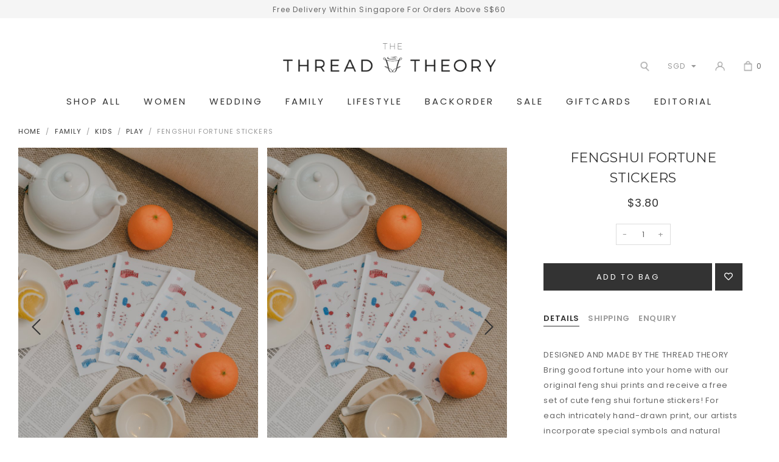

--- FILE ---
content_type: text/html; charset=utf-8
request_url: https://www.thethreadtheory.com/product/fengshui-fortune-stickers
body_size: 19188
content:
<!doctype html>
<!--[if IE 8]><html class="no-js lt-ie9" lang="en"> <![endif]-->
<!--[if IE 9 ]><html class="ie9 no-js"> <![endif]-->
<!--[if (gt IE 9)|!(IE)]><!-->
<html class="no-js">
<!--<![endif]-->

<head>
    
    <meta charset="utf-8">
    <meta http-equiv="X-UA-Compatible" content="IE=edge,chrome=1">

    
    <title>Fengshui Fortune Stickers | The Thread Theory</title>

    
    
    <meta name="viewport" content="width=device-width,initial-scale=1,shrink-to-fit=no,maximum-scale=1.0">
    <meta name="theme-color" content="#333333">

    
    <link rel="shortcut icon" href="https://d18xait91bvnyr.cloudfront.net/sites/files/thethreadtheory/logo/tt_logo_.png" type="image/x-icon">
<script>
    window.getDlCookie = function(name) {
        match = document.cookie.match(new RegExp(name + '=([^;]+)'));
        if (match) return decodeURIComponent(match[1].replace(/\+/g, ' ')) ;
    };

    window.dataLayer = window.dataLayer || [];

    var dl_objects = [{"page_name":"Fengshui Fortune Stickers","page_type":"product","page_id":"page-1570"},{"event":"view_item","ecommerce":{"currency":"SGD","value":3.8,"items":[{"item_id":"1570","item_name":"Fengshui Fortune Stickers","currency":"SGD","price":3.8,"item_category":"Family","item_category2":"Kids","item_category3":"Play"}]}},{"event":"view_item_list","ecommerce":{"item_list_id":"related-products","item_list_name":"Related Products","items":[{"item_id":"1548","item_name":"Fengshui Fortune Kids Set (Ivory)","currency":"SGD","price":39.9,"index":1,"item_category":"CNY Prints"},{"item_id":"1545","item_name":"Fengshui Fortune Junior Shirt (Navy)","currency":"SGD","price":39.9,"index":2,"item_category":"CNY Prints"},{"item_id":"1544","item_name":"Fengshui Fortune Junior Dress (Ivory)","currency":"SGD","price":39.9,"index":3,"item_category":"CNY Prints"},{"item_id":"1541","item_name":"Fengshui Fortune Shirt (Navy)","currency":"SGD","price":48,"index":4,"item_category":"CNY Prints"}]}}];
    for (var i in dl_objects) {
        window.dataLayer.push(dl_objects[i]);
    }

    var cookie_context = ['dl_customer_id', 'dl_email', 'dl_phone', 'dl_membership'];
    cookie_context.map(function(cookie_name) {
        var cookie_value = window.getDlCookie(cookie_name);
        if (cookie_value) {
            var dl_object = {};
            dl_object[cookie_name.replace('dl_', '')] = cookie_value;
            window.dataLayer.push(dl_object);
        }
    });
</script><script async src="https://www.googletagmanager.com/gtag/js?id=G-70GZ9VZ6J9"></script>
<script>
    window.dataLayer = window.dataLayer || [];
    function gtag(){dataLayer.push(arguments);}
    gtag('js', new Date());
    gtag('config', 'G-70GZ9VZ6J9');
    gtag('event', 'view_item', {"currency":"SGD","value":3.8,"items":[{"item_id":"1570","item_name":"Fengshui Fortune Stickers","currency":"SGD","price":3.8,"item_category":"Family","item_category2":"Kids","item_category3":"Play"}]});
    gtag('event', 'view_item_list', {"item_list_id":"related-products","item_list_name":"Related Products","items":[{"item_id":"1548","item_name":"Fengshui Fortune Kids Set (Ivory)","currency":"SGD","price":39.9,"index":1,"item_category":"CNY Prints"},{"item_id":"1545","item_name":"Fengshui Fortune Junior Shirt (Navy)","currency":"SGD","price":39.9,"index":2,"item_category":"CNY Prints"},{"item_id":"1544","item_name":"Fengshui Fortune Junior Dress (Ivory)","currency":"SGD","price":39.9,"index":3,"item_category":"CNY Prints"},{"item_id":"1541","item_name":"Fengshui Fortune Shirt (Navy)","currency":"SGD","price":48,"index":4,"item_category":"CNY Prints"}]});
</script>

<meta http-equiv="x-dns-prefetch-control" content="on">
<link rel="dns-prefetch" href="//d18xait91bvnyr.cloudfront.net">
<link rel="canonical" href="https://www.thethreadtheory.com/product/fengshui-fortune-stickers">
<meta property="og:title" content="Fengshui Fortune Stickers">
<meta property="og:site_name" content="The Thread Theory">
<meta property="og:provider_name" content="The Thread Theory">
<meta property="og:type" content="product">
<meta property="og:url" content="https://www.thethreadtheory.com/product/fengshui-fortune-stickers">
<meta property="og:description" content="DESIGNED AND MADE BY THE THREAD THEORYBring good fortune into your home with our original feng shui prints and receive a free set of cute feng shui fortune stickers! For each intricately hand-drawn print, our artists incorporate special symbols and natural elements to attract auspicious chi energy for your family!&nbsp;Stick them anywhere you need an extra dose of positivity and good fortune!Important:

No refunds/exchanges for this lifestyle product
">
<meta property="product:price:currency" content="SGD">
<meta property="product:price:amount" content="3.80">
<meta property="og:availability" content="in stock">
<meta property="product:product_id" content="1570">
<meta property="og:image" content="https://d18xait91bvnyr.cloudfront.net/sites/files/thethreadtheory/images/products/202401/tt-463.jpg">
<meta property="og:image:secure_url" content="https://d18xait91bvnyr.cloudfront.net/sites/files/thethreadtheory/images/products/202401/tt-463.jpg">
<meta property="relatedItem" content="https://www.thethreadtheory.com/product/fengshui-fortune-kids-set-ivory">
<meta property="relatedItem" content="https://www.thethreadtheory.com/product/fengshui-fortune-junior-shirt-navy">
<meta property="relatedItem" content="https://www.thethreadtheory.com/product/fengshui-fortune-junior-dress-ivory">
<meta property="relatedItem" content="https://www.thethreadtheory.com/product/fengshui-fortune-shirt-navy">
<script type='application/ld+json'>
{
    "@context": "https://schema.org/",
    "@type": "Product",
    "name": "Fengshui Fortune Stickers",
    "image": "https://d18xait91bvnyr.cloudfront.net/sites/files/thethreadtheory/images/products/202401/tt-463.jpg",
    "description": "DESIGNED AND MADE BY THE THREAD THEORYBring good fortune into your home with our original feng shui prints and receive a free set of cute feng shui fortune stickers! For each intricately hand-drawn print, our artists incorporate special symbols and natural elements to attract auspicious chi energy for your family!&nbsp;Stick them anywhere you need an extra dose of positivity and good fortune!Important:\r\n\r\nNo refunds/exchanges for this lifestyle product\r\n",
    "url": "https://www.thethreadtheory.com/product/fengshui-fortune-stickers",
    "brand": {
        "@type": "Brand",
        "name": "The Thread Theory"
    },
    "offers": {
        "@type": "offer",
        "priceCurrency": "SGD",
        "price": 3.8,
        "availability": "https://schema.org/InStock"
    }
}
</script>
<script type='application/ld+json'>
{
    "@context": "https://schema.org/",
    "@type": "BreadcrumbList",
    "itemListElement": [
        {
            "@type": "ListItem",
            "position": 1,
            "name": "Home",
            "item": "https://www.thethreadtheory.com/"
        },
        {
            "@type": "ListItem",
            "position": 2,
            "name": "Family",
            "item": "https://www.thethreadtheory.com/category/family"
        },
        {
            "@type": "ListItem",
            "position": 3,
            "name": "Kids",
            "item": "https://www.thethreadtheory.com/category/family/kids"
        },
        {
            "@type": "ListItem",
            "position": 4,
            "name": "Play",
            "item": "https://www.thethreadtheory.com/category/family/kids/play"
        }
    ]
}
</script>
<link type="text/css" rel="stylesheet" media="all" href="https://d18xait91bvnyr.cloudfront.net/assets/75d2cfaed2b97481a6ca9dd1404fed7b.css?303" />
<link type="text/css" rel="stylesheet" media="all" href="https://d18xait91bvnyr.cloudfront.net/assets/635824be229c3267c3d4149dc887b4d6.css?303" />
<link type="text/css" rel="stylesheet" media="all" href="https://d18xait91bvnyr.cloudfront.net/assets/lib/animateit/animations.min.css?303" />
<link type="text/css" rel="stylesheet" media="all" href="https://d18xait91bvnyr.cloudfront.net/assets/css/shopcada-animations.min.css?303" />
<link type="text/css" rel="stylesheet" media="all" href="https://d18xait91bvnyr.cloudfront.net/assets/lib/bxslider/jquery.bxslider.min.css?303" />
<link type="text/css" rel="stylesheet" media="all" href="https://d18xait91bvnyr.cloudfront.net/assets/lib/fontawesome5/css/all.min.css?303" />
<link type="text/css" rel="stylesheet" media="all" href="https://d18xait91bvnyr.cloudfront.net/assets/lib/bootstrap/4.6.0/css/bootstrap.min.css?303" />
<link type="text/css" rel="stylesheet" media="all" href="https://d18xait91bvnyr.cloudfront.net/assets/lib/tempus-dominus/6.7.11/css/tempus-dominus.min.css?303" />
<link type="text/css" rel="stylesheet" media="all" href="https://d18xait91bvnyr.cloudfront.net/assets/lib/swiper/6.8.4/css/swiper-bundle.min.css?303" />
<link type="text/css" rel="stylesheet" media="all" href="https://d18xait91bvnyr.cloudfront.net/sites/files/thethreadtheory/css/sg01/css_dbfdb6b5359082dfce479695c7d74b63.css" />
<script src="https://d18xait91bvnyr.cloudfront.net/assets/d7716810d825f4b55d18727c3ccb24e6.js?303"></script>
<script src="https://js.stripe.com/v3/?303"></script>
<script src="https://d18xait91bvnyr.cloudfront.net/assets/lib/bxslider/jquery.bxslider.min.js?303"></script>
<script defer src="https://d18xait91bvnyr.cloudfront.net/assets/lib/popper/1.16.1/js/popper.min.js?303"></script>
<script defer src="https://d18xait91bvnyr.cloudfront.net/assets/lib/bootstrap/4.6.0/js/bootstrap.min.js?303"></script>
<script defer src="https://d18xait91bvnyr.cloudfront.net/assets/lib/popper/2.11.6/js/popper.min.js?303"></script>
<script defer src="https://d18xait91bvnyr.cloudfront.net/assets/lib/tempus-dominus/6.7.11/js/tempus-dominus.min.js?303"></script>
<script defer src="https://d18xait91bvnyr.cloudfront.net/assets/lib/swiper/6.8.4/js/swiper-bundle.min.js?303"></script>
<script src='https://d18xait91bvnyr.cloudfront.net/sites/files/thethreadtheory/js/sg01/js_4a652725a8876639cae8711ef92e6338.js'></script>
<script>jQuery.extend(Shopcada.settings, {"basePath":"/","recaptcha_v3_site_key":"6LdgnMcpAAAAAJreJtdGhO_epnGhf69UvSoX_3Cy","smart_search_enabled":true,"ucURL":{"zoneSelect":"/uc_js_util/zone_select"},"currency":{"code":"SGD","title":"SGD","image_path":"","sign":"$","sign_after":false,"precision":2,"decimal_indicator":".","thousand_separator":",","rate":"1.00000000"},"uc_ajax_cart":{"CALLBACK":"/uc_ajax_cart/add/item","SHOW_CALLBACK":"/uc_ajax_cart/show","BLOCK_UI":1,"TIMEOUT":3000,"UPDATE_CALLBACK":"/uc_ajax_cart/update","SHOW_VIEW_CALLBACK":"/uc_ajax_cart/show-cart-view","TRACK_CLOSED_STATE":0,"INITIAL_CLOSED_STATE":false,"CART_PANE_EFFECT":0,"CART_PANE_EFFECT_DURATION":200,"HIDE_CART_OPERATIONS":false,"COLLAPSIBLE_CART":0,"ADD_MESSAGES":["Adding product to cart..."],"ADD_TITLE":"","REMOVE_MESSAGES":["Removing product from cart..."],"REMOVE_TITLE":"","UPDATE_MESSAGES":["Updating cart..."],"UPDATE_TITLE":"","CART_OPERATION":""},"uc_currency_alt":{"SGD":{"code":"SGD","title":"SGD","image_path":"","sign":"$","sign_after":false,"precision":2,"decimal_indicator":".","thousand_separator":",","rate":"1.00000000"},"AUD":{"code":"AUD","title":"AUD","image_path":"","sign":"A$","sign_after":false,"precision":2,"decimal_indicator":".","thousand_separator":",","rate":"0.86047300"},"CAD":{"code":"CAD","title":"CAD","image_path":"","sign":"C$","sign_after":false,"precision":2,"decimal_indicator":".","thousand_separator":",","rate":"0.92549700"},"EUR":{"code":"EUR","title":"EUR","image_path":"","sign":"€","sign_after":false,"precision":2,"decimal_indicator":".","thousand_separator":",","rate":"1.49507700"},"GBP":{"code":"GBP","title":"GBP","image_path":"","sign":"£","sign_after":false,"precision":2,"decimal_indicator":".","thousand_separator":",","rate":"1.72269700"},"HKD":{"code":"HKD","title":"HKD","image_path":"","sign":"HK$","sign_after":false,"precision":2,"decimal_indicator":".","thousand_separator":",","rate":"0.16491200"},"IDR":{"code":"IDR","title":"IDR","image_path":"","sign":"Rp","sign_after":false,"precision":0,"decimal_indicator":"","thousand_separator":"","rate":"0.00007600"},"JPY":{"code":"JPY","title":"JPY","image_path":"","sign":"¥","sign_after":false,"precision":0,"decimal_indicator":"","thousand_separator":"","rate":"0.00816400"},"KHR":{"code":"KHR","title":"KHR","image_path":"","sign":"៛","sign_after":false,"precision":2,"decimal_indicator":".","thousand_separator":",","rate":"0.00031900"},"KRW":{"code":"KRW","title":"KRW","image_path":"","sign":"₩","sign_after":false,"precision":2,"decimal_indicator":".","thousand_separator":",","rate":"0.00087300"},"MYR":{"code":"MYR","title":"MYR","image_path":"","sign":"RM","sign_after":false,"precision":2,"decimal_indicator":".","thousand_separator":",","rate":"0.31716800"},"NZD":{"code":"NZD","title":"NZD","image_path":"","sign":"NZ$","sign_after":false,"precision":2,"decimal_indicator":".","thousand_separator":",","rate":"0.74168600"},"PHP":{"code":"PHP","title":"PHP","image_path":"","sign":"₱","sign_after":false,"precision":0,"decimal_indicator":"","thousand_separator":"","rate":"0.02167500"},"THB":{"code":"THB","title":"THB","image_path":"","sign":"฿","sign_after":false,"precision":2,"decimal_indicator":".","thousand_separator":",","rate":"0.04104600"},"TWD":{"code":"TWD","title":"TWD","image_path":"","sign":"NT$","sign_after":false,"precision":2,"decimal_indicator":".","thousand_separator":",","rate":"0.04072700"},"USD":{"code":"USD","title":"USD","image_path":"","sign":"US$","sign_after":false,"precision":2,"decimal_indicator":".","thousand_separator":",","rate":"1.28596000"}},"currencies":{"SGD":{"code":"SGD","title":"SGD","image_path":"","sign":"$","sign_after":false,"precision":2,"decimal_indicator":".","thousand_separator":",","rate":"1.00000000"},"AUD":{"code":"AUD","title":"AUD","image_path":"","sign":"A$","sign_after":false,"precision":2,"decimal_indicator":".","thousand_separator":",","rate":"0.86047300"},"CAD":{"code":"CAD","title":"CAD","image_path":"","sign":"C$","sign_after":false,"precision":2,"decimal_indicator":".","thousand_separator":",","rate":"0.92549700"},"EUR":{"code":"EUR","title":"EUR","image_path":"","sign":"€","sign_after":false,"precision":2,"decimal_indicator":".","thousand_separator":",","rate":"1.49507700"},"GBP":{"code":"GBP","title":"GBP","image_path":"","sign":"£","sign_after":false,"precision":2,"decimal_indicator":".","thousand_separator":",","rate":"1.72269700"},"HKD":{"code":"HKD","title":"HKD","image_path":"","sign":"HK$","sign_after":false,"precision":2,"decimal_indicator":".","thousand_separator":",","rate":"0.16491200"},"IDR":{"code":"IDR","title":"IDR","image_path":"","sign":"Rp","sign_after":false,"precision":0,"decimal_indicator":"","thousand_separator":"","rate":"0.00007600"},"JPY":{"code":"JPY","title":"JPY","image_path":"","sign":"¥","sign_after":false,"precision":0,"decimal_indicator":"","thousand_separator":"","rate":"0.00816400"},"KHR":{"code":"KHR","title":"KHR","image_path":"","sign":"៛","sign_after":false,"precision":2,"decimal_indicator":".","thousand_separator":",","rate":"0.00031900"},"KRW":{"code":"KRW","title":"KRW","image_path":"","sign":"₩","sign_after":false,"precision":2,"decimal_indicator":".","thousand_separator":",","rate":"0.00087300"},"MYR":{"code":"MYR","title":"MYR","image_path":"","sign":"RM","sign_after":false,"precision":2,"decimal_indicator":".","thousand_separator":",","rate":"0.31716800"},"NZD":{"code":"NZD","title":"NZD","image_path":"","sign":"NZ$","sign_after":false,"precision":2,"decimal_indicator":".","thousand_separator":",","rate":"0.74168600"},"PHP":{"code":"PHP","title":"PHP","image_path":"","sign":"₱","sign_after":false,"precision":0,"decimal_indicator":"","thousand_separator":"","rate":"0.02167500"},"THB":{"code":"THB","title":"THB","image_path":"","sign":"฿","sign_after":false,"precision":2,"decimal_indicator":".","thousand_separator":",","rate":"0.04104600"},"TWD":{"code":"TWD","title":"TWD","image_path":"","sign":"NT$","sign_after":false,"precision":2,"decimal_indicator":".","thousand_separator":",","rate":"0.04072700"},"USD":{"code":"USD","title":"USD","image_path":"","sign":"US$","sign_after":false,"precision":2,"decimal_indicator":".","thousand_separator":",","rate":"1.28596000"}},"MessageBar":{"Timeout":4000,"Speed":500},"CToolsModal":{"loadingText":"Loading...","closeText":"Close Window"},"wishlist_base_url":"/js/wishlist","wishlist_add_button_text":"\u003cnone\u003e","wishlist_remove_button_text":"\u003cnone\u003e","wishlist_add_button_text_anon":"\u003cnone\u003e","wistlist_save_from_cart":1,"wishlist_add_from_cart_success_message":"Your item is added to your wish list successfully!","uc_aac_path":"/uc_aac","cart_slidein_auto":1,"FacebookProduct":{"content_ids":["1570"],"content_type":"product","content_name":"Fengshui Fortune Stickers","content_category":"Apparel \u0026 Accessories \u003e Clothing Accessories \u003e Baby \u0026 Toddler Clothing Accessories","value":3.80,"currency":"SGD"},"TikTokProduct":{"content_id":"1570","content_type":"product","content_name":"Fengshui Fortune Stickers","value":"3.80","currency":"SGD"},"TikTokEventOnLoad":{"event_name":"ViewContent","event_id":1768916278,"custom_data":{"content_id":"1570","content_type":"product","content_name":"Fengshui Fortune Stickers","value":"3.80","currency":"SGD"}},"stockinfo":{"1570":[]},"optionsCount":{"1570":0},"GreySoldOut":1});</script>

<script defer="defer">
var onloadRCSetWidgetID = function() {
            document.querySelectorAll('.g-recaptcha').forEach(function(element) {
                let widget_id = grecaptcha.render(element, {'sitekey' : '6Le16MwcAAAAAERPDIyCd0DxHBrn6aCP0LHHc5Ph'});
                element.setAttribute('data-widget-id', widget_id);
            });
        }
</script>
    
    
        <link rel='stylesheet' href='https://use.typekit.net/fyl6plj.css'><link href='https://fonts.googleapis.com/css2?family=Montserrat:ital,wght@0,100;0,200;0,300;0,400;0,500;0,600;0,700;0,800;0,900;1,100;1,200;1,300;1,400;1,500;1,600;1,700;1,800;1,900&family=Poppins:ital,wght@0,100;0,200;0,300;0,400;0,500;0,600;0,700;0,800;0,900;1,100;1,200;1,300;1,400;1,500;1,600;1,700;1,800;1,900&display=swap' rel='stylesheet'><link href='https://fonts.googleapis.com/css2?family=Poppins&display=swap' rel='stylesheet'>
    
    <link rel='stylesheet' type='text/css' media='all' href='https://d18xait91bvnyr.cloudfront.net/sites/files/thethreadtheory/assets/578260bad03287781f8b0a5dc5006b13_styles.scss.css' />
    
    
</head>


<body 
    id="fengshui-fortune-stickers-the-thread-theory"
    class="not-front 
            not-logged-in 
            product-fengshui-fortune-stickers 
            template-product 
            navbar-topdown-overlap
            
             header-is-sticky
             ajax-cart-summary-sticky
             ajax-cart-pattern-slidein
            
        "
             
            data-sticky-header-type="1"
            data-membership-single-purchase="180"
            data-silver-before="You're"
            data-silver-after="away from being a Silver Member and get vouchers!"
            data-silver-qualified="Checkout to unlock Silver Member and get vouchers!"
            data-gold-before="You're"
            data-gold-after="to becoming a gold member and enjoy 10% off monthly!"
            data-gold-qualified="Checkout to unlock Gold Member with 10% off monthly!"
    >

    

    <div class="main-wrapper">
        

        <header class='header4 header-region'>

    
    
    <div class='header-top'>
        <div class='container-fluid'>
            <div class='row align-items-center'>

                
                <div class='col-12'>
                    
                        <div 
                            id="messagebar" 
                            class='messagebar swiper-container' 
                            data-effect="carousel-fade" 
                            data-interval="4000" 
                            data-speed="500"
                            data-stop-playing-on-interaction=""
                        >
                            <div class="swiper-wrapper">
                                
                                    <div class='swiper-slide text-center'><p>Free Delivery Within Singapore For Orders Above S$60</p></div>
                                
                            </div>
                            
                            
                        </div>
                    
                </div>
                
            </div>
        </div>
    </div>
    

    <div class='header-wrapper'>    
        <div class='header'>
            <div class='container-fluid'>
                <div class='row align-items-center'>

                         
                    <div class="col-2 col-lg-4 nav-search-wrapper">
                        <a class="nav-slidein-expander transition d-lg-none" data-direction="">
                            <span class="icon-bar"></span>
                            <span class="icon-bar"></span>
                            <span class="icon-bar"></span>
                        </a>
                        <ul class="customer-links text-left d-lg-none">
                            <li class="search"><a class="search-link" href="javascript:void(0);"></a></li>
                        </ul>
                    </div>

                    
                    <div class="col-8 col-lg-4 text-center">
                        <div class="header-logo">
                        
                            <a href="/" itemprop="url" class="site-header-logo-link">
                                <img src="https://d18xait91bvnyr.cloudfront.net/sites/files/thethreadtheory/logo/new-logo.png" alt="The Thread Theory" itemprop="logo">
                            </a>
                        
                        </div>
                    </div>

                    
                    <div class='col-2 col-lg-4 customer-links-wrapper'>
                        <ul class="customer-links text-right">
                            <li class="search d-none d-lg-block"><a class="search-link" href="javascript:void(0);"></a></li>
                            
                            
                                <li class="currency d-none d-lg-block">
                                    <form action="/callback/form"  accept-charset="UTF-8" method="post" id="uc-currency-alt-picker" class="uc_currency_alt_picker"><div id="edit-currency-wrapper" class="form-item"><span class='select'><select id='edit-currency' name='currency'><option value='SGD' selected data-image=''>SGD</option><option value='AUD'  data-image=''>AUD</option><option value='CAD'  data-image=''>CAD</option><option value='EUR'  data-image=''>EUR</option><option value='GBP'  data-image=''>GBP</option><option value='HKD'  data-image=''>HKD</option><option value='IDR'  data-image=''>IDR</option><option value='JPY'  data-image=''>JPY</option><option value='KHR'  data-image=''>KHR</option><option value='KRW'  data-image=''>KRW</option><option value='MYR'  data-image=''>MYR</option><option value='NZD'  data-image=''>NZD</option><option value='PHP'  data-image=''>PHP</option><option value='THB'  data-image=''>THB</option><option value='TWD'  data-image=''>TWD</option><option value='USD'  data-image=''>USD</option></select></span></div><input type="hidden" name="form_build_id" id="form-5bbaf01297a96b39adc9102faf061f0d" value="form-5bbaf01297a96b39adc9102faf061f0d"  />
<input type="hidden" name="form_id" id="edit-uc-currency-alt-picker" value="uc_currency_alt_picker"  />
</form>
                                </li>
                            
                            
                                <li class="login"><a class="login-link" href="/account/login"></a></li>
                            
                            <li class="cart"><a class="cart-link" href="/cart" class="cart"><span class="cartinfo"><span class="cartcount"></span></span></a></li>
                        </ul>
                    </div>
                </div>
            </div>
        </div><!-- //header -->

        <div class="header-bottom">
            
            <div class="position-static d-none d-lg-block">
                
<nav class="navbar navbar-default position-static">
    <div class="main-navigation">
        <ul class="main-nav level-1">
            
                
                    <li class="main-nav-item dropdown  main-nav-has-mega" aria-haspopup="true">
                        <a href="/products" class="main-nav-link">Shop All</a>
                        
                            <div class="main-nav-mega level-2">
                                <style>@media screen and (min-width: 1200px) { .shopcada-grid-row .vc-widget.vc-column-61492c9e6aab4 { padding-top: 9px; padding-left: 45px;  } }@media screen and (min-width: 992px) and (max-width: 1199px) { .shopcada-grid-row .vc-widget.vc-column-61492c9e6aab4 { padding-top: 9px; padding-left: 45px;  } }@media screen and (min-width: 1200px) { .shopcada-grid-row .vc-widget.vc-column-61492c9eb0c04 { padding-top: 9px; padding-left: 45px;  } }@media screen and (min-width: 992px) and (max-width: 1199px) { .shopcada-grid-row .vc-widget.vc-column-61492c9eb0c04 { padding-top: 9px; padding-left: 45px;  } }@media screen and (min-width: 1200px) { .shopcada-grid-row .vc-widget.vc-column-61492c9f2c242 { padding-top: 9px; padding-left: 45px;  } }@media screen and (min-width: 992px) and (max-width: 1199px) { .shopcada-grid-row .vc-widget.vc-column-61492c9f2c242 { padding-top: 9px; padding-left: 45px;  } }.vc-banner-61492e66e43a5 .vc-banner-image {  } .vc-banner-61492e66e43a5 .vc-banner-image picture {  } .vc-banner-61492e66e43a5 .vc-banner-image img {  }@media screen and (min-width: 768px) and (max-width: 991px) { .vc-banner-61492e66e43a5 .vc-banner-image {  } .vc-banner-61492e66e43a5 .vc-banner-image picture {  } .vc-banner-61492e66e43a5 .vc-banner-image img {  } }@media screen and (max-width: 767px) { .vc-banner-61492e66e43a5 .vc-banner-image {  } .vc-banner-61492e66e43a5 .vc-banner-image picture {  } .vc-banner-61492e66e43a5 .vc-banner-image img {  } }.vc-banner-61492e66e43a5 .vc-body {  } @media screen and (min-width: 768px) and (max-width: 991px) { .vc-banner-61492e66e43a5 .vc-body {  } } @media screen and (max-width: 767px) { .vc-banner-61492e66e43a5 .vc-body {  } } .vc-banner-61492e6751f6b .vc-banner-image {  } .vc-banner-61492e6751f6b .vc-banner-image picture {  } .vc-banner-61492e6751f6b .vc-banner-image img {  }@media screen and (min-width: 768px) and (max-width: 991px) { .vc-banner-61492e6751f6b .vc-banner-image {  } .vc-banner-61492e6751f6b .vc-banner-image picture {  } .vc-banner-61492e6751f6b .vc-banner-image img {  } }@media screen and (max-width: 767px) { .vc-banner-61492e6751f6b .vc-banner-image {  } .vc-banner-61492e6751f6b .vc-banner-image picture {  } .vc-banner-61492e6751f6b .vc-banner-image img {  } }.vc-banner-61492e6751f6b .vc-body {  } @media screen and (min-width: 768px) and (max-width: 991px) { .vc-banner-61492e6751f6b .vc-body {  } } @media screen and (max-width: 767px) { .vc-banner-61492e6751f6b .vc-body {  } } @media screen and (min-width: 1200px) { .vc-row-61492c7c0db5d { padding-top: 38px; padding-bottom: 38px; padding-left: 15px; padding-right: 15px;  } }@media screen and (min-width: 992px) and (max-width: 1199px) { .vc-row-61492c7c0db5d { padding-top: 38px; padding-bottom: 38px; padding-left: 15px; padding-right: 15px;  } }</style><div  class="shopcada-grid-container animateOnce"> <div  class="shopcada-grid-row vc-row-61492c48dc257" style=""></div></div><div  class="shopcada-grid-container-fluid animateOnce"> <div  class="shopcada-grid-row vc-row-61492c7c0db5d" style=""><div  class="vc-widget vc-column-61492c9e6aab4 vc-widget-text shopcada-grid-col-xs-12 shopcada-grid-col-sm-12 shopcada-grid-col-md-2 shopcada-grid-col-lg-2 shopcada-grid-hidden-xs shopcada-grid-hidden-sm"><div class='vc-widget-textbody vc-61492c9e6aab4'><div class='vc-body'><h3><a href="/collection/new">New<br></a><a href="/collection/denim"></a></h3>
<h3><br><a href="/collection/signature"><span style="color: #cdc199;">SIGNATURE<br><br></span></a></h3>
<h3><a href="/wedding-bridesmaids/bridesmaids">Wedding &amp; Bridesmaids<br></a></h3>
<h3><a href="/collection/cny"><br>CNY&nbsp;<span>🧧</span><br><br></a></h3>
<h3><a href="/collection/family-sets">Family Wear<br><br></a><br><a href="/workwear">Workwear<br><br></a><a href="/collection/denim"><br>DENIM<br></a><a href="/collection/denim"><br><br></a><a href="/collection/last-chance">Last Chance</a><a href="/collection/denim"><br><br></a></h3>
<h3><a href="/category/women">Clothing</a></h3>
<p><a href="/category/women/dresses">Dresses</a></p>
<p><a href="/category/women/tops">Tops</a></p>
<p><a href="/category/women/bottoms">Bottoms</a></p>
<p><a href="/category/women/one-piece">One-piece Suits</a></p>
<p><a href="/category/women/two-piece-sets">Two-Piece Sets</a></p>
<p><a href="/category/women/outerwear">Outerwear</a></p></div></div></div><div  class="vc-widget vc-column-61492c9eb0c04 vc-widget-text shopcada-grid-col-xs-12 shopcada-grid-col-sm-12 shopcada-grid-col-md-2 shopcada-grid-col-lg-2 shopcada-grid-hidden-xs shopcada-grid-hidden-sm"><div class='vc-widget-textbody vc-61492c9eb0c04'><div class='vc-body'><h3><a href="/category/accessories">Accessories</a></h3>
<p><a href="/category/accessories/hair">Hair</a></p>
<p><a href="/category/accessories/bags">Bags</a></p>
<p><a href="/category/accessories/belts">Belts</a></p>
<p><a href="/category/accessories/bra">Bra</a></p>
<p><a href="/category/accessories/masks">Masks</a></p>
<p><a href="/category/accessories/earrings">Earrings</a></p>
<p><a href="/category/accessories/necklaces">Necklaces</a></p>
<p><a href="/category/accessories/scarves">Scarves</a></p>
<p><a href="/category/accessories/shoes">Shoes</a></p>
<p><a href="/category/accessories/red-packet">Red Packet</a></p></div></div></div><div  class="vc-widget vc-column-61492c9f2c242 vc-widget-text shopcada-grid-col-xs-12 shopcada-grid-col-sm-12 shopcada-grid-col-md-2 shopcada-grid-col-lg-2 shopcada-grid-hidden-xs shopcada-grid-hidden-sm"><div class='vc-widget-textbody vc-61492c9f2c242'><div class='vc-body'><h3><a href="/workwear">Occasion</a></h3>
<p><a href="/workwear">Workwear</a></p>
<p><a href="/casual-weekend">Casual &amp; Weekend</a></p>
<p><a href="/occasion-cocktail">Occasion &amp; Cocktail</a></p>
<p><a href="/wedding-bridesmaids">Wedding &amp; Bridesmaids</a></p>
<p><a href="/maternity">Maternity</a></p>
<p><a href="/athleisure">Athleisure</a></p>
<p><a href="/loungewear">Loungewear</a></p></div></div></div><div  class="vc-widget vc-column-61492e66e43a5 vc-widget-banner shopcada-grid-col-xs-12 shopcada-grid-col-sm-12 shopcada-grid-col-md-3 shopcada-grid-col-lg-3"><div class='vc-banner vc-banner-61492e66e43a5'><div class='vc-banner-image'><img  class="img-responsive" title="" alt="" src="https://d18xait91bvnyr.cloudfront.net/sites/files/thethreadtheory/banners/shopall1-new_nov.jpg"></div></div></div><div  class="vc-widget vc-column-61492e6751f6b vc-widget-banner shopcada-grid-col-xs-12 shopcada-grid-col-sm-12 shopcada-grid-col-md-3 shopcada-grid-col-lg-3"><div class='vc-banner vc-banner-61492e6751f6b'><div class='vc-banner-image'><img  class="img-responsive" title="" alt="" src="https://d18xait91bvnyr.cloudfront.net/sites/files/thethreadtheory/banners/shopall2-new_nov.jpg"></div></div></div></div></div><div  class="shopcada-grid-container animateOnce"> <div  class="shopcada-grid-row vc-row-61494201541d4" style=""></div></div><div class='mega-menu-desktop-home'><div  class="shopcada-grid-container animateOnce"> <div  class="shopcada-grid-row vc-row-614942fedd56e" style=""><div  class="vc-widget vc-column-6149440b59ba8 vc-widget-text shopcada-grid-col-xs-12 shopcada-grid-col-sm-12 shopcada-grid-col-md-12 shopcada-grid-col-lg-12 shopcada-grid-hidden-xs shopcada-grid-hidden-sm"><div class='vc-widget-textbody vc-6149440b59ba8'><div class='vc-body'><h3><a href="/collection/new">New</a></h3></div></div></div><div  class="vc-widget vc-column-6927e6b2ccde0 vc-widget-text shopcada-grid-col-xs-12 shopcada-grid-col-sm-12 shopcada-grid-col-md-12 shopcada-grid-col-lg-12 shopcada-grid-hidden-xs shopcada-grid-hidden-sm"><div class='vc-widget-textbody vc-6927e6b2ccde0'><div class='vc-body'><h3><a href="/collection/signature">Signature</a></h3></div></div></div><div  class="vc-widget vc-column-68b951f4138d7 vc-widget-text shopcada-grid-col-xs-12 shopcada-grid-col-sm-12 shopcada-grid-col-md-12 shopcada-grid-col-lg-12 shopcada-grid-hidden-xs shopcada-grid-hidden-sm"><div class='vc-widget-textbody vc-68b951f4138d7'><div class='vc-body'><h3><a href="/wedding-bridesmaids/bridesmaids">Wedding &amp; Bridesmaids</a></h3></div></div></div><div  class="vc-widget vc-column-693bf7e8b45be vc-widget-text shopcada-grid-col-xs-12 shopcada-grid-col-sm-12 shopcada-grid-col-md-12 shopcada-grid-col-lg-12 shopcada-grid-hidden-xs shopcada-grid-hidden-sm"><div class='vc-widget-textbody vc-693bf7e8b45be'><div class='vc-body'><h3><a href="/collection/cny">CNY&nbsp;<span>🧧</span></a></h3></div></div></div><div  class="vc-widget vc-column-695e6b9860ce7 vc-widget-text shopcada-grid-col-xs-12 shopcada-grid-col-sm-12 shopcada-grid-col-md-12 shopcada-grid-col-lg-12 shopcada-grid-hidden-xs shopcada-grid-hidden-sm"><div class='vc-widget-textbody vc-695e6b9860ce7'><div class='vc-body'><h3><a href="/collection/family-sets">Family Wear</a></h3></div></div></div><div  class="vc-widget vc-column-68b953158725b vc-widget-text shopcada-grid-col-xs-12 shopcada-grid-col-sm-12 shopcada-grid-col-md-12 shopcada-grid-col-lg-12 shopcada-grid-hidden-xs shopcada-grid-hidden-sm"><div class='vc-widget-textbody vc-68b953158725b'><div class='vc-body'><h3><a href="/workwear">Workwear</a></h3></div></div></div><div  class="vc-widget vc-column-693bf7eb1094c vc-widget-text shopcada-grid-col-xs-12 shopcada-grid-col-sm-12 shopcada-grid-col-md-12 shopcada-grid-col-lg-12 shopcada-grid-hidden-xs shopcada-grid-hidden-sm"><div class='vc-widget-textbody vc-693bf7eb1094c'><div class='vc-body'><h3><a href="/collection/last-chance">Last Chance</a></h3></div></div></div><div  class="vc-widget vc-column-6746a2f60fcfc vc-widget-text shopcada-grid-col-xs-12 shopcada-grid-col-sm-12 shopcada-grid-col-md-12 shopcada-grid-col-lg-12"><div class='vc-widget-textbody vc-6746a2f60fcfc'><div class='vc-body'><h3><a href="/products">All Products</a></h3></div></div></div><div  class="vc-widget vc-column-614943438519c vc-widget-text shopcada-grid-col-xs-12 shopcada-grid-col-sm-12 shopcada-grid-col-md-12 shopcada-grid-col-lg-12 shopcada-grid-hidden-xs shopcada-grid-hidden-sm"><div class='vc-widget-textbody vc-614943438519c'><div class='vc-body'><h3><a href="/category/women">Clothing</a></h3>
<p><a href="/category/women/dresses">Dresses</a></p>
<p><a href="/category/women/tops">Tops</a></p>
<p><a href="/category/women/bottoms">Bottoms</a></p>
<p><a href="/category/women/one-piece">One-Piece Suits</a></p>
<p><a href="/category/women/two-piece-sets">Two-Piece Sets</a></p>
<p><a href="/category/women/outerwear">Outerwear</a></p></div></div></div><div  class="vc-widget vc-column-6149443d1a123 vc-widget-text shopcada-grid-col-xs-12 shopcada-grid-col-sm-12 shopcada-grid-col-md-12 shopcada-grid-col-lg-12 shopcada-grid-hidden-xs shopcada-grid-hidden-sm"><div class='vc-widget-textbody vc-6149443d1a123'><div class='vc-body'><h3><a href="/category/accessories">Accessories</a></h3>
<p><a href="/category/accessories/hair">Hair</a></p>
<p><a href="/category/accessories/bags">Bags</a></p>
<p><a href="/category/accessories/belts">Belts</a></p>
<p><a href="/category/accessories/bra">Bra</a></p>
<p><a href="/category/accessories/masks">Masks</a></p>
<p><a href="/category/accessories/earrings">Earrings</a></p>
<p><a href="/category/accessories/necklaces">Necklaces</a></p>
<p><a href="/category/accessories/scarves">Scarves</a></p>
<p><a href="/category/accessories/shoes">Shoes</a></p>
<p><a href="/category/accessories/red-packet">Red Packet</a></p></div></div></div><div  class="vc-widget vc-column-6149443e4933a vc-widget-text shopcada-grid-col-xs-12 shopcada-grid-col-sm-12 shopcada-grid-col-md-12 shopcada-grid-col-lg-12 shopcada-grid-hidden-xs shopcada-grid-hidden-sm"><div class='vc-widget-textbody vc-6149443e4933a'><div class='vc-body'><h3><a href="/workwear">Occasion</a></h3>
<p><a href="/workwear">Workwear</a></p>
<p><a href="/casual-weekend">Casual &amp; Weekend</a></p>
<p><a href="/occasion-cocktail">Occasion &amp; Cocktail</a></p>
<p><a href="/wedding-bridesmaids">Wedding &amp; Bridesmaids</a></p>
<p><a href="/maternity">Maternity</a></p>
<p><a href="/athleisure">Athleisure</a></p>
<p><a href="/loungewear">Loungewear</a></p></div></div></div></div></div></div>
                            </div>
                        
                    </li>
                
            
                
                    <li class="main-nav-item dropdown  main-nav-has-mega" aria-haspopup="true">
                        <a href="/category/women" class="main-nav-link">Women</a>
                        
                            <div class="main-nav-mega level-2">
                                <style>@media screen and (min-width: 1200px) { .shopcada-grid-row .vc-widget.vc-column-61511b399c02a { padding-top: 9px; padding-left: 45px;  } }@media screen and (min-width: 992px) and (max-width: 1199px) { .shopcada-grid-row .vc-widget.vc-column-61511b399c02a { padding-top: 9px; padding-left: 45px;  } }@media screen and (min-width: 1200px) { .shopcada-grid-row .vc-widget.vc-column-61511cf372571 { padding-top: 9px; padding-left: 45px;  } }@media screen and (min-width: 992px) and (max-width: 1199px) { .shopcada-grid-row .vc-widget.vc-column-61511cf372571 { padding-top: 9px; padding-left: 45px;  } }@media screen and (min-width: 1200px) { .shopcada-grid-row .vc-widget.vc-column-61511e04a685a { padding-top: 9px; padding-left: 45px;  } }@media screen and (min-width: 992px) and (max-width: 1199px) { .shopcada-grid-row .vc-widget.vc-column-61511e04a685a { padding-top: 9px; padding-left: 45px;  } }.vc-banner-61511e469825f .vc-banner-image {  } .vc-banner-61511e469825f .vc-banner-image picture {  } .vc-banner-61511e469825f .vc-banner-image img {  }@media screen and (min-width: 768px) and (max-width: 991px) { .vc-banner-61511e469825f .vc-banner-image {  } .vc-banner-61511e469825f .vc-banner-image picture {  } .vc-banner-61511e469825f .vc-banner-image img {  } }@media screen and (max-width: 767px) { .vc-banner-61511e469825f .vc-banner-image {  } .vc-banner-61511e469825f .vc-banner-image picture {  } .vc-banner-61511e469825f .vc-banner-image img {  } }.vc-banner-61511e469825f .vc-body {  } @media screen and (min-width: 768px) and (max-width: 991px) { .vc-banner-61511e469825f .vc-body {  } } @media screen and (max-width: 767px) { .vc-banner-61511e469825f .vc-body {  } } .vc-banner-61511e466186b .vc-banner-image {  } .vc-banner-61511e466186b .vc-banner-image picture {  } .vc-banner-61511e466186b .vc-banner-image img {  }@media screen and (min-width: 768px) and (max-width: 991px) { .vc-banner-61511e466186b .vc-banner-image {  } .vc-banner-61511e466186b .vc-banner-image picture {  } .vc-banner-61511e466186b .vc-banner-image img {  } }@media screen and (max-width: 767px) { .vc-banner-61511e466186b .vc-banner-image {  } .vc-banner-61511e466186b .vc-banner-image picture {  } .vc-banner-61511e466186b .vc-banner-image img {  } }.vc-banner-61511e466186b .vc-body {  } @media screen and (min-width: 768px) and (max-width: 991px) { .vc-banner-61511e466186b .vc-body {  } } @media screen and (max-width: 767px) { .vc-banner-61511e466186b .vc-body {  } } @media screen and (min-width: 1200px) { .vc-row-61511aa79ac0a { padding-top: 38px; padding-bottom: 38px; padding-left: 15px; padding-right: 15px;  } }@media screen and (min-width: 992px) and (max-width: 1199px) { .vc-row-61511aa79ac0a { padding-top: 38px; padding-bottom: 38px; padding-left: 15px; padding-right: 15px;  } }</style><div  class="shopcada-grid-container animateOnce"> <div  class="shopcada-grid-row vc-row-61511a84289ae" style=""><div  class="vc-widget vc-column-61511a92c6f2c vc-widget-text shopcada-grid-col-xs-12 shopcada-grid-col-sm-12 shopcada-grid-col-md-12 shopcada-grid-col-lg-12 shopcada-grid-hidden-xs shopcada-grid-hidden-sm shopcada-grid-hidden-md shopcada-grid-hidden-lg"><div class='vc-widget-textbody vc-61511a92c6f2c'><div class='vc-body'><p style="text-align: center;">Below For Desktop Inner</p></div></div></div></div></div><div  class="shopcada-grid-container-fluid animateOnce"> <div  class="shopcada-grid-row vc-row-61511aa79ac0a" style=""><div  class="vc-widget vc-column-61511b399c02a vc-widget-text shopcada-grid-col-xs-12 shopcada-grid-col-sm-12 shopcada-grid-col-md-2 shopcada-grid-col-lg-2 shopcada-grid-hidden-xs shopcada-grid-hidden-sm"><div class='vc-widget-textbody vc-61511b399c02a'><div class='vc-body'><h3><a href="/category/women/dresses">Dresses<br><br></a></h3>
<h3><a href="/category/women/tops">Tops</a></h3>
<p><a href="/category/women/tops/basics">Basics</a></p>
<p><a href="/category/women/tops/blouses">Blouses</a></p>
<p><a href="/category/women/tops/sleeveless">Sleeveless</a></p>
<p><a href="/category/women/tops/sleeved">Sleeved</a></p>
<p></p>
<h3><a href="/category/women/bottoms"><br>Bottoms</a></h3>
<p><a href="/category/women/bottoms/shorts">Shorts</a></p>
<p><a href="/category/women/bottoms/skorts">Skorts</a></p>
<p><a href="/category/women/bottoms/skirt">Skirt</a></p>
<p><a href="/category/women/bottoms/pants">Pants</a></p></div></div></div><div  class="vc-widget vc-column-61511cf372571 vc-widget-text shopcada-grid-col-xs-12 shopcada-grid-col-sm-12 shopcada-grid-col-md-2 shopcada-grid-col-lg-2 shopcada-grid-hidden-xs shopcada-grid-hidden-sm"><div class='vc-widget-textbody vc-61511cf372571'><div class='vc-body'><h3><a href="/category/women/one-piece">One-Piece Suits</a></h3>
<p><a href="/category/women/one-piece/rompers">Rompers</a></p>
<p><a href="/category/women/one-piece/jumpsuits">Jumpsuits</a></p>
<p><a href="/category/women/one-piece/bodysuits">Bodysuits</a></p>
<h3><br><a href="/category/women/two-piece-sets">Two-Piece Sets</a><br><br></h3>
<h3><a href="/category/women/outerwear">Outerwear</a><br><br></h3>
<h3><a href="/wedding-bridesmaids">Wedding</a><br><br></h3>
<h3><a href="/maternity">Maternity</a></h3>
<p><a href="/maternity/bump-friendly">Bump Friendly</a></p>
<p><a href="/maternity/nursing-friendly">Nursing Friendly</a></p></div></div></div><div  class="vc-widget vc-column-61511e04a685a vc-widget-text shopcada-grid-col-xs-12 shopcada-grid-col-sm-12 shopcada-grid-col-md-2 shopcada-grid-col-lg-2 shopcada-grid-hidden-xs shopcada-grid-hidden-sm"><div class='vc-widget-textbody vc-61511e04a685a'><div class='vc-body'><h3><a href="/loungewear">Loungewear</a><br><br></h3>
<h3><a href="/athleisure">Athleisure</a><br><br></h3>
<h3><a href="/category/accessories">Accessories</a></h3>
<p><a href="/category/accessories/hair">Hair</a></p>
<p><a href="/category/accessories/bags">Bags</a></p>
<p><a href="/category/accessories/belts">Belts</a></p>
<p><a href="/category/accessories/bra">Bra</a></p>
<p><a href="/category/accessories/masks">Masks</a></p>
<p><a href="/category/accessories/earrings">Earrings</a></p>
<p><a href="/category/accessories/necklaces">Necklaces</a></p>
<p><a href="/category/accessories/scarves">Scarves</a></p>
<p><a href="/category/accessories/shoes">Shoes</a></p></div></div></div><div  class="vc-widget vc-column-61511e469825f vc-widget-banner shopcada-grid-col-xs-12 shopcada-grid-col-sm-12 shopcada-grid-col-md-3 shopcada-grid-col-lg-3 shopcada-grid-hidden-xs shopcada-grid-hidden-sm"><div class='vc-banner vc-banner-61511e469825f'><div class='vc-banner-image'><img  class="img-responsive" title="" alt="" src="https://d18xait91bvnyr.cloudfront.net/sites/files/thethreadtheory/banners/women1-new_nov.jpg"></div></div></div><div  class="vc-widget vc-column-61511e466186b vc-widget-banner shopcada-grid-col-xs-12 shopcada-grid-col-sm-12 shopcada-grid-col-md-3 shopcada-grid-col-lg-3 shopcada-grid-hidden-xs shopcada-grid-hidden-sm"><div class='vc-banner vc-banner-61511e466186b'><div class='vc-banner-image'><img  class="img-responsive" title="" alt="" src="https://d18xait91bvnyr.cloudfront.net/sites/files/thethreadtheory/banners/women2-new_nov.jpg"></div></div></div></div></div><div  class="shopcada-grid-container animateOnce"> <div  class="shopcada-grid-row vc-row-61494201541d4" style=""><div  class="vc-widget vc-column-61494202e8cac vc-widget-text shopcada-grid-col-xs-12 shopcada-grid-col-sm-12 shopcada-grid-col-md-12 shopcada-grid-col-lg-12 shopcada-grid-hidden-xs shopcada-grid-hidden-sm shopcada-grid-hidden-md shopcada-grid-hidden-lg"><div class='vc-widget-textbody vc-61494202e8cac'><div class='vc-body'><p style="text-align: center;">Below For Desktop Home</p></div></div></div></div></div><div class='mega-menu-desktop-home'><div  class="shopcada-grid-container animateOnce"> <div  class="shopcada-grid-row vc-row-614942fedd56e" style=""><div  class="vc-widget vc-column-6149440b59ba8 vc-widget-text shopcada-grid-col-xs-12 shopcada-grid-col-sm-12 shopcada-grid-col-md-12 shopcada-grid-col-lg-12 shopcada-grid-hidden-xs shopcada-grid-hidden-sm"><div class='vc-widget-textbody vc-6149440b59ba8'><div class='vc-body'><h3><a href="/category/women/dresses">Dresses</a></h3></div></div></div><div  class="vc-widget vc-column-614943438519c vc-widget-text shopcada-grid-col-xs-12 shopcada-grid-col-sm-12 shopcada-grid-col-md-12 shopcada-grid-col-lg-12 shopcada-grid-hidden-xs shopcada-grid-hidden-sm"><div class='vc-widget-textbody vc-614943438519c'><div class='vc-body'><h3><a href="/category/women/tops">Tops</a></h3>
<p><a href="/category/women/tops/basics">Basics</a></p>
<p><a href="/category/women/tops/blouses">Blouses</a></p>
<p><a href="/category/women/tops/sleeveless">Sleeveless</a></p>
<p><a href="/category/women/tops/sleeved">Sleeved</a></p></div></div></div><div  class="vc-widget vc-column-6149443d1a123 vc-widget-text shopcada-grid-col-xs-12 shopcada-grid-col-sm-12 shopcada-grid-col-md-12 shopcada-grid-col-lg-12 shopcada-grid-hidden-xs shopcada-grid-hidden-sm"><div class='vc-widget-textbody vc-6149443d1a123'><div class='vc-body'><h3><a href="/category/accessories">Bottoms</a></h3>
<p><a href="/category/women/bottoms/shorts">Shorts</a></p>
<p><a href="/category/women/bottoms/skorts">Skorts</a></p>
<p><a href="/category/women/bottoms/skirt">Skirt</a></p>
<p><a href="/category/women/bottoms/pants">Pants</a></p></div></div></div><div  class="vc-widget vc-column-6149443e4933a vc-widget-text shopcada-grid-col-xs-12 shopcada-grid-col-sm-12 shopcada-grid-col-md-12 shopcada-grid-col-lg-12 shopcada-grid-hidden-xs shopcada-grid-hidden-sm"><div class='vc-widget-textbody vc-6149443e4933a'><div class='vc-body'><h3><a href="/category/women/one-piece">One-Piece Suits</a></h3>
<p><a href="/category/women/one-piece/rompers">Rompers</a></p>
<p><a href="/category/women/one-piece/jumpsuits">Jumpsuits</a></p>
<p><a href="/category/women/one-piece/bodysuits">Bodysuits</a></p></div></div></div><div  class="vc-widget vc-column-6149443ec3efb vc-widget-text shopcada-grid-col-xs-12 shopcada-grid-col-sm-12 shopcada-grid-col-md-12 shopcada-grid-col-lg-12 shopcada-grid-hidden-xs shopcada-grid-hidden-sm"><div class='vc-widget-textbody vc-6149443ec3efb'><div class='vc-body'><h3><a href="/category/women/two-piece-sets">Two-Piece Sets</a></h3></div></div></div><div  class="vc-widget vc-column-61495f067a706 vc-widget-text shopcada-grid-col-xs-12 shopcada-grid-col-sm-12 shopcada-grid-col-md-12 shopcada-grid-col-lg-12 shopcada-grid-hidden-xs shopcada-grid-hidden-sm"><div class='vc-widget-textbody vc-61495f067a706'><div class='vc-body'><h3><a href="/category/women/outerwear">Outerwear</a></h3></div></div></div><div  class="vc-widget vc-column-61495f4c7e62e vc-widget-text shopcada-grid-col-xs-12 shopcada-grid-col-sm-12 shopcada-grid-col-md-12 shopcada-grid-col-lg-12 shopcada-grid-hidden-xs shopcada-grid-hidden-sm"><div class='vc-widget-textbody vc-61495f4c7e62e'><div class='vc-body'><h3><a href="/wedding-bridesmaids">Wedding</a></h3></div></div></div><div  class="vc-widget vc-column-61495fda6031b vc-widget-text shopcada-grid-col-xs-12 shopcada-grid-col-sm-12 shopcada-grid-col-md-12 shopcada-grid-col-lg-12 shopcada-grid-hidden-xs shopcada-grid-hidden-sm"><div class='vc-widget-textbody vc-61495fda6031b'><div class='vc-body'><h3><a href="/maternity">Maternity</a></h3></div></div></div><div  class="vc-widget vc-column-61495fdc61b1d vc-widget-text shopcada-grid-col-xs-12 shopcada-grid-col-sm-12 shopcada-grid-col-md-12 shopcada-grid-col-lg-12 shopcada-grid-hidden-xs shopcada-grid-hidden-sm"><div class='vc-widget-textbody vc-61495fdc61b1d'><div class='vc-body'><h3><a href="/loungewear">Loungewear</a></h3></div></div></div><div  class="vc-widget vc-column-61495fdd071b1 vc-widget-text shopcada-grid-col-xs-12 shopcada-grid-col-sm-12 shopcada-grid-col-md-12 shopcada-grid-col-lg-12 shopcada-grid-hidden-xs shopcada-grid-hidden-sm"><div class='vc-widget-textbody vc-61495fdd071b1'><div class='vc-body'><h3><a href="/athleisure">Athleisure</a></h3></div></div></div><div  class="vc-widget vc-column-61495fdd5ed7f vc-widget-text shopcada-grid-col-xs-12 shopcada-grid-col-sm-12 shopcada-grid-col-md-12 shopcada-grid-col-lg-12 shopcada-grid-hidden-xs shopcada-grid-hidden-sm"><div class='vc-widget-textbody vc-61495fdd5ed7f'><div class='vc-body'><h3><a href="/category/accessories">Accessories</a></h3>
<p><a href="/category/accessories/hair">Hair</a></p>
<p><a href="/category/accessories/bags">Bags</a></p>
<p><a href="/category/accessories/belts">Belts</a></p>
<p><a href="/category/accessories/bra">Bra</a></p>
<p><a href="/category/accessories/masks">Masks</a></p>
<p><a href="/category/accessories/earrings">Earrings</a></p>
<p><a href="/category/accessories/necklaces">Necklaces</a></p>
<p><a href="/category/accessories/scarves">Scarves</a></p>
<p><a href="/category/accessories/shoes">Shoes</a></p></div></div></div></div></div></div>
                            </div>
                        
                    </li>
                
            
                
                    <li class="main-nav-item dropdown  main-nav-has-mega" aria-haspopup="true">
                        <a href="/wedding-bridesmaids" class="main-nav-link">Wedding</a>
                        
                            <div class="main-nav-mega level-2">
                                <style>.vc-banner-61493ab443abd .vc-banner-image {  } .vc-banner-61493ab443abd .vc-banner-image picture {  } .vc-banner-61493ab443abd .vc-banner-image img {  }@media screen and (min-width: 768px) and (max-width: 991px) { .vc-banner-61493ab443abd .vc-banner-image {  } .vc-banner-61493ab443abd .vc-banner-image picture {  } .vc-banner-61493ab443abd .vc-banner-image img {  } }@media screen and (max-width: 767px) { .vc-banner-61493ab443abd .vc-banner-image {  } .vc-banner-61493ab443abd .vc-banner-image picture {  } .vc-banner-61493ab443abd .vc-banner-image img {  } }.vc-banner-61493ab443abd .vc-body {  } @media screen and (min-width: 768px) and (max-width: 991px) { .vc-banner-61493ab443abd .vc-body {  } } @media screen and (max-width: 767px) { .vc-banner-61493ab443abd .vc-body {  } } .vc-banner-61493ab443abd .vc-banner-body { position:absolute; top:19px;left:19px; } @media screen and (min-width: 768px) and (max-width: 991px) { .vc-banner-61493ab443abd .vc-banner-body {  } } @media screen and (max-width: 767px) { .vc-banner-61493ab443abd .vc-banner-body {  } } .vc-banner-61493ab443ad4 .vc-banner-image {  } .vc-banner-61493ab443ad4 .vc-banner-image picture {  } .vc-banner-61493ab443ad4 .vc-banner-image img {  }@media screen and (min-width: 768px) and (max-width: 991px) { .vc-banner-61493ab443ad4 .vc-banner-image {  } .vc-banner-61493ab443ad4 .vc-banner-image picture {  } .vc-banner-61493ab443ad4 .vc-banner-image img {  } }@media screen and (max-width: 767px) { .vc-banner-61493ab443ad4 .vc-banner-image {  } .vc-banner-61493ab443ad4 .vc-banner-image picture {  } .vc-banner-61493ab443ad4 .vc-banner-image img {  } }.vc-banner-61493ab443ad4 .vc-body {  } @media screen and (min-width: 768px) and (max-width: 991px) { .vc-banner-61493ab443ad4 .vc-body {  } } @media screen and (max-width: 767px) { .vc-banner-61493ab443ad4 .vc-body {  } } .vc-banner-61493ab443ad4 .vc-banner-body { position:absolute; top:19px;left:19px; } @media screen and (min-width: 768px) and (max-width: 991px) { .vc-banner-61493ab443ad4 .vc-banner-body {  } } @media screen and (max-width: 767px) { .vc-banner-61493ab443ad4 .vc-banner-body {  } } .vc-banner-61493ab443ae0 .vc-banner-image {  } .vc-banner-61493ab443ae0 .vc-banner-image picture {  } .vc-banner-61493ab443ae0 .vc-banner-image img {  }@media screen and (min-width: 768px) and (max-width: 991px) { .vc-banner-61493ab443ae0 .vc-banner-image {  } .vc-banner-61493ab443ae0 .vc-banner-image picture {  } .vc-banner-61493ab443ae0 .vc-banner-image img {  } }@media screen and (max-width: 767px) { .vc-banner-61493ab443ae0 .vc-banner-image {  } .vc-banner-61493ab443ae0 .vc-banner-image picture {  } .vc-banner-61493ab443ae0 .vc-banner-image img {  } }.vc-banner-61493ab443ae0 .vc-body {  } @media screen and (min-width: 768px) and (max-width: 991px) { .vc-banner-61493ab443ae0 .vc-body {  } } @media screen and (max-width: 767px) { .vc-banner-61493ab443ae0 .vc-body {  } } .vc-banner-61493ab443ae0 .vc-banner-body { position:absolute; top:19px;left:19px; } @media screen and (min-width: 768px) and (max-width: 991px) { .vc-banner-61493ab443ae0 .vc-banner-body {  } } @media screen and (max-width: 767px) { .vc-banner-61493ab443ae0 .vc-banner-body {  } } .vc-banner-61493ab443ae8 .vc-banner-image {  } .vc-banner-61493ab443ae8 .vc-banner-image picture {  } .vc-banner-61493ab443ae8 .vc-banner-image img {  }@media screen and (min-width: 768px) and (max-width: 991px) { .vc-banner-61493ab443ae8 .vc-banner-image {  } .vc-banner-61493ab443ae8 .vc-banner-image picture {  } .vc-banner-61493ab443ae8 .vc-banner-image img {  } }@media screen and (max-width: 767px) { .vc-banner-61493ab443ae8 .vc-banner-image {  } .vc-banner-61493ab443ae8 .vc-banner-image picture {  } .vc-banner-61493ab443ae8 .vc-banner-image img {  } }.vc-banner-61493ab443ae8 .vc-body {  } @media screen and (min-width: 768px) and (max-width: 991px) { .vc-banner-61493ab443ae8 .vc-body {  } } @media screen and (max-width: 767px) { .vc-banner-61493ab443ae8 .vc-body {  } } .vc-banner-61493ab443ae8 .vc-banner-body { position:absolute; top:19px;left:19px; } @media screen and (min-width: 768px) and (max-width: 991px) { .vc-banner-61493ab443ae8 .vc-banner-body {  } } @media screen and (max-width: 767px) { .vc-banner-61493ab443ae8 .vc-banner-body {  } } @media screen and (min-width: 1200px) { .vc-row-61493ab443a96 { padding-top: 29px; padding-bottom: 29px; padding-left: 15px; padding-right: 15px;  } }@media screen and (min-width: 992px) and (max-width: 1199px) { .vc-row-61493ab443a96 { padding-top: 29px; padding-bottom: 29px; padding-left: 15px; padding-right: 15px;  } }</style><div  class="shopcada-grid-container animateOnce"> <div  class="shopcada-grid-row vc-row-61493ab443a23" style=""><div  class="vc-widget vc-column-61493ab443a81 vc-widget-text shopcada-grid-col-xs-12 shopcada-grid-col-sm-12 shopcada-grid-col-md-12 shopcada-grid-col-lg-12 shopcada-grid-hidden-xs shopcada-grid-hidden-sm shopcada-grid-hidden-md shopcada-grid-hidden-lg"><div class='vc-widget-textbody vc-61493ab443a81'><div class='vc-body'><p style="text-align: center;">Below For desktop</p></div></div></div></div></div><div  class="shopcada-grid-container-fluid animateOnce"> <div  class="shopcada-grid-row vc-row-61493ab443a96" style=""><div  class="vc-widget vc-column-61493ab443abd vc-widget-banner shopcada-grid-col-xs-12 shopcada-grid-col-sm-12 shopcada-grid-col-md-3 shopcada-grid-col-lg-3 vertical-overlay-text shopcada-grid-hidden-xs shopcada-grid-hidden-sm"><div class='vc-banner vc-banner-61493ab443abd'><div class='vc-banner-image'><a href="/wedding-bridesmaids/engagement"><img  class="img-responsive" title="" alt="" src="https://d18xait91bvnyr.cloudfront.net/sites/files/thethreadtheory/banners/wedding1-new-nov.jpg"></a><div class='vc-body vc-banner-body'><p><span style="font-size: 32px;"><a href="/wedding-bridesmaids/engagement"><span style="font-family: filosofia, serif; color: #ffffff;">ENGAGEMENT</span></a></span></p></div></div></div></div><div  class="vc-widget vc-column-61493ab443ad4 vc-widget-banner shopcada-grid-col-xs-12 shopcada-grid-col-sm-12 shopcada-grid-col-md-3 shopcada-grid-col-lg-3 vertical-overlay-text shopcada-grid-hidden-xs shopcada-grid-hidden-sm"><div class='vc-banner vc-banner-61493ab443ad4'><div class='vc-banner-image'><a href="/wedding-bridesmaids/bridesmaids"><img  class="img-responsive" title="" alt="" src="https://d18xait91bvnyr.cloudfront.net/sites/files/thethreadtheory/banners/wedding2-new-nov.jpg"></a><div class='vc-body vc-banner-body'><p><span style="font-size: 32px;"><a href="/wedding-bridesmaids/bridesmaids"><span style="color: #ffffff; font-family: filosofia, serif;">BRIDEMAIDS</span></a></span></p></div></div></div></div><div  class="vc-widget vc-column-61493ab443ae0 vc-widget-banner shopcada-grid-col-xs-12 shopcada-grid-col-sm-12 shopcada-grid-col-md-3 shopcada-grid-col-lg-3 vertical-overlay-text shopcada-grid-hidden-xs shopcada-grid-hidden-sm"><div class='vc-banner vc-banner-61493ab443ae0'><div class='vc-banner-image'><a href="/wedding-bridesmaids/luncheon"><img  class="img-responsive" title="" alt="" src="https://d18xait91bvnyr.cloudfront.net/sites/files/thethreadtheory/banners/wedding3-new-nov.jpg"></a><div class='vc-body vc-banner-body'><p><span style="font-size: 32px;"><a href="/wedding-bridesmaids/luncheon"><span style="font-family: filosofia, serif; color: #ffffff;">LUNCHEON</span></a></span></p></div></div></div></div><div  class="vc-widget vc-column-61493ab443ae8 vc-widget-banner shopcada-grid-col-xs-12 shopcada-grid-col-sm-12 shopcada-grid-col-md-3 shopcada-grid-col-lg-3 vertical-overlay-text shopcada-grid-hidden-xs shopcada-grid-hidden-sm"><div class='vc-banner vc-banner-61493ab443ae8'><div class='vc-banner-image'><a href="/wedding-bridesmaids/dinner"><img  class="img-responsive" title="" alt="" src="https://d18xait91bvnyr.cloudfront.net/sites/files/thethreadtheory/banners/wedding4-new-nov.jpg"></a><div class='vc-body vc-banner-body'><p><span style="font-size: 32px;"><a href="/wedding-bridesmaids/dinner"><span style="color: #ffffff; font-family: filosofia, serif;">DINNER</span></a></span></p></div></div></div></div></div></div><div  class="shopcada-grid-container animateOnce"> <div  class="shopcada-grid-row vc-row-6149606ae78f1" style=""><div  class="vc-widget vc-column-6149606e47722 vc-widget-text shopcada-grid-col-xs-12 shopcada-grid-col-sm-12 shopcada-grid-col-md-12 shopcada-grid-col-lg-12 shopcada-grid-hidden-xs shopcada-grid-hidden-sm shopcada-grid-hidden-md shopcada-grid-hidden-lg"><div class='vc-widget-textbody vc-6149606e47722'><div class='vc-body'><p style="text-align: center;">Below For Desktop Home Page Menu</p></div></div></div></div></div><div class='mega-menu-desktop-home'><div  class="shopcada-grid-container animateOnce"> <div  class="shopcada-grid-row vc-row-6149609385166" style=""><div  class="vc-widget vc-column-6149609879a9a vc-widget-text shopcada-grid-col-xs-12 shopcada-grid-col-sm-12 shopcada-grid-col-md-12 shopcada-grid-col-lg-12 shopcada-grid-hidden-xs shopcada-grid-hidden-sm"><div class='vc-widget-textbody vc-6149609879a9a'><div class='vc-body'><h3><a href="/wedding-bridesmaids/engagement">Engagement</a></h3></div></div></div><div  class="vc-widget vc-column-614960c8f2edb vc-widget-text shopcada-grid-col-xs-12 shopcada-grid-col-sm-12 shopcada-grid-col-md-12 shopcada-grid-col-lg-12 shopcada-grid-hidden-xs shopcada-grid-hidden-sm"><div class='vc-widget-textbody vc-614960c8f2edb'><div class='vc-body'><h3><a href="/wedding-bridesmaids/bridesmaids">Bridemaids</a></h3></div></div></div><div  class="vc-widget vc-column-614960c90fad1 vc-widget-text shopcada-grid-col-xs-12 shopcada-grid-col-sm-12 shopcada-grid-col-md-12 shopcada-grid-col-lg-12 shopcada-grid-hidden-xs shopcada-grid-hidden-sm"><div class='vc-widget-textbody vc-614960c90fad1'><div class='vc-body'><h3><a href="/wedding-bridesmaids/luncheon">Luncheon</a></h3></div></div></div><div  class="vc-widget vc-column-614960ca2c103 vc-widget-text shopcada-grid-col-xs-12 shopcada-grid-col-sm-12 shopcada-grid-col-md-12 shopcada-grid-col-lg-12 shopcada-grid-hidden-xs shopcada-grid-hidden-sm"><div class='vc-widget-textbody vc-614960ca2c103'><div class='vc-body'><h3><a href="/wedding-bridesmaids/dinner">Dinner</a></h3></div></div></div></div></div></div>
                            </div>
                        
                    </li>
                
            
                
                    <li class="main-nav-item dropdown  main-nav-has-mega" aria-haspopup="true">
                        <a href="/category/family" class="main-nav-link">Family</a>
                        
                            <div class="main-nav-mega level-2">
                                <style>@media screen and (min-width: 1200px) { .shopcada-grid-row .vc-widget.vc-column-61511f6ccb9bb { padding-top: 9px; padding-left: 45px;  } }@media screen and (min-width: 992px) and (max-width: 1199px) { .shopcada-grid-row .vc-widget.vc-column-61511f6ccb9bb { padding-top: 9px; padding-left: 45px;  } }.vc-banner-6151207eadd5b .vc-banner-image {  } .vc-banner-6151207eadd5b .vc-banner-image picture {  } .vc-banner-6151207eadd5b .vc-banner-image img {  }@media screen and (min-width: 768px) and (max-width: 991px) { .vc-banner-6151207eadd5b .vc-banner-image {  } .vc-banner-6151207eadd5b .vc-banner-image picture {  } .vc-banner-6151207eadd5b .vc-banner-image img {  } }@media screen and (max-width: 767px) { .vc-banner-6151207eadd5b .vc-banner-image {  } .vc-banner-6151207eadd5b .vc-banner-image picture {  } .vc-banner-6151207eadd5b .vc-banner-image img {  } }.vc-banner-6151207eadd5b .vc-body {  } @media screen and (min-width: 768px) and (max-width: 991px) { .vc-banner-6151207eadd5b .vc-body {  } } @media screen and (max-width: 767px) { .vc-banner-6151207eadd5b .vc-body {  } } .vc-banner-6151207ee380b .vc-banner-image {  } .vc-banner-6151207ee380b .vc-banner-image picture {  } .vc-banner-6151207ee380b .vc-banner-image img {  }@media screen and (min-width: 768px) and (max-width: 991px) { .vc-banner-6151207ee380b .vc-banner-image {  } .vc-banner-6151207ee380b .vc-banner-image picture {  } .vc-banner-6151207ee380b .vc-banner-image img {  } }@media screen and (max-width: 767px) { .vc-banner-6151207ee380b .vc-banner-image {  } .vc-banner-6151207ee380b .vc-banner-image picture {  } .vc-banner-6151207ee380b .vc-banner-image img {  } }.vc-banner-6151207ee380b .vc-body {  } @media screen and (min-width: 768px) and (max-width: 991px) { .vc-banner-6151207ee380b .vc-body {  } } @media screen and (max-width: 767px) { .vc-banner-6151207ee380b .vc-body {  } } @media screen and (min-width: 1200px) { .vc-row-61511f61280e2 { padding-top: 38px; padding-bottom: 38px; padding-left: 15px; padding-right: 15px;  } }@media screen and (min-width: 992px) and (max-width: 1199px) { .vc-row-61511f61280e2 { padding-top: 38px; padding-bottom: 38px; padding-left: 15px; padding-right: 15px;  } }</style><div  class="shopcada-grid-container animateOnce"> <div  class="shopcada-grid-row vc-row-61511f63e1515" style=""><div  class="vc-widget vc-column-6151202daa0cc vc-widget-text shopcada-grid-col-xs-12 shopcada-grid-col-sm-12 shopcada-grid-col-md-12 shopcada-grid-col-lg-12 shopcada-grid-hidden-xs shopcada-grid-hidden-sm shopcada-grid-hidden-md shopcada-grid-hidden-lg"><div class='vc-widget-textbody vc-6151202daa0cc'><div class='vc-body'><p style="text-align: center;">Below For Desktop Inner Menu</p></div></div></div></div></div><div  class="shopcada-grid-container-fluid animateOnce"> <div  class="shopcada-grid-row vc-row-61511f61280e2" style=""><div  class="vc-widget vc-column-61511f6ccb9bb vc-widget-text shopcada-grid-col-xs-12 shopcada-grid-col-sm-12 shopcada-grid-col-md-6 shopcada-grid-col-lg-6 shopcada-grid-hidden-xs shopcada-grid-hidden-sm"><div class='vc-widget-textbody vc-61511f6ccb9bb'><div class='vc-body'><h3><a href="/collection/family-sets">Family Sets</a></h3>
<h3><a href="/maternity">Maternity</a></h3>
<p><a href="/maternity/bump-friendly">Bump Friendly</a></p>
<p><a href="/maternity/nursing-friendly">Nursing Friendly<br></a></p>
<p>&nbsp;</p>
<h3><a href="/category/family/kids">Kids</a></h3>
<p><a href="/category/family/kids/the-tiny-theory">The Tiny Theory</a></p>
<p><a href="/category/family/kids/bath-nursery">Bath &amp; Nursery</a></p>
<p><a href="/category/family/kids/mealtime">Mealtime</a></p>
<p><a href="/category/family/kids/play">Play</a></p>
<h3><br><a href="/category/family/men">Men</a></h3></div></div></div><div  class="vc-widget vc-column-6151207eadd5b vc-widget-banner shopcada-grid-col-xs-12 shopcada-grid-col-sm-12 shopcada-grid-col-md-3 shopcada-grid-col-lg-3 shopcada-grid-hidden-xs shopcada-grid-hidden-sm"><div class='vc-banner vc-banner-6151207eadd5b'><div class='vc-banner-image'><img  class="img-responsive" title="" alt="" src="https://d18xait91bvnyr.cloudfront.net/sites/files/thethreadtheory/banners/family1-new-nov.jpg"></div></div></div><div  class="vc-widget vc-column-6151207ee380b vc-widget-banner shopcada-grid-col-xs-12 shopcada-grid-col-sm-12 shopcada-grid-col-md-3 shopcada-grid-col-lg-3 shopcada-grid-hidden-xs shopcada-grid-hidden-sm"><div class='vc-banner vc-banner-6151207ee380b'><div class='vc-banner-image'><img  class="img-responsive" title="" alt="" src="https://d18xait91bvnyr.cloudfront.net/sites/files/thethreadtheory/banners/family2-new-nov.jpg"></div></div></div></div></div><div  class="shopcada-grid-container animateOnce"> <div  class="shopcada-grid-row vc-row-6149606ae78f1" style=""><div  class="vc-widget vc-column-6149606e47722 vc-widget-text shopcada-grid-col-xs-12 shopcada-grid-col-sm-12 shopcada-grid-col-md-12 shopcada-grid-col-lg-12 shopcada-grid-hidden-xs shopcada-grid-hidden-sm shopcada-grid-hidden-md shopcada-grid-hidden-lg"><div class='vc-widget-textbody vc-6149606e47722'><div class='vc-body'><p style="text-align: center;">Below For Desktop Home Menu</p></div></div></div></div></div><div class='mega-menu-desktop-home'><div  class="shopcada-grid-container animateOnce"> <div  class="shopcada-grid-row vc-row-6149609385166" style=""><div  class="vc-widget vc-column-6149609879a9a vc-widget-text shopcada-grid-col-xs-12 shopcada-grid-col-sm-12 shopcada-grid-col-md-12 shopcada-grid-col-lg-12 shopcada-grid-hidden-xs shopcada-grid-hidden-sm"><div class='vc-widget-textbody vc-6149609879a9a'><div class='vc-body'><h3><a href="/collection/family-sets">Family Sets</a></h3></div></div></div><div  class="vc-widget vc-column-6925d2991c5e0 vc-widget-text shopcada-grid-col-xs-12 shopcada-grid-col-sm-12 shopcada-grid-col-md-12 shopcada-grid-col-lg-12 shopcada-grid-hidden-xs shopcada-grid-hidden-sm"><div class='vc-widget-textbody vc-6925d2991c5e0'><div class='vc-body'><h3><a href="/maternity">Maternity</a></h3>
<p><a href="/maternity/bump-friendly">Bump Friendly</a></p>
<p><a href="/maternity/nursing-friendly">Nursing Friendly</a></p></div></div></div><div  class="vc-widget vc-column-614960c8f2edb vc-widget-text shopcada-grid-col-xs-12 shopcada-grid-col-sm-12 shopcada-grid-col-md-12 shopcada-grid-col-lg-12 shopcada-grid-hidden-xs shopcada-grid-hidden-sm"><div class='vc-widget-textbody vc-614960c8f2edb'><div class='vc-body'><h3><a href="/category/family/kids">Kids</a></h3>
<p><a href="/category/family/kids/the-tiny-theory">The Tiny Theory</a></p>
<p><a href="/category/family/kids/bath-nursery">Bath &amp; Nursery</a></p>
<p><a href="/category/family/kids/mealtime">Mealtime</a></p>
<p><a href="/category/family/kids/play">Play</a></p></div></div></div><div  class="vc-widget vc-column-614960c90fad1 vc-widget-text shopcada-grid-col-xs-12 shopcada-grid-col-sm-12 shopcada-grid-col-md-12 shopcada-grid-col-lg-12 shopcada-grid-hidden-xs shopcada-grid-hidden-sm"><div class='vc-widget-textbody vc-614960c90fad1'><div class='vc-body'><h3><a href="/category/family/men">Men</a></h3></div></div></div></div></div></div>
                            </div>
                        
                    </li>
                
            
                
                    <li class="main-nav-item dropdown  main-nav-has-mega" aria-haspopup="true">
                        <a href="/lifestyle" class="main-nav-link">Lifestyle</a>
                        
                            <div class="main-nav-mega level-2">
                                <style>@media screen and (min-width: 1200px) { .shopcada-grid-row .vc-widget.vc-column-61512259c8c50 { padding-top: 9px; padding-left: 45px;  } }@media screen and (min-width: 992px) and (max-width: 1199px) { .shopcada-grid-row .vc-widget.vc-column-61512259c8c50 { padding-top: 9px; padding-left: 45px;  } }.vc-banner-615122b3c373e .vc-banner-image {  } .vc-banner-615122b3c373e .vc-banner-image picture {  } .vc-banner-615122b3c373e .vc-banner-image img {  }@media screen and (min-width: 768px) and (max-width: 991px) { .vc-banner-615122b3c373e .vc-banner-image {  } .vc-banner-615122b3c373e .vc-banner-image picture {  } .vc-banner-615122b3c373e .vc-banner-image img {  } }@media screen and (max-width: 767px) { .vc-banner-615122b3c373e .vc-banner-image {  } .vc-banner-615122b3c373e .vc-banner-image picture {  } .vc-banner-615122b3c373e .vc-banner-image img {  } }.vc-banner-615122b3c373e .vc-body {  } @media screen and (min-width: 768px) and (max-width: 991px) { .vc-banner-615122b3c373e .vc-body {  } } @media screen and (max-width: 767px) { .vc-banner-615122b3c373e .vc-body {  } } .vc-banner-615122b43b9a9 .vc-banner-image {  } .vc-banner-615122b43b9a9 .vc-banner-image picture {  } .vc-banner-615122b43b9a9 .vc-banner-image img {  }@media screen and (min-width: 768px) and (max-width: 991px) { .vc-banner-615122b43b9a9 .vc-banner-image {  } .vc-banner-615122b43b9a9 .vc-banner-image picture {  } .vc-banner-615122b43b9a9 .vc-banner-image img {  } }@media screen and (max-width: 767px) { .vc-banner-615122b43b9a9 .vc-banner-image {  } .vc-banner-615122b43b9a9 .vc-banner-image picture {  } .vc-banner-615122b43b9a9 .vc-banner-image img {  } }.vc-banner-615122b43b9a9 .vc-body {  } @media screen and (min-width: 768px) and (max-width: 991px) { .vc-banner-615122b43b9a9 .vc-body {  } } @media screen and (max-width: 767px) { .vc-banner-615122b43b9a9 .vc-body {  } } @media screen and (min-width: 1200px) { .vc-row-615121f2ba6cf { padding-top: 38px; padding-bottom: 38px; padding-left: 15px; padding-right: 15px;  } }@media screen and (min-width: 992px) and (max-width: 1199px) { .vc-row-615121f2ba6cf { padding-top: 38px; padding-bottom: 38px; padding-left: 15px; padding-right: 15px;  } }</style><div  class="shopcada-grid-container animateOnce"> <div  class="shopcada-grid-row vc-row-615121efdfbf4" style=""><div  class="vc-widget vc-column-615121f87e26c vc-widget-text shopcada-grid-col-xs-12 shopcada-grid-col-sm-12 shopcada-grid-col-md-12 shopcada-grid-col-lg-12 shopcada-grid-hidden-xs shopcada-grid-hidden-sm shopcada-grid-hidden-md shopcada-grid-hidden-lg"><div class='vc-widget-textbody vc-615121f87e26c'><div class='vc-body'><p style="text-align: center;">Below For Desktop Inner Menu</p></div></div></div></div></div><div  class="shopcada-grid-container-fluid animateOnce"> <div  class="shopcada-grid-row vc-row-615121f2ba6cf" style=""><div  class="vc-widget vc-column-61512259c8c50 vc-widget-text shopcada-grid-col-xs-12 shopcada-grid-col-sm-12 shopcada-grid-col-md-6 shopcada-grid-col-lg-6 shopcada-grid-hidden-xs shopcada-grid-hidden-sm"><div class='vc-widget-textbody vc-61512259c8c50'><div class='vc-body'><h3><a href="/loungewear">Loungewear<br><br></a></h3>
<h3><a href="/athleisure">Athleisure<br><br></a></h3>
<h3><a href="/lifestyle">Living</a></h3>
<p><a href="/lifestyle/home">Home</a></p>
<p><a href="/lifestyle/personal">Personal</a></p>
<p><a href="/category/family/kids">Kids</a></p></div></div></div><div  class="vc-widget vc-column-615122b3c373e vc-widget-banner shopcada-grid-col-xs-12 shopcada-grid-col-sm-12 shopcada-grid-col-md-3 shopcada-grid-col-lg-3"><div class='vc-banner vc-banner-615122b3c373e'><div class='vc-banner-image'><img  class="img-responsive" title="" alt="" src="https://d18xait91bvnyr.cloudfront.net/sites/files/thethreadtheory/banners/lifestyle1_0.jpg"></div></div></div><div  class="vc-widget vc-column-615122b43b9a9 vc-widget-banner shopcada-grid-col-xs-12 shopcada-grid-col-sm-12 shopcada-grid-col-md-3 shopcada-grid-col-lg-3"><div class='vc-banner vc-banner-615122b43b9a9'><div class='vc-banner-image'><img  class="img-responsive" title="" alt="" src="https://d18xait91bvnyr.cloudfront.net/sites/files/thethreadtheory/banners/lifestyle4.jpg"></div></div></div></div></div><div  class="shopcada-grid-container animateOnce"> <div  class="shopcada-grid-row vc-row-6149606ae78f1" style=""><div  class="vc-widget vc-column-6149606e47722 vc-widget-text shopcada-grid-col-xs-12 shopcada-grid-col-sm-12 shopcada-grid-col-md-12 shopcada-grid-col-lg-12 shopcada-grid-hidden-xs shopcada-grid-hidden-sm shopcada-grid-hidden-md shopcada-grid-hidden-lg"><div class='vc-widget-textbody vc-6149606e47722'><div class='vc-body'><p style="text-align: center;">Below For Desktop Home Menu</p></div></div></div></div></div><div class='mega-menu-desktop-home'><div  class="shopcada-grid-container animateOnce"> <div  class="shopcada-grid-row vc-row-6149609385166" style=""><div  class="vc-widget vc-column-6149609879a9a vc-widget-text shopcada-grid-col-xs-12 shopcada-grid-col-sm-12 shopcada-grid-col-md-12 shopcada-grid-col-lg-12 shopcada-grid-hidden-xs shopcada-grid-hidden-sm"><div class='vc-widget-textbody vc-6149609879a9a'><div class='vc-body'><h3><a href="/loungewear">Loungewear</a></h3></div></div></div><div  class="vc-widget vc-column-614960c90fad1 vc-widget-text shopcada-grid-col-xs-12 shopcada-grid-col-sm-12 shopcada-grid-col-md-12 shopcada-grid-col-lg-12 shopcada-grid-hidden-xs shopcada-grid-hidden-sm"><div class='vc-widget-textbody vc-614960c90fad1'><div class='vc-body'><h3><a href="/athleisure">Athleisure</a></h3></div></div></div><div  class="vc-widget vc-column-614960c8f2edb vc-widget-text shopcada-grid-col-xs-12 shopcada-grid-col-sm-12 shopcada-grid-col-md-12 shopcada-grid-col-lg-12 shopcada-grid-hidden-xs shopcada-grid-hidden-sm"><div class='vc-widget-textbody vc-614960c8f2edb'><div class='vc-body'><h3><a href="/lifestyle">Living</a></h3>
<p><a href="/lifestyle/home">Home</a></p>
<p><a href="/lifestyle/personal">Personal</a></p>
<p><a href="/category/family/kids">Kids</a></p></div></div></div></div></div></div>
                            </div>
                        
                    </li>
                
            
                
                    <li class="main-nav-item">
                        <a href="/collection/backorder" class="main-nav-link">Backorder</a>
                    </li>
                
            
                
                    <li class="main-nav-item dropdown  main-nav-has-mega" aria-haspopup="true">
                        <a href="/collection/sale" class="main-nav-link">Sale</a>
                        
                            <div class="main-nav-mega level-2">
                                <div  class="shopcada-grid-container animateOnce"> <div  class="shopcada-grid-row vc-row-67e66509de1e3" style=""><div  class="vc-widget vc-column-67e66509de1ef vc-widget-text shopcada-grid-col-xs-12 shopcada-grid-col-sm-12 shopcada-grid-col-md-12 shopcada-grid-col-lg-12 shopcada-grid-hidden-xs shopcada-grid-hidden-sm shopcada-grid-hidden-md shopcada-grid-hidden-lg"><div class='vc-widget-textbody vc-67e66509de1ef'><div class='vc-body'><p style="text-align: center;">Below For Desktop Inner Menu</p></div></div></div></div></div><div  class="shopcada-grid-container animateOnce"> <div  class="shopcada-grid-row vc-row-67e66509de21c" style=""><div  class="vc-widget vc-column-67e66509de21f vc-widget-text shopcada-grid-col-xs-12 shopcada-grid-col-sm-12 shopcada-grid-col-md-12 shopcada-grid-col-lg-12 shopcada-grid-hidden-xs shopcada-grid-hidden-sm shopcada-grid-hidden-md shopcada-grid-hidden-lg"><div class='vc-widget-textbody vc-67e66509de21f'><div class='vc-body'><p style="text-align: center;">Below For Desktop Home Menu</p></div></div></div></div></div>
                            </div>
                        
                    </li>
                
            
                
                    <li class="main-nav-item">
                        <a href="/gift-card" class="main-nav-link">GIftcards</a>
                    </li>
                
            
                
                    <li class="main-nav-item dropdown  main-nav-has-mega" aria-haspopup="true">
                        <a href="/lookbook" class="main-nav-link">Editorial</a>
                        
                            <div class="main-nav-mega level-2">
                                <style>.vc-banner-6176705c4fd9e .vc-banner-image {  } .vc-banner-6176705c4fd9e .vc-banner-image picture {  } .vc-banner-6176705c4fd9e .vc-banner-image img {  }@media screen and (min-width: 768px) and (max-width: 991px) { .vc-banner-6176705c4fd9e .vc-banner-image {  } .vc-banner-6176705c4fd9e .vc-banner-image picture {  } .vc-banner-6176705c4fd9e .vc-banner-image img {  } }@media screen and (max-width: 767px) { .vc-banner-6176705c4fd9e .vc-banner-image {  } .vc-banner-6176705c4fd9e .vc-banner-image picture {  } .vc-banner-6176705c4fd9e .vc-banner-image img {  } }.vc-banner-6176705c4fd9e .vc-body {  } @media screen and (min-width: 768px) and (max-width: 991px) { .vc-banner-6176705c4fd9e .vc-body {  } } @media screen and (max-width: 767px) { .vc-banner-6176705c4fd9e .vc-body {  } } .vc-banner-6176705c4fd9e .vc-banner-body { position:absolute; top:32px;left:24px; } @media screen and (min-width: 768px) and (max-width: 991px) { .vc-banner-6176705c4fd9e .vc-banner-body {  } } @media screen and (max-width: 767px) { .vc-banner-6176705c4fd9e .vc-banner-body { top:15px;left:5px; } } .vc-banner-6176706489b91 .vc-banner-image {  } .vc-banner-6176706489b91 .vc-banner-image picture {  } .vc-banner-6176706489b91 .vc-banner-image img {  }@media screen and (min-width: 768px) and (max-width: 991px) { .vc-banner-6176706489b91 .vc-banner-image {  } .vc-banner-6176706489b91 .vc-banner-image picture {  } .vc-banner-6176706489b91 .vc-banner-image img {  } }@media screen and (max-width: 767px) { .vc-banner-6176706489b91 .vc-banner-image {  } .vc-banner-6176706489b91 .vc-banner-image picture {  } .vc-banner-6176706489b91 .vc-banner-image img {  } }.vc-banner-6176706489b91 .vc-body {  } @media screen and (min-width: 768px) and (max-width: 991px) { .vc-banner-6176706489b91 .vc-body {  } } @media screen and (max-width: 767px) { .vc-banner-6176706489b91 .vc-body {  } } .vc-banner-6176706489b91 .vc-banner-body { position:absolute; top:32px;left:24px; } @media screen and (min-width: 768px) and (max-width: 991px) { .vc-banner-6176706489b91 .vc-banner-body {  } } @media screen and (max-width: 767px) { .vc-banner-6176706489b91 .vc-banner-body { top:15px;left:5px; } } @media screen and (min-width: 1200px) { .vc-row-617670552abdd { margin-top: 15px; margin-bottom: 15px;  } }@media screen and (min-width: 992px) and (max-width: 1199px) { .vc-row-617670552abdd { margin-top: 15px; margin-bottom: 15px;  } }@media screen and (min-width: 768px) and (max-width: 991px) { .vc-row-617670552abdd { margin-top: 15px; margin-bottom: 15px;  } }@media screen and (max-width: 767px) { .vc-row-617670552abdd { margin-top: 15px; margin-bottom: 15px; ; } }</style><div  class="shopcada-grid-container animateOnce"> <div  class="shopcada-grid-row vc-row-615120d891419" style=""><div  class="vc-widget vc-column-615120e7c8479 vc-widget-text shopcada-grid-col-xs-12 shopcada-grid-col-sm-12 shopcada-grid-col-md-12 shopcada-grid-col-lg-12 shopcada-grid-hidden-xs shopcada-grid-hidden-sm shopcada-grid-hidden-md shopcada-grid-hidden-lg"><div class='vc-widget-textbody vc-615120e7c8479'><div class='vc-body'><p style="text-align: center;">Below For Home Inner / Listing Menu onwards</p></div></div></div></div></div><div  class="shopcada-grid-container-fluid animateOnce"> <div  class="shopcada-grid-row vc-row-617670552abdd" style=""><div  class="vc-widget vc-column-61769ca15c9e0 vc-widget-text shopcada-grid-col-xs-12 shopcada-grid-col-sm-12 shopcada-grid-col-md-1 shopcada-grid-col-lg-1"><div class='vc-widget-textbody'></div></div><div  class="vc-widget vc-column-6176705c4fd9e vc-widget-banner shopcada-grid-col-xs-12 shopcada-grid-col-sm-12 shopcada-grid-col-md-5 shopcada-grid-col-lg-5 vertical-overlay-text shopcada-grid-hidden-xs shopcada-grid-hidden-sm"><div class='vc-banner vc-banner-6176705c4fd9e'><div class='vc-banner-image'><a href="/lookbook"><img  class="img-responsive" title="" alt="" src="https://d18xait91bvnyr.cloudfront.net/sites/files/thethreadtheory/banners/ajr_4890ax_-_1000_px.jpg"></a><div class='vc-body vc-banner-body'><p><span style="font-size: 32px;"><a href="/lookbook"><span style="font-family: filosofia, serif; color: #ffffff;">LOOKBOOK</span></a></span></p></div></div></div></div><div  class="vc-widget vc-column-6176706489b91 vc-widget-banner shopcada-grid-col-xs-12 shopcada-grid-col-sm-12 shopcada-grid-col-md-5 shopcada-grid-col-lg-5 vertical-overlay-text shopcada-grid-hidden-xs shopcada-grid-hidden-sm"><div class='vc-banner vc-banner-6176706489b91'><div class='vc-banner-image'><a href="/journal"><img  class="img-responsive" title="" alt="" src="https://d18xait91bvnyr.cloudfront.net/sites/files/thethreadtheory/banners/ajr_4379a_-_1000px.jpg"></a><div class='vc-body vc-banner-body'><p class="vertical-text"><span style="font-size: 32px;"><a href="/journal"><span style="font-family: filosofia, serif; color: #ffffff;">JOURNAL</span></a></span></p></div></div></div></div></div></div><div  class="shopcada-grid-container animateOnce"> <div  class="shopcada-grid-row vc-row-6149606ae78f1" style=""><div  class="vc-widget vc-column-6149606e47722 vc-widget-text shopcada-grid-col-xs-12 shopcada-grid-col-sm-12 shopcada-grid-col-md-12 shopcada-grid-col-lg-12 shopcada-grid-hidden-xs shopcada-grid-hidden-sm shopcada-grid-hidden-md shopcada-grid-hidden-lg"><div class='vc-widget-textbody vc-6149606e47722'><div class='vc-body'><p style="text-align: center;">Below For Desktop Main Home Menu</p></div></div></div></div></div><div class='mega-menu-desktop-home'><div  class="shopcada-grid-container animateOnce"> <div  class="shopcada-grid-row vc-row-6149609385166" style=""><div  class="vc-widget vc-column-6149609879a9a vc-widget-text shopcada-grid-col-xs-12 shopcada-grid-col-sm-12 shopcada-grid-col-md-12 shopcada-grid-col-lg-12 shopcada-grid-hidden-xs shopcada-grid-hidden-sm"><div class='vc-widget-textbody vc-6149609879a9a'><div class='vc-body'><h3><a href="/lookbook">Lookbook</a></h3></div></div></div><div  class="vc-widget vc-column-614960c90fad1 vc-widget-text shopcada-grid-col-xs-12 shopcada-grid-col-sm-12 shopcada-grid-col-md-12 shopcada-grid-col-lg-12 shopcada-grid-hidden-xs shopcada-grid-hidden-sm"><div class='vc-widget-textbody vc-614960c90fad1'><div class='vc-body'><h3><a href="/journal">Journal</a></h3></div></div></div></div></div></div>
                            </div>
                        
                    </li>
                
            
        </ul>
    </div>
</nav>
            </div>
        </div>

        
        
            <nav class="navbar navbar-slidein d-none">
    <div class="nav-slidein-content">

        

        <div class="nav-slidein-content-section main-navigation">
            <ul class="main-nav level-1">
                
                    
                        <li class="main-nav-item dropdown main-nav-has-mega" aria-haspopup="true">
                            <a href="/products" class="main-nav-link">Shop All<span class="caret"></span></a>
                        </li>
                    
                
                    
                        <li class="main-nav-item dropdown main-nav-has-mega" aria-haspopup="true">
                            <a href="/category/women" class="main-nav-link">Women<span class="caret"></span></a>
                        </li>
                    
                
                    
                        <li class="main-nav-item dropdown main-nav-has-mega" aria-haspopup="true">
                            <a href="/wedding-bridesmaids" class="main-nav-link">Wedding<span class="caret"></span></a>
                        </li>
                    
                
                    
                        <li class="main-nav-item dropdown main-nav-has-mega" aria-haspopup="true">
                            <a href="/category/family" class="main-nav-link">Family<span class="caret"></span></a>
                        </li>
                    
                
                    
                        <li class="main-nav-item dropdown main-nav-has-mega" aria-haspopup="true">
                            <a href="/lifestyle" class="main-nav-link">Lifestyle<span class="caret"></span></a>
                        </li>
                    
                
            </ul>
            <div class="main-nav-mega-content">
                
                    
                        
                            <div class="main-nav-mega level-2" data-parent="Shop All">
                                <div  class="shopcada-grid-container animateOnce"> <div  class="shopcada-grid-row vc-row-6149a67e97f06" style=""><div  class="vc-widget vc-column-6149a738c6379 vc-widget-text shopcada-grid-col-xs-12 shopcada-grid-col-sm-12 shopcada-grid-col-md-12 shopcada-grid-col-lg-12"><div class='vc-widget-textbody vc-6149a738c6379'><div class='vc-body'><h3><a href="/collection/new">New</a></h3></div></div></div><div  class="vc-widget vc-column-6929a34a68711 vc-widget-text shopcada-grid-col-xs-12 shopcada-grid-col-sm-12 shopcada-grid-col-md-12 shopcada-grid-col-lg-12"><div class='vc-widget-textbody vc-6929a34a68711'><div class='vc-body'><h3><a href="/collection/signature">Signature</a></h3></div></div></div><div  class="vc-widget vc-column-688b6abe30f0c vc-widget-text shopcada-grid-col-xs-12 shopcada-grid-col-sm-12 shopcada-grid-col-md-12 shopcada-grid-col-lg-12"><div class='vc-widget-textbody vc-688b6abe30f0c'><div class='vc-body'><h3><a href="/wedding-bridesmaids/bridesmaids">Wedding &amp; Bridesmaids</a></h3></div></div></div><div  class="vc-widget vc-column-693bf8455a91e vc-widget-text shopcada-grid-col-xs-12 shopcada-grid-col-sm-12 shopcada-grid-col-md-12 shopcada-grid-col-lg-12"><div class='vc-widget-textbody vc-693bf8455a91e'><div class='vc-body'><h3><a href="/collection/cny">CNY&nbsp;<span>🧧</span></a></h3></div></div></div><div  class="vc-widget vc-column-695e6a23c8824 vc-widget-text shopcada-grid-col-xs-12 shopcada-grid-col-sm-12 shopcada-grid-col-md-12 shopcada-grid-col-lg-12"><div class='vc-widget-textbody vc-695e6a23c8824'><div class='vc-body'><h3><a href="/collection/family-sets">Family Wear</a></h3></div></div></div><div  class="vc-widget vc-column-68b9560c759a0 vc-widget-text shopcada-grid-col-xs-12 shopcada-grid-col-sm-12 shopcada-grid-col-md-12 shopcada-grid-col-lg-12"><div class='vc-widget-textbody vc-68b9560c759a0'><div class='vc-body'><h3><a href="/workwear">Workwear</a></h3></div></div></div><div  class="vc-widget vc-column-693bf846bf69b vc-widget-text shopcada-grid-col-xs-12 shopcada-grid-col-sm-12 shopcada-grid-col-md-12 shopcada-grid-col-lg-12"><div class='vc-widget-textbody vc-693bf846bf69b'><div class='vc-body'><h3><a href="/collection/last-chance">Last Chance</a></h3></div></div></div><div  class="vc-widget vc-column-6746a32d1e298 vc-widget-text shopcada-grid-col-xs-12 shopcada-grid-col-sm-12 shopcada-grid-col-md-12 shopcada-grid-col-lg-12"><div class='vc-widget-textbody vc-6746a32d1e298'><div class='vc-body'><h3><a href="/products">All Products</a></h3></div></div></div><div  class="vc-widget vc-column-67e934701b777 vc-widget-text shopcada-grid-col-xs-12 shopcada-grid-col-sm-12 shopcada-grid-col-md-12 shopcada-grid-col-lg-12"><div class='vc-widget-textbody vc-67e934701b777'><div class='vc-body'><h3><a href="/category/women">Clothing</a></h3>
<table>
<tbody>
<tr>
<td><a href="/category/women/dresses">Dresses</a></td>
<td><a href="/category/women/one-piece">One-piece Suits</a></td>
</tr>
<tr>
<td><a href="/category/women/tops">Tops</a></td>
<td><a href="/category/women/two-piece-sets">Two-Piece Sets</a></td>
</tr>
<tr>
<td><a href="/category/women/bottoms">Bottoms</a></td>
<td><a href="/category/women/outerwear">Outer Wear</a></td>
</tr>
</tbody>
</table></div></div></div><div  class="vc-widget vc-column-6149a74840944 vc-widget-text shopcada-grid-col-xs-12 shopcada-grid-col-sm-12 shopcada-grid-col-md-12 shopcada-grid-col-lg-12"><div class='vc-widget-textbody vc-6149a74840944'><div class='vc-body'><h3><a href="/category/accessories">Accessories</a></h3>
<table class="rte-table">
<tbody>
<tr>
<td><a href="/category/accessories/hair">Hair</a></td>
<td><a href="/category/accessories/earrings">Earrings</a></td>
</tr>
<tr>
<td><a href="/category/accessories/bags">Bags</a></td>
<td><a href="/category/accessories/necklaces">Necklaces</a></td>
</tr>
<tr>
<td><a href="/category/accessories/belts">Belts</a></td>
<td><a href="/category/accessories/scarves">Scarves</a></td>
</tr>
<tr>
<td><a href="/category/accessories/bra">Bra</a></td>
<td><a href="/category/accessories/shoes">Shoes</a></td>
</tr>
<tr>
<td><a href="/category/accessories/masks">Masks</a></td>
<td><a href="/category/accessories/red-packet">Red Packet</a></td>
</tr>
</tbody>
</table></div></div></div><div  class="vc-widget vc-column-6149a74a3b0ed vc-widget-text shopcada-grid-col-xs-12 shopcada-grid-col-sm-12 shopcada-grid-col-md-12 shopcada-grid-col-lg-12"><div class='vc-widget-textbody vc-6149a74a3b0ed'><div class='vc-body'><h3><a href="/workwear">Occasion</a></h3>
<table>
<tbody>
<tr>
<td><a href="/workwear">Workwear</a></td>
<td><a href="/maternity">Maternity</a></td>
</tr>
<tr>
<td><a href="/casual-weekend">Casual &amp; Weekend</a></td>
<td><a href="/athleisure">Athleisure</a></td>
</tr>
<tr>
<td><a href="/occasion-cocktail">Occasion &amp; Cocktail</a></td>
<td><a href="/loungewear">Longewear</a></td>
</tr>
<tr>
<td><a href="/wedding-bridesmaids">Wedding &amp; Bridesmaids</a></td>
<td></td>
</tr>
</tbody>
</table></div></div></div><div  class="vc-widget vc-column-6879c2ce64022 vc-widget-text shopcada-grid-col-xs-12 shopcada-grid-col-sm-12 shopcada-grid-col-md-12 shopcada-grid-col-lg-12"><div class='vc-widget-textbody vc-6879c2ce64022'><div class='vc-body'><h3><a href="/collection/tt-x-ling-lin">TT X LING LIN</a></h3></div></div></div><div  class="vc-widget vc-column-6704fce677122 vc-widget-text shopcada-grid-col-xs-12 shopcada-grid-col-sm-12 shopcada-grid-col-md-12 shopcada-grid-col-lg-12"><div class='vc-widget-textbody vc-6704fce677122'><div class='vc-body'><h3><a href="/collection/back-in-stock">Back In Stock</a></h3></div></div></div><div  class="vc-widget vc-column-6149a6809cec3 vc-widget-text shopcada-grid-col-xs-12 shopcada-grid-col-sm-12 shopcada-grid-col-md-12 shopcada-grid-col-lg-12"><div class='vc-widget-textbody vc-6149a6809cec3'><div class='vc-body'><h3><a href="/collection/sale"><span style="color: #ff0000;">Sale</span></a></h3></div></div></div></div></div><div  class="shopcada-grid-container animateOnce"> <div  class="shopcada-grid-row vc-row-6555bc8b3e93e" style=""></div></div>
                            </div>
                        
                    
                
                    
                        
                            <div class="main-nav-mega level-2" data-parent="Women">
                                <div  class="shopcada-grid-container animateOnce"> <div  class="shopcada-grid-row vc-row-6149a8ebef8c7" style=""><div  class="vc-widget vc-column-6149a8f71818e vc-widget-text shopcada-grid-col-xs-12 shopcada-grid-col-sm-12 shopcada-grid-col-md-12 shopcada-grid-col-lg-12"><div class='vc-widget-textbody vc-6149a8f71818e'><div class='vc-body'><h3><a href="/category/women/dresses">Dresses</a></h3></div></div></div><div  class="vc-widget vc-column-6149a90f21392 vc-widget-text shopcada-grid-col-xs-12 shopcada-grid-col-sm-12 shopcada-grid-col-md-12 shopcada-grid-col-lg-12"><div class='vc-widget-textbody vc-6149a90f21392'><div class='vc-body'><h3><a href="/category/women/tops">Tops</a></h3>
<table>
<tbody>
<tr>
<td><a href="/category/women/tops/basics">Basics</a></td>
<td><a href="/category/women/tops/blouses">Blouses</a></td>
</tr>
<tr>
<td><a href="/category/women/tops/sleeveless">Sleeveless&nbsp;</a></td>
<td><a href="/category/women/tops/sleeved">Sleeved</a></td>
</tr>
</tbody>
</table>
<p></p></div></div></div><div  class="vc-widget vc-column-614aa5f20a2a4 vc-widget-text shopcada-grid-col-xs-12 shopcada-grid-col-sm-12 shopcada-grid-col-md-12 shopcada-grid-col-lg-12"><div class='vc-widget-textbody vc-614aa5f20a2a4'><div class='vc-body'><h3><a href="/category/women/bottoms">Bottoms</a></h3>
<table>
<tbody>
<tr>
<td><a href="/category/women/bottoms/shorts">Shorts</a></td>
<td><a href="/category/women/bottoms/skirt">Skirt</a></td>
</tr>
<tr>
<td><a href="/category/women/bottoms/skorts">Skorts</a></td>
<td><a href="/category/women/bottoms/pants">Pants</a></td>
</tr>
</tbody>
</table></div></div></div><div  class="vc-widget vc-column-6149a95cc8768 vc-widget-text shopcada-grid-col-xs-12 shopcada-grid-col-sm-12 shopcada-grid-col-md-12 shopcada-grid-col-lg-12"><div class='vc-widget-textbody vc-6149a95cc8768'><div class='vc-body'><h3><a href="/category/women/one-piece">One-Piece Suits</a></h3>
<table>
<tbody>
<tr>
<td><a href="/category/women/one-piece/rompers">Rompers</a></td>
<td><a href="/category/women/one-piece/bodysuits">Bodysuits</a></td>
</tr>
<tr>
<td><a href="/category/women/one-piece/jumpsuits">Jumpsuits</a></td>
<td></td>
</tr>
</tbody>
</table></div></div></div><div  class="vc-widget vc-column-6149a9ac19014 vc-widget-text shopcada-grid-col-xs-12 shopcada-grid-col-sm-12 shopcada-grid-col-md-12 shopcada-grid-col-lg-12"><div class='vc-widget-textbody vc-6149a9ac19014'><div class='vc-body'><h3><a href="/category/women/two-piece-sets">Two-Piece Sets</a></h3></div></div></div><div  class="vc-widget vc-column-6149a9c859624 vc-widget-text shopcada-grid-col-xs-12 shopcada-grid-col-sm-12 shopcada-grid-col-md-12 shopcada-grid-col-lg-12"><div class='vc-widget-textbody vc-6149a9c859624'><div class='vc-body'><h3><a href="/category/women/outerwear">Outerwear</a></h3></div></div></div><div  class="vc-widget vc-column-6149a9df598d6 vc-widget-text shopcada-grid-col-xs-12 shopcada-grid-col-sm-12 shopcada-grid-col-md-12 shopcada-grid-col-lg-12"><div class='vc-widget-textbody vc-6149a9df598d6'><div class='vc-body'><h3><a href="/wedding-bridesmaids">Wedding</a></h3></div></div></div><div  class="vc-widget vc-column-6149a9eabae9f vc-widget-text shopcada-grid-col-xs-12 shopcada-grid-col-sm-12 shopcada-grid-col-md-12 shopcada-grid-col-lg-12"><div class='vc-widget-textbody vc-6149a9eabae9f'><div class='vc-body'><h3><a href="/maternity">Maternity</a></h3></div></div></div><div  class="vc-widget vc-column-6149a9eb0a468 vc-widget-text shopcada-grid-col-xs-12 shopcada-grid-col-sm-12 shopcada-grid-col-md-12 shopcada-grid-col-lg-12"><div class='vc-widget-textbody vc-6149a9eb0a468'><div class='vc-body'><h3><a href="/loungewear">Loungewear</a></h3></div></div></div><div  class="vc-widget vc-column-6149a9ebc03f3 vc-widget-text shopcada-grid-col-xs-12 shopcada-grid-col-sm-12 shopcada-grid-col-md-12 shopcada-grid-col-lg-12"><div class='vc-widget-textbody vc-6149a9ebc03f3'><div class='vc-body'><h3><a href="/athleisure">Athleisure</a></h3></div></div></div><div  class="vc-widget vc-column-6149a9ec096e9 vc-widget-text shopcada-grid-col-xs-12 shopcada-grid-col-sm-12 shopcada-grid-col-md-12 shopcada-grid-col-lg-12"><div class='vc-widget-textbody vc-6149a9ec096e9'><div class='vc-body'><h3><a href="/category/accessories">Accessories</a></h3>
<table class="rte-table">
<tbody>
<tr>
<td><a href="/category/accessories/hair">Hair</a></td>
<td><a href="/category/accessories/earrings">Earrings</a></td>
</tr>
<tr>
<td><a href="/category/accessories/bags">Bags</a></td>
<td><a href="/category/accessories/necklaces">Necklaces</a></td>
</tr>
<tr>
<td><a href="/category/accessories/belts">Belts</a></td>
<td><a href="/category/accessories/bra">Bra</a></td>
</tr>
<tr>
<td><a href="/category/accessories/masks">Masks</a></td>
<td><a href="/category/accessories/shoes"></a><a href="/category/accessories/scarves">Scarves</a></td>
</tr>
<tr>
<td><a href="/category/accessories/shoes">Shoes</a></td>
<td></td>
</tr>
</tbody>
</table></div></div></div></div></div>
                            </div>
                        
                    
                
                    
                        
                            <div class="main-nav-mega level-2" data-parent="Wedding">
                                <div  class="shopcada-grid-container animateOnce"> <div  class="shopcada-grid-row vc-row-6149aa735cd9f" style=""><div  class="vc-widget vc-column-6149aa76cc33a vc-widget-text shopcada-grid-col-xs-12 shopcada-grid-col-sm-12 shopcada-grid-col-md-12 shopcada-grid-col-lg-12"><div class='vc-widget-textbody vc-6149aa76cc33a'><div class='vc-body'><h3><a href="/wedding-bridesmaids/engagement">Engagement</a></h3></div></div></div><div  class="vc-widget vc-column-6149aa9c8770b vc-widget-text shopcada-grid-col-xs-12 shopcada-grid-col-sm-12 shopcada-grid-col-md-12 shopcada-grid-col-lg-12"><div class='vc-widget-textbody vc-6149aa9c8770b'><div class='vc-body'><h3><a href="/wedding-bridesmaids/bridesmaids">Bridemaids</a></h3></div></div></div><div  class="vc-widget vc-column-6149aa9dd4b6b vc-widget-text shopcada-grid-col-xs-12 shopcada-grid-col-sm-12 shopcada-grid-col-md-12 shopcada-grid-col-lg-12"><div class='vc-widget-textbody vc-6149aa9dd4b6b'><div class='vc-body'><h3><a href="/wedding-bridesmaids/luncheon">Luncheon</a></h3></div></div></div><div  class="vc-widget vc-column-6149aa9e434bd vc-widget-text shopcada-grid-col-xs-12 shopcada-grid-col-sm-12 shopcada-grid-col-md-12 shopcada-grid-col-lg-12"><div class='vc-widget-textbody vc-6149aa9e434bd'><div class='vc-body'><h3><a href="/wedding-bridesmaids/dinner">Dinner</a></h3></div></div></div></div></div>
                            </div>
                        
                    
                
                    
                        
                            <div class="main-nav-mega level-2" data-parent="Family">
                                <div  class="shopcada-grid-container animateOnce"> <div  class="shopcada-grid-row vc-row-6149aadb46baf" style=""><div  class="vc-widget vc-column-6149aaea43b74 vc-widget-text shopcada-grid-col-xs-12 shopcada-grid-col-sm-12 shopcada-grid-col-md-12 shopcada-grid-col-lg-12"><div class='vc-widget-textbody vc-6149aaea43b74'><div class='vc-body'><h3><a href="/collection/family-sets">Family Sets</a></h3></div></div></div><div  class="vc-widget vc-column-6925d256e5de6 vc-widget-text shopcada-grid-col-xs-12 shopcada-grid-col-sm-12 shopcada-grid-col-md-12 shopcada-grid-col-lg-12"><div class='vc-widget-textbody vc-6925d256e5de6'><div class='vc-body'><h3><a href="/maternity">Maternity</a></h3>
<table>
<tbody>
<tr>
<td><a href="/category/family/kids/the-tiny-theory"></a><a href="/maternity/bump-friendly">Bump Friendly</a></td>
<td></td>
</tr>
<tr>
<td><a href="/maternity/nursing-friendly">Nursing Friendly</a></td>
<td></td>
</tr>
</tbody>
</table></div></div></div><div  class="vc-widget vc-column-6149ab15cab8c vc-widget-text shopcada-grid-col-xs-12 shopcada-grid-col-sm-12 shopcada-grid-col-md-12 shopcada-grid-col-lg-12"><div class='vc-widget-textbody vc-6149ab15cab8c'><div class='vc-body'><h3><a href="/category/family/kids">Kids</a></h3>
<table>
<tbody>
<tr>
<td><a href="/category/family/kids/the-tiny-theory">The Tiny Theory</a></td>
<td><a href="/category/family/kids/mealtime">Mealtime</a></td>
</tr>
<tr>
<td><a href="/category/family/kids/bath-nursery">Bath &amp; Nursey</a></td>
<td><a href="/category/family/kids/play">Play</a></td>
</tr>
</tbody>
</table></div></div></div><div  class="vc-widget vc-column-6149ab16a5ed9 vc-widget-text shopcada-grid-col-xs-12 shopcada-grid-col-sm-12 shopcada-grid-col-md-12 shopcada-grid-col-lg-12"><div class='vc-widget-textbody vc-6149ab16a5ed9'><div class='vc-body'><h3><a href="/category/family/men">Men</a></h3></div></div></div></div></div>
                            </div>
                        
                    
                
                    
                        
                            <div class="main-nav-mega level-2" data-parent="Lifestyle">
                                <div  class="shopcada-grid-container animateOnce"> <div  class="shopcada-grid-row vc-row-6149ab8a4a466" style=""><div  class="vc-widget vc-column-6149ab8b700e7 vc-widget-text shopcada-grid-col-xs-12 shopcada-grid-col-sm-12 shopcada-grid-col-md-12 shopcada-grid-col-lg-12"><div class='vc-widget-textbody vc-6149ab8b700e7'><div class='vc-body'><h3><a href="/loungewear">Loungewear</a></h3></div></div></div><div  class="vc-widget vc-column-6149abc9d583e vc-widget-text shopcada-grid-col-xs-12 shopcada-grid-col-sm-12 shopcada-grid-col-md-12 shopcada-grid-col-lg-12"><div class='vc-widget-textbody vc-6149abc9d583e'><div class='vc-body'><h3><a href="/loungewear">Athleisure</a></h3></div></div></div><div  class="vc-widget vc-column-6149abee040e8 vc-widget-text shopcada-grid-col-xs-12 shopcada-grid-col-sm-12 shopcada-grid-col-md-12 shopcada-grid-col-lg-12"><div class='vc-widget-textbody vc-6149abee040e8'><div class='vc-body'><h3><a href="/lifestyle">Living</a></h3>
<table>
<tbody>
<tr>
<td><a href="/lifestyle/home">Home</a></td>
<td><a href="/category/family/kids">Kids</a></td>
</tr>
<tr>
<td><a href="/lifestyle/personal">Personal</a></td>
<td></td>
</tr>
</tbody>
</table></div></div></div></div></div>
                            </div>
                        
                    
                
            </div>
        </div>

        <div class="nav-slidein-content-section bottom-navigation">
            <div class="bottom-navigation-menu-wrapper">
                
                    <a href="/collection/sale" class="main-nav-link">Sale</a>
                
                    <a href="/collection/backorder" class="main-nav-link">Backorder</a>
                
                    <a href="/gift-card" class="main-nav-link">Giftcards</a>
                
            </div>
            
            
                <div class="slidein-currency"></div>
            
        </div>

        <div class="nav-slidein-content-section images-navigation">
            
                <style>.vc-banner-61498ee990257 .vc-banner-image {  } .vc-banner-61498ee990257 .vc-banner-image picture {  } .vc-banner-61498ee990257 .vc-banner-image img {  }@media screen and (min-width: 768px) and (max-width: 991px) { .vc-banner-61498ee990257 .vc-banner-image {  } .vc-banner-61498ee990257 .vc-banner-image picture {  } .vc-banner-61498ee990257 .vc-banner-image img {  } }@media screen and (max-width: 767px) { .vc-banner-61498ee990257 .vc-banner-image {  } .vc-banner-61498ee990257 .vc-banner-image picture {  } .vc-banner-61498ee990257 .vc-banner-image img {  } }.vc-banner-61498ee990257 .vc-body {  } @media screen and (min-width: 768px) and (max-width: 991px) { .vc-banner-61498ee990257 .vc-body {  } } @media screen and (max-width: 767px) { .vc-banner-61498ee990257 .vc-body {  } } .vc-banner-61498ee990257 .vc-banner-body { position:absolute;  } @media screen and (min-width: 768px) and (max-width: 991px) { .vc-banner-61498ee990257 .vc-banner-body { top:32px;left:20px; } } @media screen and (max-width: 767px) { .vc-banner-61498ee990257 .vc-banner-body { top:17px;left:5px; } } @media screen and (min-width: 768px) and (max-width: 991px) { .vc-row-61498ee436f18 { margin-bottom: 10px;  } }@media screen and (max-width: 767px) { .vc-row-61498ee436f18 { margin-bottom: 10px; ; } }</style><div  class="clearfix animateOnce"> <div  class="shopcada-grid-row shopcada-grid-no-gutters vc-row-61498ee436f18" style=""><div  class="vc-widget vc-column-61498ee990257 vc-widget-banner shopcada-grid-col-xs-12 shopcada-grid-col-sm-12 shopcada-grid-col-md-12 shopcada-grid-col-lg-12 vertical-overlay-text"><div class='vc-banner vc-banner-61498ee990257'><div class='vc-banner-image'><a href="/lookbook"><img  class="img-responsive" title="" alt="" src="https://d18xait91bvnyr.cloudfront.net/sites/files/thethreadtheory/banners/slidein-1_0.png"></a><div class='vc-body vc-banner-body'><p><span style="color: #ffffff;"><a href="/lookbook"><span style="font-family: filosofia, serif;">LOOKBOOK</span></a></span></p></div></div></div></div></div></div>
            
                <style>.vc-banner-61498f70be155 .vc-banner-image {  } .vc-banner-61498f70be155 .vc-banner-image picture {  } .vc-banner-61498f70be155 .vc-banner-image img {  }@media screen and (min-width: 768px) and (max-width: 991px) { .vc-banner-61498f70be155 .vc-banner-image {  } .vc-banner-61498f70be155 .vc-banner-image picture {  } .vc-banner-61498f70be155 .vc-banner-image img {  } }@media screen and (max-width: 767px) { .vc-banner-61498f70be155 .vc-banner-image {  } .vc-banner-61498f70be155 .vc-banner-image picture {  } .vc-banner-61498f70be155 .vc-banner-image img {  } }.vc-banner-61498f70be155 .vc-body {  } @media screen and (min-width: 768px) and (max-width: 991px) { .vc-banner-61498f70be155 .vc-body {  } } @media screen and (max-width: 767px) { .vc-banner-61498f70be155 .vc-body {  } } .vc-banner-61498f70be155 .vc-banner-body { position:absolute;  } @media screen and (min-width: 768px) and (max-width: 991px) { .vc-banner-61498f70be155 .vc-banner-body { top:53px;left:20px; } } @media screen and (max-width: 767px) { .vc-banner-61498f70be155 .vc-banner-body { top:26px;left:5px; } } </style><div  class="clearfix animateOnce"> <div  class="shopcada-grid-row shopcada-grid-no-gutters vc-row-61498f6ed64f8" style=""><div  class="vc-widget vc-column-61498f70be155 vc-widget-banner shopcada-grid-col-xs-12 shopcada-grid-col-sm-12 shopcada-grid-col-md-12 shopcada-grid-col-lg-12 vertical-overlay-text"><div class='vc-banner vc-banner-61498f70be155'><div class='vc-banner-image'><a href="/journal"><img  class="img-responsive" title="" alt="" src="https://d18xait91bvnyr.cloudfront.net/sites/files/thethreadtheory/banners/slidein-2_0.png"></a><div class='vc-body vc-banner-body'><p><span style="font-family: filosofia, serif; color: #ffffff;"><a href="/blog">JOURNAL</a></span></p></div></div></div></div></div></div>
            
        </div>
    </div>
</nav>

        

        
        <div class="search-popup">
            <div class="overlay"></div>
            <div class="search-popup-content">
                <div class="container">
                    <div class="search-products-form">
                        <form  method="post" action="/callback/form" accept-charset="UTF-8">
                            <input type="submit" name="op" id="edit-submit" value="Submit" class="notranslate form-submit">
                            <div class="form-item" id="edit-keys-wrapper">
                                <input type="text" maxlength="128" name="keyword" id="edit-keys" size="40" value="" placeholder="Search Products" class="form-text" required>
                            </div>
                            <i class="fal fa-times search-close"></i>
                        <input type='hidden' name='form_identifier' value='search_products'></form>
                    </div>
                </div>
            </div>
        </div>
    </div>
</header>
        
        

        

        <main role="main">
            

            
            
                <div class="breadcrumb-wrapper">
                    <div class='container-fluid container-md'>
                        <div class="breadcrumb">
                            
                                <span class='breadcrumb-item'><a href="/">Home</a></span>
                            
                                <span class='breadcrumb-item'><a href="/category/family">Family</a></span>
                            
                                <span class='breadcrumb-item'><a href="/category/family/kids">Kids</a></span>
                            
                                <span class='breadcrumb-item'><a href="/category/family/kids/play">Play</a></span>
                            
                            
                                <span class='breadcrumb-item'>Fengshui Fortune Stickers</span>
                            
                        </div>    
                    </div>
                </div>
            
            
                <article class='content'>
    <div class='container-fluid'>

        <div id="product-1570" class='row' >
            <div id="product-images" class='col-12 col-md-6 col-lg-8'>
                <div class="row images-wrapper type-1">
    <!-- Main Image -->
    <div class='col-12 col-lg'>
        
<div id="main-image">   
    <div class="image-mobile zoom-feature">
        
            <span class="image-pager image-pager-previous"><i class="fal fa-chevron-left"></i></span>
            <span class="image-pager image-pager-next"><i class="fal fa-chevron-right"></i></span>
        
        <div class="image-swiper swiper-container swiper-container-initialized swiper-container-horizontal">
            <div class="swiper-wrapper">
                
                    
                    <div class="swiper-slide" 
                        data-type="photo" 
                        data-width="3448" 
                        data-height="5168"
                        data-href="https://d18xait91bvnyr.cloudfront.net/sites/files/thethreadtheory/images/products/202401/tt-463.jpg"
                    >
                        <img width="3448" height="5168" data-id="0"
                            class="img-fluid mobile-zoom-feature" 
                            src="https://d18xait91bvnyr.cloudfront.net/sites/files/thethreadtheory/images/products/202401/800x1200/tt-463.jpg">   
                    </div>
                
                
                
            </div>
        </div>
    </div>
</div>
    </div>
</div>

<div class="pswp" tabindex="-1" role="dialog" aria-hidden="true">
    <div class="pswp__bg"></div>

    <div class="pswp__scroll-wrap">
        <!-- Container that holds slides. 
            PhotoSwipe keeps only 3 of them in the DOM to save memory.
            Don't modify these 3 pswp__item elements, data is added later on. -->
        
        <div class="pswp__container">
            <div class="pswp__item"></div>
            <div class="pswp__item"></div>
            <div class="pswp__item"></div>
        </div>

        
        <div class="pswp__ui pswp__ui--hidden">

            <div class="pswp__top-bar">
                
                <div class="pswp__counter"></div>
                <button class="pswp__button pswp__button--close" title="Close (Esc)"></button>
                <button class="pswp__button pswp__button--fs" title="Toggle fullscreen"></button>
                <button class="pswp__button pswp__button--zoom" title="Zoom in/out"></button>
                <div class="pswp__preloader">
                    <div class="pswp__preloader__icn">
                    <div class="pswp__preloader__cut">
                        <div class="pswp__preloader__donut"></div>
                    </div>
                    </div>
                </div>
            </div>

            <button class="pswp__button pswp__button--arrow--left" title="Previous (arrow left)">
            </button>

            <button class="pswp__button pswp__button--arrow--right" title="Next (arrow right)">
            </button>

            <div class="pswp__caption">
                <div class="pswp__caption__center"></div>
            </div>
        </div>
    </div>
</div>
            </div>
            <div id="product-information" class='col-12 col-md-6 col-lg-4'>
                <div class="product-info-wrapper" >
                    <div class='model d-none'><div class="product-sku-text" data-sku="TT24STICKERS-FF">TT24STICKERS-FF</div></div>
                    <h1 class='product-title'>Fengshui Fortune Stickers</h1>
                    <div class='product-price'>
                        <div class="product-info sellprice">
    
        <span class='uc-price' data-value='3.80'>$3.80<span class='alternate-currency'></span></span>
    
</div>

                        

                        
                                 
                        
                        
                    </div>

                     
       
                    <div class='add-to-cart'>
                        <form action="/callback/form"  accept-charset="UTF-8" method="post" id="uc-product-add-to-cart-form-1570" class="ajax-cart-submit-form uc-aac-cart"><input type="hidden" name="nid" id="edit-nid" value="1570"  />
<input type="hidden" name="form_build_id" id="form-2601211746acd2e0bcf7eb15071f1f8e" value="form-2601211746acd2e0bcf7eb15071f1f8e"  />
<input type="hidden" name="form_id" id="edit-uc-product-add-to-cart-form-1570" value="uc_product_add_to_cart_form_1570"  />
<input type="hidden" name="product-nid" id="edit-product-nid" value="1570"  />
<div class="form-item element-type-select" id="edit-qty-wrapper">
 <label for="edit-qty">Quantity </label>
 <span class="select"><select name="qty" class="form-select chosen-widget" id="edit-qty" ><option value="1" selected="selected">1</option><option value="2">2</option><option value="3">3</option><option value="4">4</option><option value="5">5</option><option value="6">6</option><option value="7">7</option><option value="8">8</option><option value="9">9</option><option value="10">10</option></select></span>
</div>
<div class='product-action-wrapper'><input type="submit" name="op" id="edit-submit-1570" value="Add to bag"  class="notranslate form-submit node-add-to-cart primary ajax-cart-submit-form-button" />
<div data-nid='1570' data-model='' id='wishlist_msg-1570' class='wishlist_msg ajaxload wlprocessed'><a href="/account/login?destination=page%2F1570" class="add_wishlist anon_wishlist"><none></a></div></div></form>
                    </div>

                      
                    
                    
<div class="product-info product-info-tabs" id="product-info-tabs">
    
    <!-- Nav Tabs -->
    <ul class="nav nav-tabs" role="tablist">
        <li role="presentation" class="active"><a href="#tab1" aria-controls="tab1" role="tab" data-toggle="tab">Details</a></li>
    
        
        
            
        
            
        

        
        
        
            <li role="presentation"><a href="#tab2" aria-controls="tab2" role="tab" data-toggle="tab">Shipping</a></li>
            
        

        

        
            <li role="presentation"><a href="#tab3" aria-controls="tab3" role="tab" data-toggle="tab">Enquiry</a></li>
        
    </ul>

    <!-- Tab Contents -->
    <div class='tab-content'>
        <div role='tabpanel' class='tab-pane active' id='tab1'>
            <p><span>DESIGNED AND MADE BY THE THREAD THEORY<br />Bring good fortune into your home with our original feng shui prints and receive a free set of cute feng shui fortune stickers! For each intricately hand-drawn print, our artists incorporate special symbols and natural elements to attract auspicious chi energy for your family!&nbsp;Stick them anywhere you need an extra dose of positivity and good fortune!<br /><br /></span><strong>Important:</strong></p>
<ul>
<li>No refunds/exchanges for this lifestyle product</li>
</ul>
         
        </div>

        
        
            
        
            
        

        

        
            <div role='tabpanel' class='tab-pane' id='tab2'>
                <p><a href="/shipping-info">View information on our shipping options here.</a></p>
            </div>      
            
        

        
            <div role='tabpanel' class='tab-pane' id='tab3'>
                <form action="/callback/form"  accept-charset="UTF-8" method="post" id="contact-product-enquiry-form" class="ajax-form"><input type="hidden" name="nid" id="edit-nid-1" value="1570"  />
<div class="form-item element-type-textfield" id="edit-name-wrapper">
 <label for="edit-name">Name <span class="form-required" title="This field is required.">*</span></label>
 <input type="text" maxlength="255" name="name" id="edit-name" size="60" value="" class="form-text required" />
</div>
<div class="form-item element-type-textfield" id="edit-mail-wrapper">
 <label for="edit-mail">Email <span class="form-required" title="This field is required.">*</span></label>
 <input type="text" maxlength="255" name="mail" id="edit-mail" size="60" value="" class="form-text required" />
</div>
<div class="form-item element-type-textfield" id="edit-contactnumber-wrapper">
 <label for="edit-contactnumber">Phone </label>
 <input type="text" maxlength="128" name="contactnumber" id="edit-contactnumber" size="60" value="" class="form-text" />
</div>
<div class="form-item element-type-textfield" id="edit-subject-wrapper">
 <label for="edit-subject">Product <span class="form-required" title="This field is required.">*</span></label>
 <input type="text" maxlength="255" name="subject" id="edit-subject" size="60" value="Fengshui Fortune Stickers" class="form-text required" />
</div>
<div class="form-item element-type-textarea" id="edit-message-wrapper">
 <label for="edit-message">Message <span class="form-required" title="This field is required.">*</span></label>
 <textarea cols="60" rows="5" name="message" id="edit-message"  class="form-textarea required"></textarea>
</div>
<input type="hidden" name="is_ajax" id="edit-is-ajax" value="1"  />
<input type="hidden" name="form_build_id" id="form-d9f04c59fe32904c8e802d763e28d6d1" value="form-d9f04c59fe32904c8e802d763e28d6d1"  />
<input type="hidden" name="form_id" id="edit-contact-product-enquiry-form" value="contact_product_enquiry_form"  />
<div class='form-item'>
                                <div class='g-recaptcha' data-sitekey='6Le16MwcAAAAAERPDIyCd0DxHBrn6aCP0LHHc5Ph'></div>
                            </div><input type="submit" name="op" id="edit-submit" value="Send"  class="notranslate form-submit ajax-trigger" />
<div style='position:absolute;left:-300000em;outline:none;'><div class="form-item element-type-textfield" id="edit-spam-pot-wrapper">
 <input type="text" maxlength="128" name="spam_pot" id="edit-spam-pot" size="60" value="" autocomplete="nope" class="form-text" />
</div>
</div></form>      
            </div>      
        
    </div>
</div>

                    
                </div> 
            </div>
        </div>
    </div>

    

    
    

    
    
        <div class="related-products">
            <div class='container-fluid'>
                
                    <h2 class="title">You may also like</h2>
                
                <div class="related-swiper-container swiper-container">
                    <div class="swiper-wrapper">
                        


        
    

        
    

        
    

<div class='swiper-slide col-6 col-md-3 col-lg-3'>
    <div class="productrow">
        <div class="product-img">    
            <a class="ga_track" data-nid="1548" href='https://www.thethreadtheory.com/product/recommendation/default/1548/related'>
                <img class='img-fluid' alt='Fengshui Fortune Kids Set (Ivory)' title='Fengshui Fortune Kids Set (Ivory)' src='https://d18xait91bvnyr.cloudfront.net/sites/files/thethreadtheory/images/products/202401/600xAUTO/feng-shui-onesie-ivory-w-logo.jpg' >
            </a>
        </div>
    
        <div class="product-title">
            <a class="ga_track" data-nid="1548" href='https://www.thethreadtheory.com/product/recommendation/default/1548/related'>Fengshui Fortune Kids Set (Ivory)</a>
        </div>
    
        <div class="product-price">
            
                <span class='uc-price' data-value='39.90'>$39.90<span class='alternate-currency'></span></span>
            

            
            
            
            
        </div>
    </div>
</div>



        
    

        
    

        
    

<div class='swiper-slide col-6 col-md-3 col-lg-3'>
    <div class="productrow">
        <div class="product-img">    
            <a class="ga_track" data-nid="1545" href='https://www.thethreadtheory.com/product/recommendation/default/1545/related'>
                <img class='img-fluid' alt='Fengshui Fortune Junior Shirt (Navy)' title='Fengshui Fortune Junior Shirt (Navy)' src='https://d18xait91bvnyr.cloudfront.net/sites/files/thethreadtheory/images/products/202401/600xAUTO/feng-shui-junior-shirt-navy-w-logo.jpg' >
            </a>
        </div>
    
        <div class="product-title">
            <a class="ga_track" data-nid="1545" href='https://www.thethreadtheory.com/product/recommendation/default/1545/related'>Fengshui Fortune Junior Shirt (Navy)</a>
        </div>
    
        <div class="product-price">
            
                <span class='uc-price' data-value='39.90'>$39.90<span class='alternate-currency'></span></span>
            

            
            
            
            
        </div>
    </div>
</div>



        
    

        
    

        
    

<div class='swiper-slide col-6 col-md-3 col-lg-3'>
    <div class="productrow">
        <div class="product-img">    
            <a class="ga_track" data-nid="1544" href='https://www.thethreadtheory.com/product/recommendation/default/1544/related'>
                <img class='img-fluid' alt='Fengshui Fortune Junior Dress (Ivory)' title='Fengshui Fortune Junior Dress (Ivory)' src='https://d18xait91bvnyr.cloudfront.net/sites/files/thethreadtheory/images/products/202401/600xAUTO/feng-shui-junior-dress-ivory-w-logo.jpg' >
            </a>
        </div>
    
        <div class="product-title">
            <a class="ga_track" data-nid="1544" href='https://www.thethreadtheory.com/product/recommendation/default/1544/related'>Fengshui Fortune Junior Dress (Ivory)</a>
        </div>
    
        <div class="product-price">
            
                <span class='uc-price' data-value='39.90'>$39.90<span class='alternate-currency'></span></span>
            

            
            
            
            
        </div>
    </div>
</div>



        
    

        
    

        
    

<div class='swiper-slide col-6 col-md-3 col-lg-3'>
    <div class="productrow">
        <div class="product-img">    
            <a class="ga_track" data-nid="1541" href='https://www.thethreadtheory.com/product/recommendation/default/1541/related'>
                <img class='img-fluid' alt='Fengshui Fortune Shirt (Navy)' title='Fengshui Fortune Shirt (Navy)' src='https://d18xait91bvnyr.cloudfront.net/sites/files/thethreadtheory/images/products/202401/600xAUTO/feng-shui-shirt-navy-w-logo.jpg' >
            </a>
        </div>
    
        <div class="product-title">
            <a class="ga_track" data-nid="1541" href='https://www.thethreadtheory.com/product/recommendation/default/1541/related'>Fengshui Fortune Shirt (Navy)</a>
        </div>
    
        <div class="product-price">
            
                <span class='uc-price' data-value='48.00'>$48.00<span class='alternate-currency'></span></span>
            

            
            
            
            
        </div>
    </div>
</div>

                    </div>
                </div>
            </div>
        </div>
    
</article>
            
        </main>

        <footer class="site-footer">
    
    
    <div class='footer-top text-center text-md-center text-lg-center'>
        <div class='container-fluid'>
            <div class='row'>
                <div class='col'>
                    <div id="block-liquid_widget-social_media" class="block block-liquid_widget">
    
    <div class="content">
        <div class='social-medias'>
    
        
            
                    <span class="social-buttons" id="social-button-facebook-f">
                        <a href="https://www.facebook.com/threadtheory" target="_blank">
                            <i class="fab fa-facebook-f"></i>
                        </a>
                    </span>
            
                      
    
        
            
                    <span class="social-buttons" id="social-button-tiktok">
                        <a href="https://www.tiktok.com/@threadtheory" target="_blank">
                            <i class="fab fa-tiktok"></i>
                        </a>
                    </span>
            
                      
    
        
            
                    <span class="social-buttons" id="social-button-instagram">
                        <a href="https://www.instagram.com/threadtheory/" target="_blank">
                            <i class="fab fa-instagram"></i>
                        </a>
                    </span>
            
                      
    
                      
    
                      
    
                      
    
                      
    
                      
              
</div>    </div>
</div>
                </div>
            </div>
        </div>
    </div>
    

    <div class='footer'>
        <div class='container-fluid'>
            <div class='row'>
                <div id='footer1' class='footer-col col-6 col-md-6 col-lg'>
                    <div id="block-menu-menu-aboutus" class="block block-menu">
        <h2>About Us</h2>
    
    <div class="content">
        <ul class="menu"><li class="leaf first li-page-1"><a href="/our-story" title="Our Story" id="menu-220" class="page-1">Our Story</a></li>
<li class="leaf li-contact"><a href="/contact" title="Contact Us" id="menu-222" class="contact">Contact Us</a></li>
<li class="leaf li-page-11"><a href="/careers" title="Careers" id="menu-221" class="page-11">Careers</a></li>
<li class="leaf last li-page-12"><a href="/location" title="" id="menu-581" class="page-12">Location</a></li>
</ul>    </div>
</div>
                </div>
                <div id='footer2' class='footer-col col-6 col-md-6 col-lg'>
                    <div id="block-menu-menu-customercare" class="block block-menu">
        <h2>Customer Care</h2>
    
    <div class="content">
        <ul class="menu"><li class="leaf first li-page-5"><a href="/order-payment" title="Order &amp; Payment" id="menu-226" class="page-5">Order & Payment</a></li>
<li class="leaf li-page-4"><a href="/shipping-info" title="" id="menu-227" class="page-4">Shipping Info</a></li>
<li class="leaf li-page-6"><a href="/return-policy" title="" id="menu-228" class="page-6">Returns Policy</a></li>
<li class="leaf last li-page-13"><a href="/size-guide" title="" id="menu-229" class="page-13">Size Guide</a></li>
</ul>    </div>
</div>
                </div>
                <div id='footer3' class='footer-col col-6 col-md-6 col-lg'>
                    <div id="block-menu-menu-benefits" class="block block-menu">
        <h2>The TT Club</h2>
    
    <div class="content">
        <ul class="menu"><li class="leaf first li-page-14"><a href="/premium-member" title="" id="menu-232" class="page-14">Premium Member</a></li>
<li class="leaf li-page-10"><a href="/refer-a-friend" title="Refer A Friend" id="menu-772" class="page-10">Refer A Friend</a></li>
<li class="leaf li-gift-certificate"><a href="/gift-card" title="" id="menu-233" class="gift-certificate">Give A Gift Card</a></li>
<li class="leaf li-page-46"><a href="/book-appointment" title="" id="menu-234" class="page-46">Book Appointment</a></li>
<li class="leaf last li-blog"><a href="/journal" title="Our Journal" id="menu-582" class="blog">Our Journal</a></li>
</ul>    </div>
</div>
                </div>
                <div id='footer4' class='footer-col col-6 col-md-6 col-lg'>
                    <div id="block-menu-menu-more" class="block block-menu">
        <h2>More</h2>
    
    <div class="content">
        <ul class="menu"><li class="leaf first li-page-7"><a href="/read-faqs" title="" id="menu-584" class="page-7">Read Faqs</a></li>
<li class="leaf li-page-15"><a href="/product-care" title="" id="menu-585" class="page-15">Product Care</a></li>
<li class="leaf li-page-3"><a href="/privacy-policy" title="" id="menu-586" class="page-3">Privacy Policy</a></li>
<li class="leaf last li-page-2"><a href="/terms-conditions" title="" id="menu-587" class="page-2">Terms & Conditions</a></li>
</ul>    </div>
</div>
                </div>    
                <div id='footer5' class='footer-col col-12 col-md-12 col-lg'>
                    <div id="block-block-1" class="block block-block">
        <h2>Got Your Bride Squad Ready?</h2>
    
    <div class="content">
        <p class="link-text"><a href="/book-appointment">Book an appointment for bulk wedding orders.</a></p>    </div>
</div><div id="block-block-2" class="block block-block">
        <h2>Need A Hand?</h2>
    
    <div class="content">
        <p class="link-text"><span style="font-size: 12px;">GENERAL QUERIES</span><br><a href="mailto:enquiry@TheThreadTheory.com"><span style="color: #cdc199;">enquiry@TheThreadTheory.com</span></a></p>
<p class="link-text"><span style="font-size: 12px;">RETURNS &amp; STORE CREDITS</span><br><a href="mailto:returns@TheThreadTheory.com"><span style="color: #cdc199;">returns@TheThreadTheory.com</span></a></p>    </div>
</div>
                </div>   
            </div>
        </div>
    </div>

    
    

    
    <div class='footer-bottom'>
        <div class='container-fluid'>
            <div class='row'>

                
                <div class='col-12'>
                    <div class='copyright text-center text-md-center text-lg-center'>
                        © 2026 THE THREAD THEORY. ALL RIGHTS RESERVED
                    </div>
                </div>
                

                

            </div>
        </div>
    </div>
    

</footer>
    </div>

    

    
    <div id="bs-modal" class="modal" tabindex="-1" role="dialog">
        <div class="modal-dialog modal-dialog-centered" role="document">
            <div class="modal-content">
            </div>
        </div>
    </div>

    
        <span class='backtotop'>
            <i class="fa fa-angle-up" aria-hidden="true"></i>
        </span>
    

    
    
    <div id="fb-root"></div>
<script src="https://www.google.com/recaptcha/api.js?render=6LdgnMcpAAAAAJreJtdGhO_epnGhf69UvSoX_3Cy"></script>
<script src="/sites/all/modules/3rdparties/recaptcha_v3/recaptcha_v3.js?303"></script>
<script defer src="https://www.google.com/recaptcha/api.js?onload=onloadRCSetWidgetID&render=explicit"></script>
<script defer src="https://d18xait91bvnyr.cloudfront.net/assets/lib/animateit/animateit.min.js?303"></script>
<script defer src="/sites/all/modules/visual_editor/js/visual_editor_youtube.js?303"></script>
<script src='https://d18xait91bvnyr.cloudfront.net/sites/files/thethreadtheory/js/sg01/js_aa34b4e959bbd5a831eae3917ff5f005.js'></script>

<script>
                    (function(t){t(document).ready(function(){var n=t("#contact-product-enquiry-form"),a=t("#ontact-product-enquiry-form input[type='submit'][name='op']"),e=t("input[type='text'][name='spam_pot']");n.length&&a.click(function(){e.val("")})})})(jQuery);
</script>
<script>
!function(f,b,e,v,n,t,s){if(f.fbq)return;n=f.fbq=function(){n.callMethod?
n.callMethod.apply(n,arguments):n.queue.push(arguments)};if(!f._fbq)f._fbq=n;
n.push=n;n.loaded=!0;n.version='2.0';n.queue=[];t=b.createElement(e);t.async=!0;
t.src=v;s=b.getElementsByTagName(e)[0];s.parentNode.insertBefore(t,s)}(window,
document,'script','https://connect.facebook.net/en_US/fbevents.js');

fbq('init', '959215595163454');
fbq('track', 'PageView', {}, {eventID: 'page_view_1768916278'});


fbq('track', 'ViewContent', {"content_ids":["1570"],"content_type":"product","content_name":"Fengshui Fortune Stickers","content_category":"Apparel & Accessories > Clothing Accessories > Baby & Toddler Clothing Accessories","value":3.8,"currency":"SGD"}, {eventID: '1768916278'});
</script>
<script>
        !function (w, d, t) {
          w.TiktokAnalyticsObject=t;var ttq=w[t]=w[t]||[];ttq.methods=["page","track","identify","instances","debug","on","off","once","ready","alias","group","enableCookie","disableCookie"],ttq.setAndDefer=function(t,e){t[e]=function(){t.push([e].concat(Array.prototype.slice.call(arguments,0)))}};for(var i=0;i<ttq.methods.length;i++)ttq.setAndDefer(ttq,ttq.methods[i]);ttq.instance=function(t){for(var e=ttq._i[t]||[],n=0;n<ttq.methods.length;n++)ttq.setAndDefer(e,ttq.methods[n]);return e},ttq.load=function(e,n){var i="https://analytics.tiktok.com/i18n/pixel/events.js";ttq._i=ttq._i||{},ttq._i[e]=[],ttq._i[e]._u=i,ttq._t=ttq._t||{},ttq._t[e]=+new Date,ttq._o=ttq._o||{},ttq._o[e]=n||{};var o=document.createElement("script");o.type="text/javascript",o.async=!0,o.src=i+"?sdkid="+e+"&lib="+t;var a=document.getElementsByTagName("script")[0];a.parentNode.insertBefore(o,a)};
          ttq.load('CM1ALIBC77UBFHFT1KB0');
          ttq.page();
        }(window, document, 'ttq');

                setTimeout(function() {
            fetch('/api/shopcada/marketing/conversion', {
                method: 'POST',
                headers: {
                    'Content-Type': 'application/json',
                },
                body: JSON.stringify({
                    source_url: location.href,
                    event_id: 'page_view_1768916278',
                    onload_event: Shopcada.settings.TikTokEventOnLoad,
                }),
            })
        }, 1000);

                        var ttclid = Shopcada.getQueryString("ttclid");
                if (ttclid) {
                    Shopcada.cookie.set('ttq_ttclid', ttclid);
                }
ttq.track('ViewContent', {"content_id":"1570","content_type":"product","content_name":"Fengshui Fortune Stickers","value":"3.80","currency":"SGD"}, { event_id : '1768916278' });
</script>


    <script  src='https://d18xait91bvnyr.cloudfront.net/assets/js/user.js?303'></script>
    <script  src='https://d18xait91bvnyr.cloudfront.net/assets/lib/select2/4.1.0/select2.min.js?303'></script>

    
    
    <script  src='https://d18xait91bvnyr.cloudfront.net/sites/files/thethreadtheory/assets/578260bad03287781f8b0a5dc5006b13_scripts.js'></script>

    
        <script  src='https://d18xait91bvnyr.cloudfront.net/assets/js/product-zoom-swipe.js?303'></script>
        <script  src='https://d18xait91bvnyr.cloudfront.net/assets/js/product-option.js?303'></script>
        <script  src='https://d18xait91bvnyr.cloudfront.net/sites/files/thethreadtheory/assets/569cff513fc1104506fecc9d7cfa4106_js/product.js'></script>
    

    

    
        <script  src='https://d18xait91bvnyr.cloudfront.net/assets/js/handlebar.min.js?303'></script>
        <script id="CartTemplate" type="text/template">
    
        <div id="ajax-cart" class="{{extra_class}}">
            {{#if products.length}}
                <div class="ajax-cart-messages">
                    <div class="ajax-cart-free-shipping-wrapper">
                        <div class="ajax-cart-free-shipping-indicator">
                            <div class="ajax-cart-free-shipping-progress-bar"></div>
                        </div>
                        <div class="ajax-cart-free-shipping"></div>
                    </div>
                    <div class="ajax-cart-membership-wrapper">
                        <div class="ajax-cart-membership-indicator">
                            <div class="ajax-cart-membership-progress-bar"></div>
                        </div>
                        <div class="ajax-cart-membership"></div>
                    </div>
                </div>
                <div class="ajax-cart-items">
                    {{#products}}
                    <div class="ajax-cart-item d-flex flex-wrap">
                        <div class="ajax-cart-item-remove col-2">
                            <a href="javascript:void(0)" class="remove-cart-link" onClick="Shopcada.Cart.RemoveItem({{cart_item_id}}, true);"></a>
                        </div>
                        <div class="ajax-cart-item-image col-4">
                            <a href="{{url}}"><img src="{{image}}" alt=""></a>
                        </div>
                        <div class="ajax-cart-item-info col-6">
                            <div class="title"><a href="{{url}}">{{name}}</a></div>
                            <div class="total">
                                {{#ifGreater total_list_price_raw total_raw}}
                                <span class="list-price uc-price" data-value="{{total_list_price_raw}}">{{total_list_price}}</span><span class="sell-price promo-price uc-price" data-value="{{total_raw}}">{{total}}</span>
                                {{else}}
                                <span class="sell-price final uc-price" data-value="{{total_raw}}">{{total}}</span>
                                {{/ifGreater}}
                            </div>
                            <div class="description">
                                {{{description}}}
                            </div>
                            <div class="quantity">
                                <a href="javascript:void(0)" class="button-plus custom-spinner-minus" onClick="Shopcada.Cart.UpdateItemQty({{ cart_item_id }}, {{ qty }}-1, true);return false;">-</a>
                                <div class="custom-spinner-input">{{qty}}</div>
                                <a href="javascript:void(0)" class="button-minus custom-spinner-plus" onClick="Shopcada.Cart.UpdateItemQty({{ cart_item_id }}, {{ qty }}+1, true);return false;">+</a>
                            </div>  
                        </div>
                    </div>
                    {{/products}}  
                </div>
                
                <div class="ajax-cart-summary">
                      
                        <div class="ajax-cart-bottom-menu">
                            
                                <div class="ajax-cart-bottom-link">
                                    <a href="/category/gift-wrap" >Gift Wrap Your Order?</a>
                                </div>
                            
                        </div>   
                    

                    <div class="ajax-cart-total">
                        <span class="item-label mr-2">Subtotal:  </span><span class="item-label-price uc-price" data-value="{{cart_total_raw}}">{{cart_total}}</span>
                    </div>

                    <div class="ajax-cart-links">
                        <a class="view-cart-btn btn btn-sm" href="/cart">View Bag</a>
                        <a class="checkout-btn btn btn-primary btn-sm" href="/cart/checkout">Checkout</a>
                    </div>
                </div>
            {{else}}
                <div class='ajax-cart-empty'>
                    <div>Your bag is currently empty.</div>
                </div>
            {{/if}}
        </div>
    
</script>
        <script  src='https://d18xait91bvnyr.cloudfront.net/sites/files/thethreadtheory/assets/578260bad03287781f8b0a5dc5006b13_js/ajax-cart.js'></script>
    

    

    

    
        <div class="d-lg-none" id="currency-ref">
            <div class='overlay'></div>
            <div class='currency-ref-content'>
                <a class='close'></a>
                <div class='currency-ref-title'>
                    View Prices In
                </div>
                <form action="/callback/form"  accept-charset="UTF-8" method="post" id="uc-currency-alt-picker-1" class="uc_currency_alt_picker"><div id="edit-currency-wrapper" class="form-item"><span class='select'><select id='edit-currency' name='currency'><option value='SGD' selected data-image=''>SGD</option><option value='AUD'  data-image=''>AUD</option><option value='CAD'  data-image=''>CAD</option><option value='EUR'  data-image=''>EUR</option><option value='GBP'  data-image=''>GBP</option><option value='HKD'  data-image=''>HKD</option><option value='IDR'  data-image=''>IDR</option><option value='JPY'  data-image=''>JPY</option><option value='KHR'  data-image=''>KHR</option><option value='KRW'  data-image=''>KRW</option><option value='MYR'  data-image=''>MYR</option><option value='NZD'  data-image=''>NZD</option><option value='PHP'  data-image=''>PHP</option><option value='THB'  data-image=''>THB</option><option value='TWD'  data-image=''>TWD</option><option value='USD'  data-image=''>USD</option></select></span></div><input type="hidden" name="form_build_id" id="form-6f08d556a4d8f39dff527c14e480defc" value="form-6f08d556a4d8f39dff527c14e480defc"  />
<input type="hidden" name="form_id" id="edit-uc-currency-alt-picker-1" value="uc_currency_alt_picker"  />
</form>
            </div>
        </div>
    
</body>

</html>

--- FILE ---
content_type: text/html; charset=utf-8
request_url: https://www.google.com/recaptcha/api2/anchor?ar=1&k=6LdgnMcpAAAAAJreJtdGhO_epnGhf69UvSoX_3Cy&co=aHR0cHM6Ly93d3cudGhldGhyZWFkdGhlb3J5LmNvbTo0NDM.&hl=en&v=PoyoqOPhxBO7pBk68S4YbpHZ&size=invisible&anchor-ms=20000&execute-ms=30000&cb=bly6viex8xi1
body_size: 48793
content:
<!DOCTYPE HTML><html dir="ltr" lang="en"><head><meta http-equiv="Content-Type" content="text/html; charset=UTF-8">
<meta http-equiv="X-UA-Compatible" content="IE=edge">
<title>reCAPTCHA</title>
<style type="text/css">
/* cyrillic-ext */
@font-face {
  font-family: 'Roboto';
  font-style: normal;
  font-weight: 400;
  font-stretch: 100%;
  src: url(//fonts.gstatic.com/s/roboto/v48/KFO7CnqEu92Fr1ME7kSn66aGLdTylUAMa3GUBHMdazTgWw.woff2) format('woff2');
  unicode-range: U+0460-052F, U+1C80-1C8A, U+20B4, U+2DE0-2DFF, U+A640-A69F, U+FE2E-FE2F;
}
/* cyrillic */
@font-face {
  font-family: 'Roboto';
  font-style: normal;
  font-weight: 400;
  font-stretch: 100%;
  src: url(//fonts.gstatic.com/s/roboto/v48/KFO7CnqEu92Fr1ME7kSn66aGLdTylUAMa3iUBHMdazTgWw.woff2) format('woff2');
  unicode-range: U+0301, U+0400-045F, U+0490-0491, U+04B0-04B1, U+2116;
}
/* greek-ext */
@font-face {
  font-family: 'Roboto';
  font-style: normal;
  font-weight: 400;
  font-stretch: 100%;
  src: url(//fonts.gstatic.com/s/roboto/v48/KFO7CnqEu92Fr1ME7kSn66aGLdTylUAMa3CUBHMdazTgWw.woff2) format('woff2');
  unicode-range: U+1F00-1FFF;
}
/* greek */
@font-face {
  font-family: 'Roboto';
  font-style: normal;
  font-weight: 400;
  font-stretch: 100%;
  src: url(//fonts.gstatic.com/s/roboto/v48/KFO7CnqEu92Fr1ME7kSn66aGLdTylUAMa3-UBHMdazTgWw.woff2) format('woff2');
  unicode-range: U+0370-0377, U+037A-037F, U+0384-038A, U+038C, U+038E-03A1, U+03A3-03FF;
}
/* math */
@font-face {
  font-family: 'Roboto';
  font-style: normal;
  font-weight: 400;
  font-stretch: 100%;
  src: url(//fonts.gstatic.com/s/roboto/v48/KFO7CnqEu92Fr1ME7kSn66aGLdTylUAMawCUBHMdazTgWw.woff2) format('woff2');
  unicode-range: U+0302-0303, U+0305, U+0307-0308, U+0310, U+0312, U+0315, U+031A, U+0326-0327, U+032C, U+032F-0330, U+0332-0333, U+0338, U+033A, U+0346, U+034D, U+0391-03A1, U+03A3-03A9, U+03B1-03C9, U+03D1, U+03D5-03D6, U+03F0-03F1, U+03F4-03F5, U+2016-2017, U+2034-2038, U+203C, U+2040, U+2043, U+2047, U+2050, U+2057, U+205F, U+2070-2071, U+2074-208E, U+2090-209C, U+20D0-20DC, U+20E1, U+20E5-20EF, U+2100-2112, U+2114-2115, U+2117-2121, U+2123-214F, U+2190, U+2192, U+2194-21AE, U+21B0-21E5, U+21F1-21F2, U+21F4-2211, U+2213-2214, U+2216-22FF, U+2308-230B, U+2310, U+2319, U+231C-2321, U+2336-237A, U+237C, U+2395, U+239B-23B7, U+23D0, U+23DC-23E1, U+2474-2475, U+25AF, U+25B3, U+25B7, U+25BD, U+25C1, U+25CA, U+25CC, U+25FB, U+266D-266F, U+27C0-27FF, U+2900-2AFF, U+2B0E-2B11, U+2B30-2B4C, U+2BFE, U+3030, U+FF5B, U+FF5D, U+1D400-1D7FF, U+1EE00-1EEFF;
}
/* symbols */
@font-face {
  font-family: 'Roboto';
  font-style: normal;
  font-weight: 400;
  font-stretch: 100%;
  src: url(//fonts.gstatic.com/s/roboto/v48/KFO7CnqEu92Fr1ME7kSn66aGLdTylUAMaxKUBHMdazTgWw.woff2) format('woff2');
  unicode-range: U+0001-000C, U+000E-001F, U+007F-009F, U+20DD-20E0, U+20E2-20E4, U+2150-218F, U+2190, U+2192, U+2194-2199, U+21AF, U+21E6-21F0, U+21F3, U+2218-2219, U+2299, U+22C4-22C6, U+2300-243F, U+2440-244A, U+2460-24FF, U+25A0-27BF, U+2800-28FF, U+2921-2922, U+2981, U+29BF, U+29EB, U+2B00-2BFF, U+4DC0-4DFF, U+FFF9-FFFB, U+10140-1018E, U+10190-1019C, U+101A0, U+101D0-101FD, U+102E0-102FB, U+10E60-10E7E, U+1D2C0-1D2D3, U+1D2E0-1D37F, U+1F000-1F0FF, U+1F100-1F1AD, U+1F1E6-1F1FF, U+1F30D-1F30F, U+1F315, U+1F31C, U+1F31E, U+1F320-1F32C, U+1F336, U+1F378, U+1F37D, U+1F382, U+1F393-1F39F, U+1F3A7-1F3A8, U+1F3AC-1F3AF, U+1F3C2, U+1F3C4-1F3C6, U+1F3CA-1F3CE, U+1F3D4-1F3E0, U+1F3ED, U+1F3F1-1F3F3, U+1F3F5-1F3F7, U+1F408, U+1F415, U+1F41F, U+1F426, U+1F43F, U+1F441-1F442, U+1F444, U+1F446-1F449, U+1F44C-1F44E, U+1F453, U+1F46A, U+1F47D, U+1F4A3, U+1F4B0, U+1F4B3, U+1F4B9, U+1F4BB, U+1F4BF, U+1F4C8-1F4CB, U+1F4D6, U+1F4DA, U+1F4DF, U+1F4E3-1F4E6, U+1F4EA-1F4ED, U+1F4F7, U+1F4F9-1F4FB, U+1F4FD-1F4FE, U+1F503, U+1F507-1F50B, U+1F50D, U+1F512-1F513, U+1F53E-1F54A, U+1F54F-1F5FA, U+1F610, U+1F650-1F67F, U+1F687, U+1F68D, U+1F691, U+1F694, U+1F698, U+1F6AD, U+1F6B2, U+1F6B9-1F6BA, U+1F6BC, U+1F6C6-1F6CF, U+1F6D3-1F6D7, U+1F6E0-1F6EA, U+1F6F0-1F6F3, U+1F6F7-1F6FC, U+1F700-1F7FF, U+1F800-1F80B, U+1F810-1F847, U+1F850-1F859, U+1F860-1F887, U+1F890-1F8AD, U+1F8B0-1F8BB, U+1F8C0-1F8C1, U+1F900-1F90B, U+1F93B, U+1F946, U+1F984, U+1F996, U+1F9E9, U+1FA00-1FA6F, U+1FA70-1FA7C, U+1FA80-1FA89, U+1FA8F-1FAC6, U+1FACE-1FADC, U+1FADF-1FAE9, U+1FAF0-1FAF8, U+1FB00-1FBFF;
}
/* vietnamese */
@font-face {
  font-family: 'Roboto';
  font-style: normal;
  font-weight: 400;
  font-stretch: 100%;
  src: url(//fonts.gstatic.com/s/roboto/v48/KFO7CnqEu92Fr1ME7kSn66aGLdTylUAMa3OUBHMdazTgWw.woff2) format('woff2');
  unicode-range: U+0102-0103, U+0110-0111, U+0128-0129, U+0168-0169, U+01A0-01A1, U+01AF-01B0, U+0300-0301, U+0303-0304, U+0308-0309, U+0323, U+0329, U+1EA0-1EF9, U+20AB;
}
/* latin-ext */
@font-face {
  font-family: 'Roboto';
  font-style: normal;
  font-weight: 400;
  font-stretch: 100%;
  src: url(//fonts.gstatic.com/s/roboto/v48/KFO7CnqEu92Fr1ME7kSn66aGLdTylUAMa3KUBHMdazTgWw.woff2) format('woff2');
  unicode-range: U+0100-02BA, U+02BD-02C5, U+02C7-02CC, U+02CE-02D7, U+02DD-02FF, U+0304, U+0308, U+0329, U+1D00-1DBF, U+1E00-1E9F, U+1EF2-1EFF, U+2020, U+20A0-20AB, U+20AD-20C0, U+2113, U+2C60-2C7F, U+A720-A7FF;
}
/* latin */
@font-face {
  font-family: 'Roboto';
  font-style: normal;
  font-weight: 400;
  font-stretch: 100%;
  src: url(//fonts.gstatic.com/s/roboto/v48/KFO7CnqEu92Fr1ME7kSn66aGLdTylUAMa3yUBHMdazQ.woff2) format('woff2');
  unicode-range: U+0000-00FF, U+0131, U+0152-0153, U+02BB-02BC, U+02C6, U+02DA, U+02DC, U+0304, U+0308, U+0329, U+2000-206F, U+20AC, U+2122, U+2191, U+2193, U+2212, U+2215, U+FEFF, U+FFFD;
}
/* cyrillic-ext */
@font-face {
  font-family: 'Roboto';
  font-style: normal;
  font-weight: 500;
  font-stretch: 100%;
  src: url(//fonts.gstatic.com/s/roboto/v48/KFO7CnqEu92Fr1ME7kSn66aGLdTylUAMa3GUBHMdazTgWw.woff2) format('woff2');
  unicode-range: U+0460-052F, U+1C80-1C8A, U+20B4, U+2DE0-2DFF, U+A640-A69F, U+FE2E-FE2F;
}
/* cyrillic */
@font-face {
  font-family: 'Roboto';
  font-style: normal;
  font-weight: 500;
  font-stretch: 100%;
  src: url(//fonts.gstatic.com/s/roboto/v48/KFO7CnqEu92Fr1ME7kSn66aGLdTylUAMa3iUBHMdazTgWw.woff2) format('woff2');
  unicode-range: U+0301, U+0400-045F, U+0490-0491, U+04B0-04B1, U+2116;
}
/* greek-ext */
@font-face {
  font-family: 'Roboto';
  font-style: normal;
  font-weight: 500;
  font-stretch: 100%;
  src: url(//fonts.gstatic.com/s/roboto/v48/KFO7CnqEu92Fr1ME7kSn66aGLdTylUAMa3CUBHMdazTgWw.woff2) format('woff2');
  unicode-range: U+1F00-1FFF;
}
/* greek */
@font-face {
  font-family: 'Roboto';
  font-style: normal;
  font-weight: 500;
  font-stretch: 100%;
  src: url(//fonts.gstatic.com/s/roboto/v48/KFO7CnqEu92Fr1ME7kSn66aGLdTylUAMa3-UBHMdazTgWw.woff2) format('woff2');
  unicode-range: U+0370-0377, U+037A-037F, U+0384-038A, U+038C, U+038E-03A1, U+03A3-03FF;
}
/* math */
@font-face {
  font-family: 'Roboto';
  font-style: normal;
  font-weight: 500;
  font-stretch: 100%;
  src: url(//fonts.gstatic.com/s/roboto/v48/KFO7CnqEu92Fr1ME7kSn66aGLdTylUAMawCUBHMdazTgWw.woff2) format('woff2');
  unicode-range: U+0302-0303, U+0305, U+0307-0308, U+0310, U+0312, U+0315, U+031A, U+0326-0327, U+032C, U+032F-0330, U+0332-0333, U+0338, U+033A, U+0346, U+034D, U+0391-03A1, U+03A3-03A9, U+03B1-03C9, U+03D1, U+03D5-03D6, U+03F0-03F1, U+03F4-03F5, U+2016-2017, U+2034-2038, U+203C, U+2040, U+2043, U+2047, U+2050, U+2057, U+205F, U+2070-2071, U+2074-208E, U+2090-209C, U+20D0-20DC, U+20E1, U+20E5-20EF, U+2100-2112, U+2114-2115, U+2117-2121, U+2123-214F, U+2190, U+2192, U+2194-21AE, U+21B0-21E5, U+21F1-21F2, U+21F4-2211, U+2213-2214, U+2216-22FF, U+2308-230B, U+2310, U+2319, U+231C-2321, U+2336-237A, U+237C, U+2395, U+239B-23B7, U+23D0, U+23DC-23E1, U+2474-2475, U+25AF, U+25B3, U+25B7, U+25BD, U+25C1, U+25CA, U+25CC, U+25FB, U+266D-266F, U+27C0-27FF, U+2900-2AFF, U+2B0E-2B11, U+2B30-2B4C, U+2BFE, U+3030, U+FF5B, U+FF5D, U+1D400-1D7FF, U+1EE00-1EEFF;
}
/* symbols */
@font-face {
  font-family: 'Roboto';
  font-style: normal;
  font-weight: 500;
  font-stretch: 100%;
  src: url(//fonts.gstatic.com/s/roboto/v48/KFO7CnqEu92Fr1ME7kSn66aGLdTylUAMaxKUBHMdazTgWw.woff2) format('woff2');
  unicode-range: U+0001-000C, U+000E-001F, U+007F-009F, U+20DD-20E0, U+20E2-20E4, U+2150-218F, U+2190, U+2192, U+2194-2199, U+21AF, U+21E6-21F0, U+21F3, U+2218-2219, U+2299, U+22C4-22C6, U+2300-243F, U+2440-244A, U+2460-24FF, U+25A0-27BF, U+2800-28FF, U+2921-2922, U+2981, U+29BF, U+29EB, U+2B00-2BFF, U+4DC0-4DFF, U+FFF9-FFFB, U+10140-1018E, U+10190-1019C, U+101A0, U+101D0-101FD, U+102E0-102FB, U+10E60-10E7E, U+1D2C0-1D2D3, U+1D2E0-1D37F, U+1F000-1F0FF, U+1F100-1F1AD, U+1F1E6-1F1FF, U+1F30D-1F30F, U+1F315, U+1F31C, U+1F31E, U+1F320-1F32C, U+1F336, U+1F378, U+1F37D, U+1F382, U+1F393-1F39F, U+1F3A7-1F3A8, U+1F3AC-1F3AF, U+1F3C2, U+1F3C4-1F3C6, U+1F3CA-1F3CE, U+1F3D4-1F3E0, U+1F3ED, U+1F3F1-1F3F3, U+1F3F5-1F3F7, U+1F408, U+1F415, U+1F41F, U+1F426, U+1F43F, U+1F441-1F442, U+1F444, U+1F446-1F449, U+1F44C-1F44E, U+1F453, U+1F46A, U+1F47D, U+1F4A3, U+1F4B0, U+1F4B3, U+1F4B9, U+1F4BB, U+1F4BF, U+1F4C8-1F4CB, U+1F4D6, U+1F4DA, U+1F4DF, U+1F4E3-1F4E6, U+1F4EA-1F4ED, U+1F4F7, U+1F4F9-1F4FB, U+1F4FD-1F4FE, U+1F503, U+1F507-1F50B, U+1F50D, U+1F512-1F513, U+1F53E-1F54A, U+1F54F-1F5FA, U+1F610, U+1F650-1F67F, U+1F687, U+1F68D, U+1F691, U+1F694, U+1F698, U+1F6AD, U+1F6B2, U+1F6B9-1F6BA, U+1F6BC, U+1F6C6-1F6CF, U+1F6D3-1F6D7, U+1F6E0-1F6EA, U+1F6F0-1F6F3, U+1F6F7-1F6FC, U+1F700-1F7FF, U+1F800-1F80B, U+1F810-1F847, U+1F850-1F859, U+1F860-1F887, U+1F890-1F8AD, U+1F8B0-1F8BB, U+1F8C0-1F8C1, U+1F900-1F90B, U+1F93B, U+1F946, U+1F984, U+1F996, U+1F9E9, U+1FA00-1FA6F, U+1FA70-1FA7C, U+1FA80-1FA89, U+1FA8F-1FAC6, U+1FACE-1FADC, U+1FADF-1FAE9, U+1FAF0-1FAF8, U+1FB00-1FBFF;
}
/* vietnamese */
@font-face {
  font-family: 'Roboto';
  font-style: normal;
  font-weight: 500;
  font-stretch: 100%;
  src: url(//fonts.gstatic.com/s/roboto/v48/KFO7CnqEu92Fr1ME7kSn66aGLdTylUAMa3OUBHMdazTgWw.woff2) format('woff2');
  unicode-range: U+0102-0103, U+0110-0111, U+0128-0129, U+0168-0169, U+01A0-01A1, U+01AF-01B0, U+0300-0301, U+0303-0304, U+0308-0309, U+0323, U+0329, U+1EA0-1EF9, U+20AB;
}
/* latin-ext */
@font-face {
  font-family: 'Roboto';
  font-style: normal;
  font-weight: 500;
  font-stretch: 100%;
  src: url(//fonts.gstatic.com/s/roboto/v48/KFO7CnqEu92Fr1ME7kSn66aGLdTylUAMa3KUBHMdazTgWw.woff2) format('woff2');
  unicode-range: U+0100-02BA, U+02BD-02C5, U+02C7-02CC, U+02CE-02D7, U+02DD-02FF, U+0304, U+0308, U+0329, U+1D00-1DBF, U+1E00-1E9F, U+1EF2-1EFF, U+2020, U+20A0-20AB, U+20AD-20C0, U+2113, U+2C60-2C7F, U+A720-A7FF;
}
/* latin */
@font-face {
  font-family: 'Roboto';
  font-style: normal;
  font-weight: 500;
  font-stretch: 100%;
  src: url(//fonts.gstatic.com/s/roboto/v48/KFO7CnqEu92Fr1ME7kSn66aGLdTylUAMa3yUBHMdazQ.woff2) format('woff2');
  unicode-range: U+0000-00FF, U+0131, U+0152-0153, U+02BB-02BC, U+02C6, U+02DA, U+02DC, U+0304, U+0308, U+0329, U+2000-206F, U+20AC, U+2122, U+2191, U+2193, U+2212, U+2215, U+FEFF, U+FFFD;
}
/* cyrillic-ext */
@font-face {
  font-family: 'Roboto';
  font-style: normal;
  font-weight: 900;
  font-stretch: 100%;
  src: url(//fonts.gstatic.com/s/roboto/v48/KFO7CnqEu92Fr1ME7kSn66aGLdTylUAMa3GUBHMdazTgWw.woff2) format('woff2');
  unicode-range: U+0460-052F, U+1C80-1C8A, U+20B4, U+2DE0-2DFF, U+A640-A69F, U+FE2E-FE2F;
}
/* cyrillic */
@font-face {
  font-family: 'Roboto';
  font-style: normal;
  font-weight: 900;
  font-stretch: 100%;
  src: url(//fonts.gstatic.com/s/roboto/v48/KFO7CnqEu92Fr1ME7kSn66aGLdTylUAMa3iUBHMdazTgWw.woff2) format('woff2');
  unicode-range: U+0301, U+0400-045F, U+0490-0491, U+04B0-04B1, U+2116;
}
/* greek-ext */
@font-face {
  font-family: 'Roboto';
  font-style: normal;
  font-weight: 900;
  font-stretch: 100%;
  src: url(//fonts.gstatic.com/s/roboto/v48/KFO7CnqEu92Fr1ME7kSn66aGLdTylUAMa3CUBHMdazTgWw.woff2) format('woff2');
  unicode-range: U+1F00-1FFF;
}
/* greek */
@font-face {
  font-family: 'Roboto';
  font-style: normal;
  font-weight: 900;
  font-stretch: 100%;
  src: url(//fonts.gstatic.com/s/roboto/v48/KFO7CnqEu92Fr1ME7kSn66aGLdTylUAMa3-UBHMdazTgWw.woff2) format('woff2');
  unicode-range: U+0370-0377, U+037A-037F, U+0384-038A, U+038C, U+038E-03A1, U+03A3-03FF;
}
/* math */
@font-face {
  font-family: 'Roboto';
  font-style: normal;
  font-weight: 900;
  font-stretch: 100%;
  src: url(//fonts.gstatic.com/s/roboto/v48/KFO7CnqEu92Fr1ME7kSn66aGLdTylUAMawCUBHMdazTgWw.woff2) format('woff2');
  unicode-range: U+0302-0303, U+0305, U+0307-0308, U+0310, U+0312, U+0315, U+031A, U+0326-0327, U+032C, U+032F-0330, U+0332-0333, U+0338, U+033A, U+0346, U+034D, U+0391-03A1, U+03A3-03A9, U+03B1-03C9, U+03D1, U+03D5-03D6, U+03F0-03F1, U+03F4-03F5, U+2016-2017, U+2034-2038, U+203C, U+2040, U+2043, U+2047, U+2050, U+2057, U+205F, U+2070-2071, U+2074-208E, U+2090-209C, U+20D0-20DC, U+20E1, U+20E5-20EF, U+2100-2112, U+2114-2115, U+2117-2121, U+2123-214F, U+2190, U+2192, U+2194-21AE, U+21B0-21E5, U+21F1-21F2, U+21F4-2211, U+2213-2214, U+2216-22FF, U+2308-230B, U+2310, U+2319, U+231C-2321, U+2336-237A, U+237C, U+2395, U+239B-23B7, U+23D0, U+23DC-23E1, U+2474-2475, U+25AF, U+25B3, U+25B7, U+25BD, U+25C1, U+25CA, U+25CC, U+25FB, U+266D-266F, U+27C0-27FF, U+2900-2AFF, U+2B0E-2B11, U+2B30-2B4C, U+2BFE, U+3030, U+FF5B, U+FF5D, U+1D400-1D7FF, U+1EE00-1EEFF;
}
/* symbols */
@font-face {
  font-family: 'Roboto';
  font-style: normal;
  font-weight: 900;
  font-stretch: 100%;
  src: url(//fonts.gstatic.com/s/roboto/v48/KFO7CnqEu92Fr1ME7kSn66aGLdTylUAMaxKUBHMdazTgWw.woff2) format('woff2');
  unicode-range: U+0001-000C, U+000E-001F, U+007F-009F, U+20DD-20E0, U+20E2-20E4, U+2150-218F, U+2190, U+2192, U+2194-2199, U+21AF, U+21E6-21F0, U+21F3, U+2218-2219, U+2299, U+22C4-22C6, U+2300-243F, U+2440-244A, U+2460-24FF, U+25A0-27BF, U+2800-28FF, U+2921-2922, U+2981, U+29BF, U+29EB, U+2B00-2BFF, U+4DC0-4DFF, U+FFF9-FFFB, U+10140-1018E, U+10190-1019C, U+101A0, U+101D0-101FD, U+102E0-102FB, U+10E60-10E7E, U+1D2C0-1D2D3, U+1D2E0-1D37F, U+1F000-1F0FF, U+1F100-1F1AD, U+1F1E6-1F1FF, U+1F30D-1F30F, U+1F315, U+1F31C, U+1F31E, U+1F320-1F32C, U+1F336, U+1F378, U+1F37D, U+1F382, U+1F393-1F39F, U+1F3A7-1F3A8, U+1F3AC-1F3AF, U+1F3C2, U+1F3C4-1F3C6, U+1F3CA-1F3CE, U+1F3D4-1F3E0, U+1F3ED, U+1F3F1-1F3F3, U+1F3F5-1F3F7, U+1F408, U+1F415, U+1F41F, U+1F426, U+1F43F, U+1F441-1F442, U+1F444, U+1F446-1F449, U+1F44C-1F44E, U+1F453, U+1F46A, U+1F47D, U+1F4A3, U+1F4B0, U+1F4B3, U+1F4B9, U+1F4BB, U+1F4BF, U+1F4C8-1F4CB, U+1F4D6, U+1F4DA, U+1F4DF, U+1F4E3-1F4E6, U+1F4EA-1F4ED, U+1F4F7, U+1F4F9-1F4FB, U+1F4FD-1F4FE, U+1F503, U+1F507-1F50B, U+1F50D, U+1F512-1F513, U+1F53E-1F54A, U+1F54F-1F5FA, U+1F610, U+1F650-1F67F, U+1F687, U+1F68D, U+1F691, U+1F694, U+1F698, U+1F6AD, U+1F6B2, U+1F6B9-1F6BA, U+1F6BC, U+1F6C6-1F6CF, U+1F6D3-1F6D7, U+1F6E0-1F6EA, U+1F6F0-1F6F3, U+1F6F7-1F6FC, U+1F700-1F7FF, U+1F800-1F80B, U+1F810-1F847, U+1F850-1F859, U+1F860-1F887, U+1F890-1F8AD, U+1F8B0-1F8BB, U+1F8C0-1F8C1, U+1F900-1F90B, U+1F93B, U+1F946, U+1F984, U+1F996, U+1F9E9, U+1FA00-1FA6F, U+1FA70-1FA7C, U+1FA80-1FA89, U+1FA8F-1FAC6, U+1FACE-1FADC, U+1FADF-1FAE9, U+1FAF0-1FAF8, U+1FB00-1FBFF;
}
/* vietnamese */
@font-face {
  font-family: 'Roboto';
  font-style: normal;
  font-weight: 900;
  font-stretch: 100%;
  src: url(//fonts.gstatic.com/s/roboto/v48/KFO7CnqEu92Fr1ME7kSn66aGLdTylUAMa3OUBHMdazTgWw.woff2) format('woff2');
  unicode-range: U+0102-0103, U+0110-0111, U+0128-0129, U+0168-0169, U+01A0-01A1, U+01AF-01B0, U+0300-0301, U+0303-0304, U+0308-0309, U+0323, U+0329, U+1EA0-1EF9, U+20AB;
}
/* latin-ext */
@font-face {
  font-family: 'Roboto';
  font-style: normal;
  font-weight: 900;
  font-stretch: 100%;
  src: url(//fonts.gstatic.com/s/roboto/v48/KFO7CnqEu92Fr1ME7kSn66aGLdTylUAMa3KUBHMdazTgWw.woff2) format('woff2');
  unicode-range: U+0100-02BA, U+02BD-02C5, U+02C7-02CC, U+02CE-02D7, U+02DD-02FF, U+0304, U+0308, U+0329, U+1D00-1DBF, U+1E00-1E9F, U+1EF2-1EFF, U+2020, U+20A0-20AB, U+20AD-20C0, U+2113, U+2C60-2C7F, U+A720-A7FF;
}
/* latin */
@font-face {
  font-family: 'Roboto';
  font-style: normal;
  font-weight: 900;
  font-stretch: 100%;
  src: url(//fonts.gstatic.com/s/roboto/v48/KFO7CnqEu92Fr1ME7kSn66aGLdTylUAMa3yUBHMdazQ.woff2) format('woff2');
  unicode-range: U+0000-00FF, U+0131, U+0152-0153, U+02BB-02BC, U+02C6, U+02DA, U+02DC, U+0304, U+0308, U+0329, U+2000-206F, U+20AC, U+2122, U+2191, U+2193, U+2212, U+2215, U+FEFF, U+FFFD;
}

</style>
<link rel="stylesheet" type="text/css" href="https://www.gstatic.com/recaptcha/releases/PoyoqOPhxBO7pBk68S4YbpHZ/styles__ltr.css">
<script nonce="7pBEOemqeLYP6H8hCAEtiw" type="text/javascript">window['__recaptcha_api'] = 'https://www.google.com/recaptcha/api2/';</script>
<script type="text/javascript" src="https://www.gstatic.com/recaptcha/releases/PoyoqOPhxBO7pBk68S4YbpHZ/recaptcha__en.js" nonce="7pBEOemqeLYP6H8hCAEtiw">
      
    </script></head>
<body><div id="rc-anchor-alert" class="rc-anchor-alert"></div>
<input type="hidden" id="recaptcha-token" value="[base64]">
<script type="text/javascript" nonce="7pBEOemqeLYP6H8hCAEtiw">
      recaptcha.anchor.Main.init("[\x22ainput\x22,[\x22bgdata\x22,\x22\x22,\[base64]/[base64]/[base64]/bmV3IHJbeF0oY1swXSk6RT09Mj9uZXcgclt4XShjWzBdLGNbMV0pOkU9PTM/bmV3IHJbeF0oY1swXSxjWzFdLGNbMl0pOkU9PTQ/[base64]/[base64]/[base64]/[base64]/[base64]/[base64]/[base64]/[base64]\x22,\[base64]\\u003d\x22,\x22RWdxw7vCjWYpw4LClUbDkcKQwoc/[base64]/ClMOew7ghw5HCpcOWOgbDriVMw5pSS8KVNVjDuz0eb3TDm8KTXUxQwptow4tzwqY1wpVkf8KCFMOMw783wpQqLMKFbMOVwowFw6HDt1xPwpxdwq7Do8Kkw7DCnSt7w4DCrMOzPcKSw67Cp8OJw6YBWik9PMOVUsOvCjcTwoQ7J8O0wqHDjxEqCQ/CicK4wqBKJMKkcmTDu8KKHGJewqx7w7nDnlTChm1OFhrCtcKwNcKKwqI8dARZCx4ubsKAw7lbBMObLcKJdTxaw77DtsKFwrYIKWTCrh/Cg8K7KDFEesKuGRfCq2XCvVxMUTEIw5rCt8KpwpjCnWPDtMOjwow2LcKBw4nCikjCvcKrccKJw7IyBsKTwo/DvU7DthfCrsKswr7CvgvDssK+c8O2w7fCh00cBsK6wpNLcsOMegt0TcKOw441wrJkw5nDi3UnwqLDgnh5aWcrE8KvHiYiPETDs2xSTx90KjceWivDhTzDuTXCnD7CuMK+KxbDsjPDs31kw5/DgQk3wpkvw4zDq03Ds19CflPCqFAewpTDikbDu8OGe13Ds3RIwoxsKUnCksKww65dw6PCmBYgCwUJwok+a8ONEUXCtMO2w7IVTMKAFMKew78ewrpswp1ew6bCoMKDTjfClg7Co8OufMKmw78fw5jCksOFw7vDvyLChVLDvS0uOcKMwo4lwo4hw51CcMOyWcO4wp/DrcOxQh/CqmXDi8Opw6rCuGbCocKFwrhFwqVSwqEhwot0c8OBU1rCmMOta3dHNMK1w5JIf1MDw7swwqLDiUVde8O3woY7w5dUHcORVcK5wqnDgsK0VVXCpyzCrk7DhcOoFMKqwoETHQ7CshTChsOFwobCpsKzw7bCrn7CnsO2wp3Dg8OywqjCq8OoJMKjYEAWDCPCpcOVw6/DrRJFYAxSJsOSPRQZwovDhzLDp8OMwpjDp8Orw5bDvhPDuhEQw7XChTLDl0spw6rCjMKKWcKHw4LDmcOPw5EOwoVSw7vCi0kHw4lCw4dZQcKRwrLDocOiKMK+wprCtwnCscKDwq/CmMK/[base64]/RU5IMMOEw6vDtcKCwqHCisOQwoxjwpkZE1xdTQjCuQ9Cw68QMMOWwpnCqQXDuMK8e0TDi8KRwpDCv8KyCcOpw7/DhcOlw7vCll/CimQlw5HCl8OFw78Lw5cAw4LCg8Otw5ESa8KKCsKrWcKgw4PDjWwEdRlRwrLCnQMhwqrChMOuw7AzGcOTw61/w7fDtcKowpJEwoomNjhBHsOXw6IFwqpTdGHDpcOWDDEGw5kuF0bDiMOPw7lKfMKJwqjDp2A/wrtiw4XCo2HDnjhrw6nDhh05H0tgEllgc8KmwoIowqYSc8O6wrYcwpplJyXDgsKQw4lxw6pMO8ODw6vDphAkwpXDmnvDqw1fIF1ow4UJHMK7DcK/w601w4ceH8KXw4rCgEjCrBTCq8OXw67Cs8ObQFvDqiDChAp8woEtw6p6HCQLwrXDr8KoBmpOV8K6w4htEyA/wppyQj/CvVgKQ8KGwoVywp59CMK/fsKda0AAw7jCrltkJQNmfsO4w4NAU8K/wozDowN9wqHClMKvw6VFw4tHwrvCjsK/wpfCtsOoCmDDmcK3wopIwpdEwq5ZwoEzfcKbScO8w45Tw6UGIA/Con7Cr8KHasKnbjcowoYKRsKvdgfCghAjRsODBcKoCMKWW8Kswp/DhMOrw5DDk8O5BMOVLsOCw6vCjURjwrnDtyrDj8KbZ07DhnY2N8OYeMOowpHCuwkmZcOqCcOdwoULZMKmVjgHTSPDjSwVwprDh8Kkw7c/[base64]/[base64]/DkhPDpSJ2PUJSbMKOworDtsKxYkHCpMOxFMOxLMOVwo3Dsj0vbQ5ewrTDocOFwpNsw5DDkULCkTTDhRs+wrTCtEfDuxrCg1suwpEMOVlRwrbDiB/CsMOjw4DCmhPDjcOWKMOGBcKmw68xZnwrw5RHwowQcxHDgk/ChXrDqhHCnXPCkMKbIsOuw60EwqjDk07DlcK0wpJzwq/DqsKPU14RU8OlPcKcw4QFwoQOwoUdaHTDnj3CiMOvQR7Cj8OOYhpYwqMwY8KRw7Zww4tuSksuw6rDsjzDlBnDtcO6JsO/CDvDvzs/AsKjwrzDucOxwqDCrGlxOC7DmXXCnsOIw6DDlwPCgw7CgMKeZAPDsnHDn3bCihzDkmzDisK+wpwgbcKXcXvCnEtXO2DCjcKew6FZwq8LYsKrwpdCw4fDoMOpw7I2w6vDkcKew4vCnl7DsS0pwojDliXClRE8FwdrcGhYwqBMecKnwoxdw4U0wpjCsCrCtFNOCnR4w6/ClMKIKUEfw5nDmcOpwpLDuMOPGzfDqMK4QBbDvRHCg2fCqcO5w4/CkXBswrAmDwtsNMOEKmPDlgd7R2zCn8Khwp3DlcOhXzDDvsKEw4wnO8Kzw4DDl8Ocw4jCqMKxe8OcwpYOw60Pw6fCpcKmwrjDhcK2woLDmcKSwrfCl1hsLR3CgcOKZMKzJ0VPwqF4wqPCuMOKw4LDhRDCs8KBwp/Dt1RPJWEkBHnCoUXDrMOiw6Nbw5cGVsODw5bCksOkwp5/[base64]/DqsKyw5odDilFwrB3GzvDqADCigXCphdswr41asK3wq/DkgdQwr1MFWXDswLCpMKgO2F/w70RZMO2wpw4eMKOw5cON17CplDDok4gwq7DiMK6wrQ5w7c3dB7DmMO/woLCrysyw5fDjQfDnsKzOVsYwoBXCsKewrIuAsOuesKYV8KgwrnCscKkwoAWNMKww599VUXClDk+G3TDvCdzTsKpJcOGNwQew5AIwqvDrcOES8Otw4vDosOLVsOncsOXQ8Kcw6zDsjPCv0dHGUwywrrDlMKUAcKswo/CnsKTFwtDQF5LGMO3TE3ChcO3AHvCkEgHB8KOwpTDqcKGw5MUf8O7BcOHwrBNwq8hS3fCl8O0w7vDn8K5SxJew78sw4TDhsKqM8O/[base64]/Ci8O+TsKMN8OqNgzDtMOvwpQXGUrDv2pmw5Fkw5zDp1c1w7I+TWlRdF/[base64]/DtcKuw6dvHTLCsD5Qwo1PVMKwacKnwrDCjwojXhHCuULCrVs5w6lqw6PDnGFWYmB5G8KAw5Jew6BZwrUcw5jDlhbCmyfCvsKOwpnDqBoMaMKzwrXCjCQNdMK4w4bCtcOKwqjDp2XCpxB/eMO/I8KRF8Kzw73DgMKECid2woPCj8OjY20sMsKvHyXCv38TwoVbfXRibcOjSkLDg1/[base64]/[base64]/Do8ORKsOOwo12w4sxNsOjw4V/J8KJw5zDp17Ci8Kbw5HChgQ3PsKIw5pJHCvDuMK9VFjDiMO5T1k1VxnDi3XCnEFww7YnUsKDTcOvw7HCmcKKI0jDosObwqvDv8K8w5VWw5hDYMKzwrjCgsKBw6TDm1bCn8KpJAN5YWDDksOvwpoFHR4wwo3Cpxh+ZcK/[base64]/DnMOzI8KYw5QDAQMcUBlzWsOVImXDtMOhNsOxw6TCrMK3EcOww6s5wq3CusKmwpYxwo0mYMOzCCkmw7RGSsO4wrdgwoIQw6jDksKCwpXCtx3CmsK+eMKeGV9AXnpdRMOVR8OBw5h7w6nDpcKEwpDCkMKSw7DCsXNOQDs3Gw1sYQR/w7zCqsKEA8OtaibCtUfDicOXwqzDlAnCoMKpwrVaUwLDuAgywq1aOcKlwrhCwpo6FlDDkcOzNMOdwpgVbTsXw6LCuMOpOFPClMOiw6PCnk7DrsKMWyJIwqJgw78wVMKSwrJVQnDCgzhCwqoxXcOFJlHCvS7Dty/CkwAZG8K0MsOUd8OgJMOaNcKBw40VPmtdEwfCjsO4SCvDksK1w7nDok7CqMK5w5IheV7Dn1TCnwohwoAkZsKoWMOYwqd4f04cUMOiwpt+ZsKaQxzDjQXDrx5iISkweMKQwrt6ZcKdwp1LwrlJw4rCt09Zw4RKfj/ClMOyVsO2KBnDozNDHFXDm2DDnMOkWsOXNxsvSm7DmcOEwozDoXzCuDguwofCnBHCnMKPw4bCrMOFCsOywpjDrcK4ai0ze8KRw6/[base64]/CoVHCh2rCuSsnwrEELcKzw5fDn8K1wqVSfVLCuExkDFjDlMOoZsKfemlxw5sXRsK+e8OUw4vCj8OdDQHDoMKhwpDDvwZKwpPChsOGNsOsUcOmHhLCp8ONXsKAeQ5ZwrgIwp/CqsKmEMOmIsKewpjCpSvDmGEYw7DDtCDDmRtVwq/CoD8uw7llUHo9w4kCw6tcOUDDnEjCv8Kjw7bCijvCusK5asOwAEhcFcKLO8KCwoDDgFTCvsO5OMKGMBzCncKfwqXDjMKrCg/CosOrZcKPwp9JwqnDq8Otw4rCo8OcdhLDm1/DicKpw7FFwoXCsMKtDikLD3hlwrbCp255By7CmnVNwo3Ds8KUw6gfLMOPw6JIwpwHwr4ERwDCksK2wqxaX8KNwqUAacKwwppZwrTCpCM3O8KlwqvCosOQw5B+wpvCvx/DjFcHD1QbB03DqsKPwpRbQGE2w7PDjMK2w4rCvHnCpcOWRHEZwozDgXwJOsKawovDl8O9KcOQGcOLwqjDqXFsQGzCkDnCtsKOwr/DlFvCi8O2IzjCicOew5AiBVLCk3PDmRzDujLCgTQHw7TDj0pGbAE3Y8KdbiYzdyjDgcKMbHQmG8OGGsOHwqQMw61QVsKEREA1wq3DrMKHGjjDjsK/[base64]/Dngguw4crW1NzPx7DgAozNcO7woZ3w6rCpsOQwpfCu1QXB8OFWcOvdVNQKsOvw4gRwqzCiWsNwpUZwqcYwrrDmT8KBREnQMKLwpPDvSrCoMOBwp7CnQ/CuH3Dnk4Dwr/DliZ6wr7DjWU2YcOqOX8gLMKGbcK2BGbDk8KaFMOuwrbDhMKBJzpUwqgSTyx0w551wrTCicOAw7/[base64]/CmkNywp0LagDCry/CgMOAwokFw6hmHsK0CsKWYcOAasOCwpDDsMOvw4DCnH0aw5kDdlxlSgIcAcKzZMKJMMOIecObZVkbwrkCw4LCrcKgBsOFUsKZwoFIPMOJwqU/w6vCtcODwqJ+wrwSwrTDrSAmWwfDisOQX8KQwpvDvsKMI8KgJcONDWzCssKQw5/CoUpywo7Dh8OuLMO+woptAMKrwonDoyRBPVsbwqU8Q0PDrVt5wqDCosKJwrYUwq/DvcOmwqzCsMK6MmDCmWjChF3CncKlw6Ycb8KaXcK+wqJnIDDCqELCoUccwpRzIj7CnMKEw4bDhBAtJgJIwrVjwoJ9wph4GAzDv0rDlXZ2wrRUw7kjw5FVw47DqHnDvsKMwqHDm8KJeTAgw7/DrwzCscKhwp7CtB/CoWR1XFxOw5nDiz3DiQVYAMO6XMOxw4s+acOSwpPDoMKjNsKeLVZOJAMBF8KDYcKLwqdwNULCtcKqwoAzFQwOw4Ywe1XClCnDuUEjw4XDtMK1PgvDkgsBXcOlPcOyw5DDslZkw4dBw5vDkDlAI8Kjwr/ChcOpw4zDucK/woIiDMKbwotGwrDClgYlQWEnV8KXwpfDmcKVwo7CvsOtaEEIbUdgUsKcwohpw4h/wo7DhcO/w6TCgHRww6BLwpnDr8OEw5PDk8KYJAo5wo8VDQJgwrLDtAFmwpxRwonDlMKzwr15EVweU8OKw5BTwqMPGBNSY8Ohw6oLQ1EleTTCpWLDkSgzw4/CmWTDi8KyL3pmP8K/wp/Dm3zCiARgUUbDkMOMwpMKwp9UIcO8w7nDvsKawrDDh8O7wrPCq8KJP8OAwpnCuRnCucKFwpcPYsO4YXMpwoDCnMK3wojCoQLDrT5ywqDDnAwow7xJwrnClcO4PVLCu8OrwoMJwqnCq1NaRC7DiTDDrsKXw63DuMKgUsKtwqdmRcOiwrHCl8OqS0jDkBfDqklIwrfDsQ/DvsKDPzlnCUrCicO6YMKFZhrCvgvCucOzwrMXwrrCsSPDtnc3w43DuWXCshjDn8OOFMKzwovDg0U8J2jCgEcHDcODTMOheXoqKEnDskMdRUTCozknwr5WwrfCscOMRcOYwrLCpsObwrvCkngtLcKNYEfCgxt5w7rDnsK5NF8kZsKLwpYsw7dsIH/DhMKVd8KBR1zCj2PDucKHw7thLDMFUFRww7tgwrtswo/DgcOYw5vCiCPDrAl9aMOdw45/BkXCpMOKwqZkEgd9wroAXsKrWjLClSUfwpvDnBLCv3M3X1M1NBfDhio3wrjDmMOoLxFRJcKew7wTQsK0w4nCj24gF28adcONcMO3wpzDgMOJwpE6w7TDggDDg8KVwpc4wo5bw4Q4aWPDnWsqw6bCkGHDtMKISMOkwoIUwo/Cq8KxTcOWQMKMwqpMe0nCvDM3BsKUTMO/PMKKwqsSBFvCm8Kmb8Kvw53CvcOxw4Y1AyExw5zCssKjc8O3woZwfXDDhi7Cu8OCZcKpDk4aw4fDmMO1w7hlFcKCwodgLMK2w71jG8O7w5xtB8OCbSQuw65hw6/[base64]/DsnvCuQnDsh47QcKfwqcnw7/CtsOowpjCm0nCkBE1Cj4IaH1aTMK1BB54w7zCqMKVFjgEBMOqHytHwrPDnMOnwrVxw4zDo3zDt37CgMKuHm/DqFk4HkZOO0sxw7VXw7DCtkfDusOgwpPCmgw/wqzCgRw5w5LCi3YpMB7Dr2bDtMKtw6Zzw5vCscOmw5rDncKbw7FJfCsMOcKIG2Yuw7HChMONOMOVdcKIOcKYw6zCvwoAI8OgLsOXwqtkwpjDhjHDthTDqcKhw4vCnzdeIsKoGkdwK1jCiMOZwpwDw5bCk8KPFlfCq1dDOcOSw6N7w6Q/[base64]/[base64]/[base64]/D8OswrHCvcOsSCcbw4x/bwAnw6caPMOTw4h4woY6wo8nTsKNMcKuwqRBSz5RKFvChxRVB1/[base64]/wrDCkRnCmsO7QgA7w5JpdUTCkEM9w6V4PcKlwqBaJcODTSHCu2x8wo0Hw4TCmGpQw5wNPcOhTgrCoBnCny1SOnYKwqJ8wp/Ci0dfwqRBw6lERi/[base64]/CrsO5w4DCtsKnbsKXDzp3dMKlMC3ClMOAw4kkOgM4KyjDncOtw5TCgABtw4wew7EqaDLCt8OBw6rDnsKfwo1JGcKswojDuCjDv8KtRG0FwqDDtzEeI8OTwrULwqQCCsKDTxgXWmxvw7BbwqnCml4Vw7zCn8K/NEHDicO9w53DssO/w53DosKtwo00wrlEw7nDomtywqvDhUs8w7/Dl8Kowodiw4LChAUgwrbCnUDCmsKRwqsUw4sEQsO+KTJuwrDDrj/Ch3PDmnHDsQ3CpcKsCHNewrMIw6HCqRzDkMOUwpEJwo5Bf8OiwrvDvsKzwoXChmUFwqvDqsOhEiNfwq3CuyheSEh1w77CvxAIDWjCvXvChTbCocOywqLClWfDsF7DqcKbP2dLwp/DosOVwqnDpcORFsK9wqotRgnDsiBwwqjDs1Fqd8KiVsKDeijCl8OYe8OWfMKOwqhCw7PCo3HCqsKJE8KcZ8O6w6YOLMOnw6J/wpzDnsKAVUk8bcKCwoh/QsKNc3nDu8ObwpxKf8Ozw4nCngLCijkhwqcEw7l/ecKofMKWMRPDpU1HUsKhwpfCjMKUw63Dp8Knw5fDqgPCl0vCj8KQwo7CmcK6w5HCkR7DlcKBJcKKZmfCiMOvwqPDqMKZw7bCgcOew6wkbcKKwrEkZiATwocvwok4DcKawqvDtnzDncK+w67Cv8OIDVNqwrEGwrPCnMKnwqUvPcK/AkLDgcORwqXCtsOnwqbClAvDsS3ClsO4w7TDgcOhwoYgwqtkNMO3w4VWwr9JRMOZwrY1X8KRwplMacKfw7dFw6hyw5bCswrDr0jCnGXCqMK8JMKaw41mwo7Du8KnEcOCGGMsKcKSAjJ/VcO1C8KbScOpA8OXwp7Dp3fDk8KIw5zCtgnDpiEBLRbCoBA5w6hCw5M/[base64]/[base64]/Dn0FDw63CtsKLdsKeEDZVwpAYXcKdw6zCjsO0wpvDu8O6Y3Q/GjBpfmQEwp7DnF16UsO5wrI6w5pOFMKMDsK/FMKVw5DCtMKlNcOXw4DCu8Kiw4oPw40bw4gZVcOtTiN3wrTDoMOOwrXClcOewrvColbDp0/Cg8ONwrdbwrzCqcKxdsKSwoggW8Oyw5DCnCdlXcKiwoxxw5dawrjCoMKDwqF4SMK4dsKGw5zDnzXCmTTCiGJDbR0OIUTChMK+FsOUBURAaX7DjnYiKwE/wr4KV2fCtRoYIV/Ciyh0woIvwrV+P8OTUMOUwpTCv8KpR8Kgw6UEFChDOcKQwr3Cr8OEwo1rw7IMw6TDhcKSXMOPwroBfcKIwqdFw5nCksOZw49sWMKdN8OTesO6w5Bxw45uw511w4HCiw0zw5LCvsKnw7EEdMOPDBLDtMKicw/Dl3/DosOgwp/Dpzguw7LCh8O+T8OxecOVwowpTSN4w6jDhMOmwpgZcHjDjcKVwrHCqmYuw7bDkMOzTQ/DqcOYFWnCsMOZLmfCn3w1woPCmAjDrWpQw4dFaMK2Kl5awpjCisKQw67DgMKVw67Ds2tMM8Oew5fCnMK1DmBUw7PDqWZ8w6fDmXpPw4PDmsO3BH3CnUrCi8KUElxxw4nDrsOqw7sjwrTCl8OUwqdrw4XCk8KZJ3tyRzl6BsKPw7TDr2sSw7tRE0/Dn8OiZ8O/GMOYXglZwqjDmQJHwpfCjyvDtsK2w70uecOAwqxiVcK3YcKJw4kKw4PDj8K7QRbClcKKw73DvMO0wo3ClcKkdzwdw7MCV2rDscKwwrHCtcOtw5HCocOtwonCng3Di0VIw6/Di8KjAlQCfDrDhANxwofCvcOSwobDtC/Dp8K2w4x2w7bCo8KFw6VjW8OswofCowzDsDfDg1RnUyDCkWt5XyQmwrNBYMOzUD0dIxDCjcOCwpxAw5t0wovCvlnDmU7DlMKVwoLCs8KPwr4hLcOIdMOwdlVHSsOlw7/CsQJZO0vDk8KKe2nCqcKUw7Mtw5jCpkrCvHbCumDChlfCgsO/SsK8XcO8NMOjBcOtMHkjw4gGwo1rdsOoCMO4PQgFwrzCqsKawq/[base64]/wrFNMcO/w6TDuT4Yw4B8V8K/[base64]/CocKWwrHCjcOfbMO6SBXCsDV9w5nDh0vCvcOww58SwpbDmcKTYR3DkwlpwoTDhS07Ij3DgcK9wrcnw4LDgQEeIsKYw4RZwrbDlsK7w4jDtHsOwpPCrcK4w7xIwrtBCcOJw7HCrMKvDcOTF8K5wr/CrcKiw6gHw5vCjsOYw7R8fcKvPcO/L8Onw5nCgE7ClMOnJDjCjXDCtUoIwpnCnMKwLsOywoo9wo0/PUEywrEaDMKUw4UTOllzwpEow6bDu0fCiMKxC2wGw4LDtzVyeMO1wqHDtMOpwqHCtGXDnsKQcTBZwpXDtnFhHsO1wplMwqHCrsOzw6liw7Uywq3CjU8QZ27ClcK3XQ9Lw7nDusK/IBlnw67CsnHCvTEBLTXCsnI6PzXComvCpGdwA2HCusOyw7LCuE/ChTYsI8KjwoAjVMKHw5QOw4HCrcKDPiF/w73DsF3Cr0nDgmrDilgaT8OwbsOowpQkw5vDpzV4wrPCjsK/[base64]/DpVXDnsObwq8vai0Fwqwqw50ywq7DhsKvWMK1dcKsIRnCn8KUYMOgSitswoPDhMKHwobDgcOEw6XDlcO1wpo3wonCl8KWD8OWPsKtwosTw7Rqw5MmDjbDo8OGecKzw4wswrMxwpcDAXZgwo98wrB8BcKPWVBIw67CqMKswq3Du8OmZgrDrXbDmR/DhADCpcKpIcKDKlTDrsKZWMKnw5QhGXvCnwHDlSfCslFAwrbCnWwZw6vCqMKYwqRHwp8oHgfDrsKOwrskN1o5W8KnwpjDk8KGA8OrEsK0wp4la8KPw4zDrsKIBxt1w6vCoAhlSDl9w47CnsONN8ONeRDCilJtw5hNI2/[base64]/[base64]/Crw1RKF7DoUcrw7QUDMO5w4tmfEfCmMK4axIwwp5xaMOVw4/DvcKZGsK4Z8Kgw6TCoMKcYSFwwpwMSMKRbMO5worDm2nCtsOow6vCmwcJLcONARjCrCI/w75kW1p/wpDCgX5tw7DCj8O8w6EXdMOtwrvDncKWQsONwobDvcOCwrTCnxbCs3hsZEjDqMOgKURvwrPDmcOHwpl/[base64]/DlxbCqsOiw54dw5PDrsKwwonCmEXCp8KQwrvDrMOnw58XEhbCtHLDpgY3EV7Cvkklw4wnw5DChX/CpF/Cs8Ksw5DDvyg1wojCncKXwpIZasOpwrRCG1TDmF0OYMKdw5gnw5TCgMOewqbDjsOGJwzDhcKRwq/[base64]/DmF1aw7HCtmfDhcKFCUnDl8OxKsOgw7MgI1nCu1YsQFXDkMKyZ8O7wqwMwr12DQNUw5/Cu8KdLsKlwq4HwoXDu8KqCsK9TyIpwoQaQsKxwrDCmSDCpMOBf8OoVGrDiURTNcOWwrMYw6XDv8OmdEheCUFEwqZawoI2N8Kdw68HwpfDqB9GwpvCvmplw4vCqldYb8OBw4bDk8Kxw4vDuT1PJ2zCgsOIfB97WMKBDQrClG/CvsOMeFTCoDEFeADCpGfCjMOHw6PDlsKcNDXCoyYZw5PDi3pDw7HCjsK9wqg/w7/DtSFMXxrDhcOQw5JYP8Oswq3DhmzDh8OdcRbCqHt0wqPCrcOnwr4kwpoRB8KgDDFNAcORwr4tNcOvcsORwpzCsMORw4HDtDVyGMKQMsK2BQDDvFYUw59UwpENbsKswo/CihzDtVFwYcKzUsKGwqISJEkRHQccU8KfwpnCqynDjcK2wpjCgixZPC0/GR19w6dSw4nDg3BSwpnDphfDt3rDp8ObNMOaP8KkwptqTQ/DhsKpKXbDnsOzwpPDiBbDrF8Qwp7ChygQwpPDvRTDjcKXw61GwpfDu8OFw4lFwoYrwqtTwrQOKMKpV8OTCkHDo8KSIEFKWcKLw4kUw4HDoEnClBRUw4/Cr8OtwrhND8KFC2LDv8OZJ8OafQzDu1zDtsK5egxJChrDscOYdU/Cs8O8worDqhbCsTHDicKGwqpAezsAKsOec3R6w5M/wrhHEMKQw6JGVFDDpcOyw6nDp8K0WcOTwqp1fjfDknTCo8KGF8O5w6DDo8O9wqXCtMO6w6zCgmpAwrw5VUPCshpJck/DlTnCscK/w5/[base64]/DgHRrRFzCqMKJwpxew4MGIiXClkEkJTMQw6N9NUBgw5w5w4rDtsO7wrFPSsKrwq0YA25RIErDk8KCLcOvVcOtRC56wq9FIsKQQWdmwrUYw5E/w5vDoMODwpUjbhrDrMKzw4rDiyEEEU9XaMKLOnzDh8KDwptuUcKte101S8O6SMOcwqFiXyZvC8OeUErCqh/CsMKHw4PCjsKjesOlwqgrw7nDvsKdEQTCtcKPcMOnA2UWR8OvA07CrQAtw4rDoyjCi0XCtybDqjPDsEwwwqjDoxLCisOcOzgzcsKUwoF1w50tw5rDhjQ1w7M/NMKcRxDCncKOO8OvbD7Cs3XDhxEDXRkTAMOeFsOPw5Naw6JEHMOCwrLDuDAxZ3HCoMKjwpdLf8OVCXjCqcOkwpDDj8ORwqhLwoMgYH10VVLCnirDoXvDlkbDkMKPW8O8U8OYNXDDgcOtSifDhyhyUljDjMKtOsOuwoYNbA4pasOvMMKswqI3RcK6w6DDmk8PIQ/Crz1swqYPwqnChm3DrDdKwrp8wqbDiV/CqsKRbMKEwrzCk3BPwrXDkG1hdMO+REE6wq9Zw5kKwoJuwrB0NsOCKMOXCMO1ScOpPMO0w6XDs2vCmHjChsODwqHDgsKSSUjDoTwlwrfCqMO6wrnDkMKFOGpwwr4Fwr/DrRx+CcOBw4PDlUwVwrB6w5EYc8KTwrvDqm42dGtOaMOZHsOmwqwIOcO0Q0bDg8KLJcO0S8OJwrQKacOof8Oxw49HVxfCrCTDnhs8w4tlQHHDocK4csKzwrc2X8Kyf8KUEWDCkcOhS8Klw73CqMOnFhpSwp11wrPDqHVkw7bDvxBxwqvCmsK2LS5oCxEtY8OSIk/CpB5XXDNSNyXDjyfCl8K3GUkFwplzXMOhLMKPQ8OHwpJqwrPDjgVDIibCqQlHcTpGw6B/YzfCjsOBLnnCrkcNwostAwEVw7XDl8Onw6zCtcOKw71Gw5fDiQZtw5/Dv8O8w6rCiMO9YBJ/MMK/[base64]/CrcKjw5bCgsOQwrVwWMOFw7cLPR7DmBfClEfCqcO1acOvA8OhdBcEwr3Ch1BAwq/ClnNYRMOlwpEQGEJ3wo3DsMOKXsKyDxQZQlTDisKswoo/w6/Dn2XCgWjDhQ7Coj4twqTCtcOewqocesOkwrzCt8K0w4hvbsKWwqXDvMKfUsOhOMOrw61bCgAcwrPDkEjDuMOHccO4w54vwoJfQ8O4XcOmwoomw4Fuay7DogFew6rClx0lw74dMg3CrsK/w6jDp3fChjthYMOPXwDCusOAwofCjMKmwoPCiXNGIcKSwqQNaE/CvcOhwocbEyspw4rCs8K+FsO1w6lxRiHDpsKSwok6w7BNYMKOw7/[base64]/DgxBIGcK4DEbCnMO4f8OjQsOGwoZ/ZMKuw5jCqMOPwobDiStBKCzDrxxIw65Gw7I8bcK8wpbCqMKuw5sew4vCgikFw4/DncKlwq3Dl20LwopXwqRdB8O4w7DCkyPCk1nCmMKcV8Kcw47DhcKZJMOHw7LCucOKwpcww5VsDxHDt8K9QHtSwo7Ct8KUwqXDiMKUw5pkwonDscKFwqUZw7nCp8OMwqrChsOtfDUWUm/[base64]/CpMOBPMKSbxx7V8KTIw8kwqV0w4fDkzhQwq5Iw4k7YiLDt8KIw5BeCMKKw4zCsDh0QMO5w6nDs1jChTIMw6wCwo0bC8KHTnk4woHDq8O6JX1Xw6MXw7/Dqj1jw63CuhM9fhfCsxsVO8KSw4LDsBk6G8OYfxEVH8O+Liknw7DCq8KhJhXDi8KFwo/DtygqwrDDoMOhw4ZJw7XDn8OzYMOWHAVLwpHCnQ3DrXESwrHCvz9iwqTDvcK5UXI6NcKuCBtQUVzDv8KnO8KuwrPDn8K/Umkiwo1NUcKPEsO6UcOUIcOORsOJwoTDkMOlCWXCogk5w57CmcO4bsKhw6J/w4HDmsOVDxFRbMOrw7XCtsO9Sy4WesOpwpJ1wpDDq2jCiMOKwqtdScKrTMOwAcKPwrTCo8OnclNew5Ycw74bwr3CrHHCksKJOsOlw73DiQYKwqF/wqFQwpdAwpLDqVnDrVrCvHtNw4DCqcOUwqHDvWbCtsO3w5XCvVbCnTDClgvDtcO9d2bDhzjDpMOkwp3CvcKQLcKNZ8KnFcOBMcOQw4/CisO4wpvDiWI/KmcIdjURfMKZCsK+wqjDg8Kkw5lHwo/DozEHGcKJFiRjG8KYYFB7wqU7wpUHb8KZWMOJV8KAbMOmRMO9wo4vJS3DncK/wqx8bcKRw5BOw4/CtCLCssKRw5zDjsKyw6rDusKyw7M0wrxnYcOgw4EQbzHDusKcPsKiwplVwqHCulnDk8Kzw6bDkn/[base64]/XQ10w7HCosKMGMOxFxPCqcK/w6zDgMKrwpwKV8KbwpjCgibDgMK7w7vChcOtXMO2w4fDr8OtFMOzw6jDscK5cMKZwqxOQsKCwqzCo8OSP8OkO8O9JxfDiXBNw4hKw4XDtMKeGcKRwrTDsVZmw6fCp8KdwrUQRCnCvsKJaMKqwqbDu3HCjwpiwoASwpldw5dfOzPCslcyw5zCscK/[base64]/[base64]/w6vCisKgZ8OHJcO+QRXDi33DlsKgXAHCisOVw4nDh8OrFEE7HX8Ow5lgwpZrwp1kwr5VV03Cr0jDviLCnm8PCMORHgQmwo0Nwr/CjzPCpcOYw7BjUMKfYDjDgTvCi8KDek3CgmPChUUJQ8OOflIgSnzDucOew40+w7I1TcKvwobDhX7DosOSwpspwq/CklDDgDsFbjrCrFk0UsKDO8OlAMOYT8K3IsORYTnDicKILsKrw5TDsMKSe8KIw6F8W2vDpk/Ckj7CksOFwqhcc1zCjRTChVlsw4xcw7daw4tVRUNrwp0PGMOEw5EGwopxIl/CksKew77DvsO5wr46XgHDvjglGcOIbsOww44RwpbCkcOCccO1w4jDqGTDnR/CplTCmHbDrMKAJHbDjVBLNGXCvsODw7/Du8K3woPCtsOawpjDsC9BIghMwo/[base64]/w4peUcKmDMOKw67Cn8Ovw63DmS3DjsO0LmXCuRjCmsOowoR2O30bwr9Qw59Hw5/[base64]/[base64]/DknFuw7pcw78SA8Opw6Qgw4stw6rCnBgewqrCmcO0N13DjTxRFGAswq1JHMKYBREvw4NCw63Dr8OiLcKXU8O/[base64]/ClSBHw73CtMKPPWIpwr92LsOxw6fCol/Dk2Upw5cJL8O3BcOXOyzDoS7CjsOmwpDCl8KqfR0AQX5Dw5cRw68/w4jCvcOwD3XCi8Kfw5tmMyRbw75Pw4fCn8Kiw4EzF8OYwqHDmznDrR9GJsK0wpVtG8KASU7DmMKMwotywqHClsODQB/CgMKRwpkZwpoBw4fCgTEPZ8KTTARqSGPCmcKyNT19wrXDpMK/[base64]/[base64]/P1RpwrDCsgPDjwDDkDbClWTCrSNgZTQBXn16wqXDuMOJwo58TsKmRcKKw6LDv33Cv8KLwrVxEcK5TWBzw5s6w50HM8KtGSwlw54NFMKzbMO3eS/CuU5ifcO+NTnDng1mfcOeZsOBwpZCGMOYdsOmcsOhw6UydTANNzPCqhXDkzPCl2Q2BUHDm8OxwpLCpsOYY0jDvmbDjsO8w4jDp3fDlcKRw7UiJivCiAphchjDtMK6Xmsvw6TChMO4D0lUdsK/[base64]/[base64]/Dr8KPSjxLw7fCo8K2w5ZjXcOyFBQRw4J6d1TDoMKRw4hjQsK5fyt5wqTCuzc/b2sgB8OLwonDnltFw4MsfcKwAsOowpPDm2HDki7ChsOSDsOoTj/CtsK0wrXCgRciwol1w4VGN8KiwpthCRzCqW5/TXl6E8Knw6DCh3pZWmBMwrHCu8KODsKJwqLCuiLDj2TChMKXwocma2hqw7EsB8KDCMOnw5DDpHYyZ8K/[base64]/Dnl9aw41aZHTCqSfDucO4dEJUc8KVc8KqwqrDvkxVw4TCmSrDmijDm8KewqULf3/Cl8KndBxdwow+wr4Sw6vCnsKIUAhIwoDCjMKKw680HnTDvcONw7DCkBt2w5PDs8KhHidvZ8OVM8Ohw5vCjh7DiMOLwpfCssOeGMKvTsKzE8Osw6nCkVHDg0oEw4jCn0BaCwtcwoY5QUkvwo/CnGjDqsO/FMOdK8KPa8OjwpLCgsKrVcO/wrvClMO3Z8OywqzDo8KEOwnDvirDrSTDqBVnKVEbwozDpQzCu8OJw4XCh8Oowq1DK8KhwrJAPwdHwpN7w78Nwp/DkQFNwoPCswonJ8OVwqjCs8KXS1rCp8O8DsOgX8KQbVN7d0fDvMOrCsKKwrUAw73CiDsmwpwfw6vCjMK2b2tmUBE1w6DDqxXCij7CgA7DisKCBsKow6/DrTfDj8KdRSHCiRt1w4A+ScK/wqvDmMOHF8ODwr/CjcKROlbCoU/CgRXCgVXDoDEvw54gesO/[base64]/DpUExwoUAw6vDhkfCqDdbR8OZw53DnGLDjsKjHTLCmyNAwpDDosO9wosjwpkAQ8OtwqPDjsO/OENCay/CsnwIwp49w4NCW8Kxw4DDrsOKw5MDw6Igcw03bkjCosKbJU/DqsODWcKCeGrCh8OOwpDCrMOMD8ODw4IhaQkwwrfDgMOoQnXCg8OUw5rDicOYw4MJLcKiSV4nCxh6KsOiQsKWdcO6AjnCsRHCucK/w7gdX3rDkMOJwo/CpCNxT8KYwolbw6xPw5YUwonCjHcmUCDDnGTDnMOeZ8OSwopvwpbDiMOfwpDClcO9L3pmZmjDjH4BwqLDomsEGcO5X8KNw4vDhMOZwpvDn8KEwqUZV8OrwpvCvcOKAcKMw7g4LsKYw5/CqMOAD8KGEQ/CtTzDiMO0w5Ffe0A2SMKtw4TCp8K7wrVXw5x1wqc3w7JVw5wQw51xJMK2EFgVw7bCnsOgwpPDvcKQehtuwrHChsKPw6VBcCTClMKdwo4+XsKdaQRRcsKHJSZww4JWG8OPISd5bMKFwqp6MsKHRAzDri8jw6ZhwrHCiMO7w4rCr1PCqMKzHMK/wrrCicKZYS/Dv8KQwo7ChBDCgFA1w6vDpQwrw4hObBHCjMKGwpjDghbCiGrCnMKwwpBCw6ESw5kbwr5cwrjDmTMUP8OLd8Onw63CvDp5w51/[base64]/CvcOhw5x6w4/DtcOzVHrDpVd1wonCjQA+ORQBK8KuIMKbWk5Mw4jDgEFgw7jCqD9eG8KzbCrDjsOlwpEXwodbw4kgw6PCgsKkwqjDrlHCuGRtw61qbsKYSVLDkcOIHcOLUC3DrAkCw7PCu3/CrcOOwr3CglZBHjjCjsKkw50xcMKiwqF6wqrDvRHDjRI+w6Qaw7QOwqDDrgpRw7ECF8KDYg1qezrDhsOPewbDoMORw65xwoddwqvCtsK6w5oQfcOtw40pVRHDt8Kfw4YzwqsjUMOSwr9eKcOwwpvCnz7Dl2jCgcKcwq8BeCoIwqIoBMKhVFUbwoM2K8K2wpTChER/P8KuQsKvdMKLL8OuCALDu3bDrcKBQ8KNAhBow7NwOBnCu8KzwokxU8K7McKhw5HDuCbCpB/[base64]/DrzEqSRvDpsOiVMO3GsKjw67DswpwJMOjw5l2wrvCu3AcIcO9wpIsw5DDhMKaw7QFwrRCGg5Dw6YaKwDCn8K5wpRXw4vDmgRiwpo+SANkb07ChmJowr/[base64]/[base64]/Dlz9fbMKIw71Ew73Dq8Odw7NbwpNDHMOJdsK0JgzDtcKZw51TJsKLw4Y7wpvCpTLCqsOaeRHCkX5zejLCjMOPTsKTw5kww7bDj8KMw4/CvMKmM8OWwoVKw57CtDPCt8Ogw5PDlMKWwoY2wr1RRVJXw7MFL8OuUsOdwqMow4zCkcOew7l/[base64]/DjsOMw7guw5XDhFkxw4UOwoF7FFLCrcK9wrYrwqkXwpRUw79Tw7xdwq88TiQkwp3CiVnDssOHwrbDgkwsM8Kew4/DiMKybAkPSD7DlcK/[base64]/CvzYkIzfCmVbDu8OialpTw4LDkMObw5cRworDmE7Ch1bCoVLCul54PATCo8Ouw7RZB8KFDwhww5QUw60ew73DsBUSM8KawpbDjMKbwojDncKWYcKYJMOcBMORVcKFGMKsw5nCg8OOOcKQbTB4wrbCo8K/AcKPccO1XQ/DoT/[base64]/[base64]/[base64]/CusOnw70DOsKNw7HCtMK/D8K1wq/Cj8KCwqHDr2koPMOhwqtXw7wNOsOhwqXDhMOUHw/DhMO6QibDncK2OBrDmMKNwrfCqCvDvD3DtcKUwpsAw6nDgMOvOWvDgmvCjHLDmMKqwpLDkw/[base64]/DikTCt2LClz5sZ8KPUcKwfcK6d8KZw541dcK2S0drwoVOYcK5w5nDi0szHnhMbFckw5LDiMKww70QKMOoJE5KTBJzdMOieE59KD9aKglTw5U7TcOxwrVwwqfCtMOVwqF/ZAJqOMKWwptNwpvDu8OkbcOUWMO3w7PCksKYLXxZwoPDvcKuHcKedcKKw6/CmMOYw6pqR2kQQMOzHzNWIHwPw6bCtsOxXEtqDF9ZPcKvwrgRw6pEw7ojwrs9w4/CmFoSLcOqw6UPdMOnwozDoCIPw4TDhVzDrcKCZW7CrcO1RxxOw6s0w70nw5Jie8OsZsO1B3/[base64]\\u003d\\u003d\x22],null,[\x22conf\x22,null,\x226LdgnMcpAAAAAJreJtdGhO_epnGhf69UvSoX_3Cy\x22,0,null,null,null,1,[21,125,63,73,95,87,41,43,42,83,102,105,109,121],[1017145,333],0,null,null,null,null,0,null,0,null,700,1,null,0,\[base64]/76lBhnEnQkZnOKMAhnM8xEZ\x22,0,0,null,null,1,null,0,0,null,null,null,0],\x22https://www.thethreadtheory.com:443\x22,null,[3,1,1],null,null,null,1,3600,[\x22https://www.google.com/intl/en/policies/privacy/\x22,\x22https://www.google.com/intl/en/policies/terms/\x22],\x22il41bsQyLX5C+GcudPMFhPebOyOtOa0SsoPJhexxV1Q\\u003d\x22,1,0,null,1,1768919884306,0,0,[44,210,94,140,54],null,[74,51,143],\x22RC-tkgvQCSnEdrmSA\x22,null,null,null,null,null,\x220dAFcWeA6qoVW6SIJA2Vf7M2wlY8Y0Z8d06-ZPZ7OvU04JJNkyEo9ZX3JqzB9dhHTuLYo1p8RE738OM7JOOeZJH7XcShiwk8JCFQ\x22,1769002684008]");
    </script></body></html>

--- FILE ---
content_type: text/html; charset=utf-8
request_url: https://www.google.com/recaptcha/api2/anchor?ar=1&k=6Le16MwcAAAAAERPDIyCd0DxHBrn6aCP0LHHc5Ph&co=aHR0cHM6Ly93d3cudGhldGhyZWFkdGhlb3J5LmNvbTo0NDM.&hl=en&v=PoyoqOPhxBO7pBk68S4YbpHZ&size=normal&anchor-ms=20000&execute-ms=30000&cb=ld2ni03e0wgr
body_size: 49192
content:
<!DOCTYPE HTML><html dir="ltr" lang="en"><head><meta http-equiv="Content-Type" content="text/html; charset=UTF-8">
<meta http-equiv="X-UA-Compatible" content="IE=edge">
<title>reCAPTCHA</title>
<style type="text/css">
/* cyrillic-ext */
@font-face {
  font-family: 'Roboto';
  font-style: normal;
  font-weight: 400;
  font-stretch: 100%;
  src: url(//fonts.gstatic.com/s/roboto/v48/KFO7CnqEu92Fr1ME7kSn66aGLdTylUAMa3GUBHMdazTgWw.woff2) format('woff2');
  unicode-range: U+0460-052F, U+1C80-1C8A, U+20B4, U+2DE0-2DFF, U+A640-A69F, U+FE2E-FE2F;
}
/* cyrillic */
@font-face {
  font-family: 'Roboto';
  font-style: normal;
  font-weight: 400;
  font-stretch: 100%;
  src: url(//fonts.gstatic.com/s/roboto/v48/KFO7CnqEu92Fr1ME7kSn66aGLdTylUAMa3iUBHMdazTgWw.woff2) format('woff2');
  unicode-range: U+0301, U+0400-045F, U+0490-0491, U+04B0-04B1, U+2116;
}
/* greek-ext */
@font-face {
  font-family: 'Roboto';
  font-style: normal;
  font-weight: 400;
  font-stretch: 100%;
  src: url(//fonts.gstatic.com/s/roboto/v48/KFO7CnqEu92Fr1ME7kSn66aGLdTylUAMa3CUBHMdazTgWw.woff2) format('woff2');
  unicode-range: U+1F00-1FFF;
}
/* greek */
@font-face {
  font-family: 'Roboto';
  font-style: normal;
  font-weight: 400;
  font-stretch: 100%;
  src: url(//fonts.gstatic.com/s/roboto/v48/KFO7CnqEu92Fr1ME7kSn66aGLdTylUAMa3-UBHMdazTgWw.woff2) format('woff2');
  unicode-range: U+0370-0377, U+037A-037F, U+0384-038A, U+038C, U+038E-03A1, U+03A3-03FF;
}
/* math */
@font-face {
  font-family: 'Roboto';
  font-style: normal;
  font-weight: 400;
  font-stretch: 100%;
  src: url(//fonts.gstatic.com/s/roboto/v48/KFO7CnqEu92Fr1ME7kSn66aGLdTylUAMawCUBHMdazTgWw.woff2) format('woff2');
  unicode-range: U+0302-0303, U+0305, U+0307-0308, U+0310, U+0312, U+0315, U+031A, U+0326-0327, U+032C, U+032F-0330, U+0332-0333, U+0338, U+033A, U+0346, U+034D, U+0391-03A1, U+03A3-03A9, U+03B1-03C9, U+03D1, U+03D5-03D6, U+03F0-03F1, U+03F4-03F5, U+2016-2017, U+2034-2038, U+203C, U+2040, U+2043, U+2047, U+2050, U+2057, U+205F, U+2070-2071, U+2074-208E, U+2090-209C, U+20D0-20DC, U+20E1, U+20E5-20EF, U+2100-2112, U+2114-2115, U+2117-2121, U+2123-214F, U+2190, U+2192, U+2194-21AE, U+21B0-21E5, U+21F1-21F2, U+21F4-2211, U+2213-2214, U+2216-22FF, U+2308-230B, U+2310, U+2319, U+231C-2321, U+2336-237A, U+237C, U+2395, U+239B-23B7, U+23D0, U+23DC-23E1, U+2474-2475, U+25AF, U+25B3, U+25B7, U+25BD, U+25C1, U+25CA, U+25CC, U+25FB, U+266D-266F, U+27C0-27FF, U+2900-2AFF, U+2B0E-2B11, U+2B30-2B4C, U+2BFE, U+3030, U+FF5B, U+FF5D, U+1D400-1D7FF, U+1EE00-1EEFF;
}
/* symbols */
@font-face {
  font-family: 'Roboto';
  font-style: normal;
  font-weight: 400;
  font-stretch: 100%;
  src: url(//fonts.gstatic.com/s/roboto/v48/KFO7CnqEu92Fr1ME7kSn66aGLdTylUAMaxKUBHMdazTgWw.woff2) format('woff2');
  unicode-range: U+0001-000C, U+000E-001F, U+007F-009F, U+20DD-20E0, U+20E2-20E4, U+2150-218F, U+2190, U+2192, U+2194-2199, U+21AF, U+21E6-21F0, U+21F3, U+2218-2219, U+2299, U+22C4-22C6, U+2300-243F, U+2440-244A, U+2460-24FF, U+25A0-27BF, U+2800-28FF, U+2921-2922, U+2981, U+29BF, U+29EB, U+2B00-2BFF, U+4DC0-4DFF, U+FFF9-FFFB, U+10140-1018E, U+10190-1019C, U+101A0, U+101D0-101FD, U+102E0-102FB, U+10E60-10E7E, U+1D2C0-1D2D3, U+1D2E0-1D37F, U+1F000-1F0FF, U+1F100-1F1AD, U+1F1E6-1F1FF, U+1F30D-1F30F, U+1F315, U+1F31C, U+1F31E, U+1F320-1F32C, U+1F336, U+1F378, U+1F37D, U+1F382, U+1F393-1F39F, U+1F3A7-1F3A8, U+1F3AC-1F3AF, U+1F3C2, U+1F3C4-1F3C6, U+1F3CA-1F3CE, U+1F3D4-1F3E0, U+1F3ED, U+1F3F1-1F3F3, U+1F3F5-1F3F7, U+1F408, U+1F415, U+1F41F, U+1F426, U+1F43F, U+1F441-1F442, U+1F444, U+1F446-1F449, U+1F44C-1F44E, U+1F453, U+1F46A, U+1F47D, U+1F4A3, U+1F4B0, U+1F4B3, U+1F4B9, U+1F4BB, U+1F4BF, U+1F4C8-1F4CB, U+1F4D6, U+1F4DA, U+1F4DF, U+1F4E3-1F4E6, U+1F4EA-1F4ED, U+1F4F7, U+1F4F9-1F4FB, U+1F4FD-1F4FE, U+1F503, U+1F507-1F50B, U+1F50D, U+1F512-1F513, U+1F53E-1F54A, U+1F54F-1F5FA, U+1F610, U+1F650-1F67F, U+1F687, U+1F68D, U+1F691, U+1F694, U+1F698, U+1F6AD, U+1F6B2, U+1F6B9-1F6BA, U+1F6BC, U+1F6C6-1F6CF, U+1F6D3-1F6D7, U+1F6E0-1F6EA, U+1F6F0-1F6F3, U+1F6F7-1F6FC, U+1F700-1F7FF, U+1F800-1F80B, U+1F810-1F847, U+1F850-1F859, U+1F860-1F887, U+1F890-1F8AD, U+1F8B0-1F8BB, U+1F8C0-1F8C1, U+1F900-1F90B, U+1F93B, U+1F946, U+1F984, U+1F996, U+1F9E9, U+1FA00-1FA6F, U+1FA70-1FA7C, U+1FA80-1FA89, U+1FA8F-1FAC6, U+1FACE-1FADC, U+1FADF-1FAE9, U+1FAF0-1FAF8, U+1FB00-1FBFF;
}
/* vietnamese */
@font-face {
  font-family: 'Roboto';
  font-style: normal;
  font-weight: 400;
  font-stretch: 100%;
  src: url(//fonts.gstatic.com/s/roboto/v48/KFO7CnqEu92Fr1ME7kSn66aGLdTylUAMa3OUBHMdazTgWw.woff2) format('woff2');
  unicode-range: U+0102-0103, U+0110-0111, U+0128-0129, U+0168-0169, U+01A0-01A1, U+01AF-01B0, U+0300-0301, U+0303-0304, U+0308-0309, U+0323, U+0329, U+1EA0-1EF9, U+20AB;
}
/* latin-ext */
@font-face {
  font-family: 'Roboto';
  font-style: normal;
  font-weight: 400;
  font-stretch: 100%;
  src: url(//fonts.gstatic.com/s/roboto/v48/KFO7CnqEu92Fr1ME7kSn66aGLdTylUAMa3KUBHMdazTgWw.woff2) format('woff2');
  unicode-range: U+0100-02BA, U+02BD-02C5, U+02C7-02CC, U+02CE-02D7, U+02DD-02FF, U+0304, U+0308, U+0329, U+1D00-1DBF, U+1E00-1E9F, U+1EF2-1EFF, U+2020, U+20A0-20AB, U+20AD-20C0, U+2113, U+2C60-2C7F, U+A720-A7FF;
}
/* latin */
@font-face {
  font-family: 'Roboto';
  font-style: normal;
  font-weight: 400;
  font-stretch: 100%;
  src: url(//fonts.gstatic.com/s/roboto/v48/KFO7CnqEu92Fr1ME7kSn66aGLdTylUAMa3yUBHMdazQ.woff2) format('woff2');
  unicode-range: U+0000-00FF, U+0131, U+0152-0153, U+02BB-02BC, U+02C6, U+02DA, U+02DC, U+0304, U+0308, U+0329, U+2000-206F, U+20AC, U+2122, U+2191, U+2193, U+2212, U+2215, U+FEFF, U+FFFD;
}
/* cyrillic-ext */
@font-face {
  font-family: 'Roboto';
  font-style: normal;
  font-weight: 500;
  font-stretch: 100%;
  src: url(//fonts.gstatic.com/s/roboto/v48/KFO7CnqEu92Fr1ME7kSn66aGLdTylUAMa3GUBHMdazTgWw.woff2) format('woff2');
  unicode-range: U+0460-052F, U+1C80-1C8A, U+20B4, U+2DE0-2DFF, U+A640-A69F, U+FE2E-FE2F;
}
/* cyrillic */
@font-face {
  font-family: 'Roboto';
  font-style: normal;
  font-weight: 500;
  font-stretch: 100%;
  src: url(//fonts.gstatic.com/s/roboto/v48/KFO7CnqEu92Fr1ME7kSn66aGLdTylUAMa3iUBHMdazTgWw.woff2) format('woff2');
  unicode-range: U+0301, U+0400-045F, U+0490-0491, U+04B0-04B1, U+2116;
}
/* greek-ext */
@font-face {
  font-family: 'Roboto';
  font-style: normal;
  font-weight: 500;
  font-stretch: 100%;
  src: url(//fonts.gstatic.com/s/roboto/v48/KFO7CnqEu92Fr1ME7kSn66aGLdTylUAMa3CUBHMdazTgWw.woff2) format('woff2');
  unicode-range: U+1F00-1FFF;
}
/* greek */
@font-face {
  font-family: 'Roboto';
  font-style: normal;
  font-weight: 500;
  font-stretch: 100%;
  src: url(//fonts.gstatic.com/s/roboto/v48/KFO7CnqEu92Fr1ME7kSn66aGLdTylUAMa3-UBHMdazTgWw.woff2) format('woff2');
  unicode-range: U+0370-0377, U+037A-037F, U+0384-038A, U+038C, U+038E-03A1, U+03A3-03FF;
}
/* math */
@font-face {
  font-family: 'Roboto';
  font-style: normal;
  font-weight: 500;
  font-stretch: 100%;
  src: url(//fonts.gstatic.com/s/roboto/v48/KFO7CnqEu92Fr1ME7kSn66aGLdTylUAMawCUBHMdazTgWw.woff2) format('woff2');
  unicode-range: U+0302-0303, U+0305, U+0307-0308, U+0310, U+0312, U+0315, U+031A, U+0326-0327, U+032C, U+032F-0330, U+0332-0333, U+0338, U+033A, U+0346, U+034D, U+0391-03A1, U+03A3-03A9, U+03B1-03C9, U+03D1, U+03D5-03D6, U+03F0-03F1, U+03F4-03F5, U+2016-2017, U+2034-2038, U+203C, U+2040, U+2043, U+2047, U+2050, U+2057, U+205F, U+2070-2071, U+2074-208E, U+2090-209C, U+20D0-20DC, U+20E1, U+20E5-20EF, U+2100-2112, U+2114-2115, U+2117-2121, U+2123-214F, U+2190, U+2192, U+2194-21AE, U+21B0-21E5, U+21F1-21F2, U+21F4-2211, U+2213-2214, U+2216-22FF, U+2308-230B, U+2310, U+2319, U+231C-2321, U+2336-237A, U+237C, U+2395, U+239B-23B7, U+23D0, U+23DC-23E1, U+2474-2475, U+25AF, U+25B3, U+25B7, U+25BD, U+25C1, U+25CA, U+25CC, U+25FB, U+266D-266F, U+27C0-27FF, U+2900-2AFF, U+2B0E-2B11, U+2B30-2B4C, U+2BFE, U+3030, U+FF5B, U+FF5D, U+1D400-1D7FF, U+1EE00-1EEFF;
}
/* symbols */
@font-face {
  font-family: 'Roboto';
  font-style: normal;
  font-weight: 500;
  font-stretch: 100%;
  src: url(//fonts.gstatic.com/s/roboto/v48/KFO7CnqEu92Fr1ME7kSn66aGLdTylUAMaxKUBHMdazTgWw.woff2) format('woff2');
  unicode-range: U+0001-000C, U+000E-001F, U+007F-009F, U+20DD-20E0, U+20E2-20E4, U+2150-218F, U+2190, U+2192, U+2194-2199, U+21AF, U+21E6-21F0, U+21F3, U+2218-2219, U+2299, U+22C4-22C6, U+2300-243F, U+2440-244A, U+2460-24FF, U+25A0-27BF, U+2800-28FF, U+2921-2922, U+2981, U+29BF, U+29EB, U+2B00-2BFF, U+4DC0-4DFF, U+FFF9-FFFB, U+10140-1018E, U+10190-1019C, U+101A0, U+101D0-101FD, U+102E0-102FB, U+10E60-10E7E, U+1D2C0-1D2D3, U+1D2E0-1D37F, U+1F000-1F0FF, U+1F100-1F1AD, U+1F1E6-1F1FF, U+1F30D-1F30F, U+1F315, U+1F31C, U+1F31E, U+1F320-1F32C, U+1F336, U+1F378, U+1F37D, U+1F382, U+1F393-1F39F, U+1F3A7-1F3A8, U+1F3AC-1F3AF, U+1F3C2, U+1F3C4-1F3C6, U+1F3CA-1F3CE, U+1F3D4-1F3E0, U+1F3ED, U+1F3F1-1F3F3, U+1F3F5-1F3F7, U+1F408, U+1F415, U+1F41F, U+1F426, U+1F43F, U+1F441-1F442, U+1F444, U+1F446-1F449, U+1F44C-1F44E, U+1F453, U+1F46A, U+1F47D, U+1F4A3, U+1F4B0, U+1F4B3, U+1F4B9, U+1F4BB, U+1F4BF, U+1F4C8-1F4CB, U+1F4D6, U+1F4DA, U+1F4DF, U+1F4E3-1F4E6, U+1F4EA-1F4ED, U+1F4F7, U+1F4F9-1F4FB, U+1F4FD-1F4FE, U+1F503, U+1F507-1F50B, U+1F50D, U+1F512-1F513, U+1F53E-1F54A, U+1F54F-1F5FA, U+1F610, U+1F650-1F67F, U+1F687, U+1F68D, U+1F691, U+1F694, U+1F698, U+1F6AD, U+1F6B2, U+1F6B9-1F6BA, U+1F6BC, U+1F6C6-1F6CF, U+1F6D3-1F6D7, U+1F6E0-1F6EA, U+1F6F0-1F6F3, U+1F6F7-1F6FC, U+1F700-1F7FF, U+1F800-1F80B, U+1F810-1F847, U+1F850-1F859, U+1F860-1F887, U+1F890-1F8AD, U+1F8B0-1F8BB, U+1F8C0-1F8C1, U+1F900-1F90B, U+1F93B, U+1F946, U+1F984, U+1F996, U+1F9E9, U+1FA00-1FA6F, U+1FA70-1FA7C, U+1FA80-1FA89, U+1FA8F-1FAC6, U+1FACE-1FADC, U+1FADF-1FAE9, U+1FAF0-1FAF8, U+1FB00-1FBFF;
}
/* vietnamese */
@font-face {
  font-family: 'Roboto';
  font-style: normal;
  font-weight: 500;
  font-stretch: 100%;
  src: url(//fonts.gstatic.com/s/roboto/v48/KFO7CnqEu92Fr1ME7kSn66aGLdTylUAMa3OUBHMdazTgWw.woff2) format('woff2');
  unicode-range: U+0102-0103, U+0110-0111, U+0128-0129, U+0168-0169, U+01A0-01A1, U+01AF-01B0, U+0300-0301, U+0303-0304, U+0308-0309, U+0323, U+0329, U+1EA0-1EF9, U+20AB;
}
/* latin-ext */
@font-face {
  font-family: 'Roboto';
  font-style: normal;
  font-weight: 500;
  font-stretch: 100%;
  src: url(//fonts.gstatic.com/s/roboto/v48/KFO7CnqEu92Fr1ME7kSn66aGLdTylUAMa3KUBHMdazTgWw.woff2) format('woff2');
  unicode-range: U+0100-02BA, U+02BD-02C5, U+02C7-02CC, U+02CE-02D7, U+02DD-02FF, U+0304, U+0308, U+0329, U+1D00-1DBF, U+1E00-1E9F, U+1EF2-1EFF, U+2020, U+20A0-20AB, U+20AD-20C0, U+2113, U+2C60-2C7F, U+A720-A7FF;
}
/* latin */
@font-face {
  font-family: 'Roboto';
  font-style: normal;
  font-weight: 500;
  font-stretch: 100%;
  src: url(//fonts.gstatic.com/s/roboto/v48/KFO7CnqEu92Fr1ME7kSn66aGLdTylUAMa3yUBHMdazQ.woff2) format('woff2');
  unicode-range: U+0000-00FF, U+0131, U+0152-0153, U+02BB-02BC, U+02C6, U+02DA, U+02DC, U+0304, U+0308, U+0329, U+2000-206F, U+20AC, U+2122, U+2191, U+2193, U+2212, U+2215, U+FEFF, U+FFFD;
}
/* cyrillic-ext */
@font-face {
  font-family: 'Roboto';
  font-style: normal;
  font-weight: 900;
  font-stretch: 100%;
  src: url(//fonts.gstatic.com/s/roboto/v48/KFO7CnqEu92Fr1ME7kSn66aGLdTylUAMa3GUBHMdazTgWw.woff2) format('woff2');
  unicode-range: U+0460-052F, U+1C80-1C8A, U+20B4, U+2DE0-2DFF, U+A640-A69F, U+FE2E-FE2F;
}
/* cyrillic */
@font-face {
  font-family: 'Roboto';
  font-style: normal;
  font-weight: 900;
  font-stretch: 100%;
  src: url(//fonts.gstatic.com/s/roboto/v48/KFO7CnqEu92Fr1ME7kSn66aGLdTylUAMa3iUBHMdazTgWw.woff2) format('woff2');
  unicode-range: U+0301, U+0400-045F, U+0490-0491, U+04B0-04B1, U+2116;
}
/* greek-ext */
@font-face {
  font-family: 'Roboto';
  font-style: normal;
  font-weight: 900;
  font-stretch: 100%;
  src: url(//fonts.gstatic.com/s/roboto/v48/KFO7CnqEu92Fr1ME7kSn66aGLdTylUAMa3CUBHMdazTgWw.woff2) format('woff2');
  unicode-range: U+1F00-1FFF;
}
/* greek */
@font-face {
  font-family: 'Roboto';
  font-style: normal;
  font-weight: 900;
  font-stretch: 100%;
  src: url(//fonts.gstatic.com/s/roboto/v48/KFO7CnqEu92Fr1ME7kSn66aGLdTylUAMa3-UBHMdazTgWw.woff2) format('woff2');
  unicode-range: U+0370-0377, U+037A-037F, U+0384-038A, U+038C, U+038E-03A1, U+03A3-03FF;
}
/* math */
@font-face {
  font-family: 'Roboto';
  font-style: normal;
  font-weight: 900;
  font-stretch: 100%;
  src: url(//fonts.gstatic.com/s/roboto/v48/KFO7CnqEu92Fr1ME7kSn66aGLdTylUAMawCUBHMdazTgWw.woff2) format('woff2');
  unicode-range: U+0302-0303, U+0305, U+0307-0308, U+0310, U+0312, U+0315, U+031A, U+0326-0327, U+032C, U+032F-0330, U+0332-0333, U+0338, U+033A, U+0346, U+034D, U+0391-03A1, U+03A3-03A9, U+03B1-03C9, U+03D1, U+03D5-03D6, U+03F0-03F1, U+03F4-03F5, U+2016-2017, U+2034-2038, U+203C, U+2040, U+2043, U+2047, U+2050, U+2057, U+205F, U+2070-2071, U+2074-208E, U+2090-209C, U+20D0-20DC, U+20E1, U+20E5-20EF, U+2100-2112, U+2114-2115, U+2117-2121, U+2123-214F, U+2190, U+2192, U+2194-21AE, U+21B0-21E5, U+21F1-21F2, U+21F4-2211, U+2213-2214, U+2216-22FF, U+2308-230B, U+2310, U+2319, U+231C-2321, U+2336-237A, U+237C, U+2395, U+239B-23B7, U+23D0, U+23DC-23E1, U+2474-2475, U+25AF, U+25B3, U+25B7, U+25BD, U+25C1, U+25CA, U+25CC, U+25FB, U+266D-266F, U+27C0-27FF, U+2900-2AFF, U+2B0E-2B11, U+2B30-2B4C, U+2BFE, U+3030, U+FF5B, U+FF5D, U+1D400-1D7FF, U+1EE00-1EEFF;
}
/* symbols */
@font-face {
  font-family: 'Roboto';
  font-style: normal;
  font-weight: 900;
  font-stretch: 100%;
  src: url(//fonts.gstatic.com/s/roboto/v48/KFO7CnqEu92Fr1ME7kSn66aGLdTylUAMaxKUBHMdazTgWw.woff2) format('woff2');
  unicode-range: U+0001-000C, U+000E-001F, U+007F-009F, U+20DD-20E0, U+20E2-20E4, U+2150-218F, U+2190, U+2192, U+2194-2199, U+21AF, U+21E6-21F0, U+21F3, U+2218-2219, U+2299, U+22C4-22C6, U+2300-243F, U+2440-244A, U+2460-24FF, U+25A0-27BF, U+2800-28FF, U+2921-2922, U+2981, U+29BF, U+29EB, U+2B00-2BFF, U+4DC0-4DFF, U+FFF9-FFFB, U+10140-1018E, U+10190-1019C, U+101A0, U+101D0-101FD, U+102E0-102FB, U+10E60-10E7E, U+1D2C0-1D2D3, U+1D2E0-1D37F, U+1F000-1F0FF, U+1F100-1F1AD, U+1F1E6-1F1FF, U+1F30D-1F30F, U+1F315, U+1F31C, U+1F31E, U+1F320-1F32C, U+1F336, U+1F378, U+1F37D, U+1F382, U+1F393-1F39F, U+1F3A7-1F3A8, U+1F3AC-1F3AF, U+1F3C2, U+1F3C4-1F3C6, U+1F3CA-1F3CE, U+1F3D4-1F3E0, U+1F3ED, U+1F3F1-1F3F3, U+1F3F5-1F3F7, U+1F408, U+1F415, U+1F41F, U+1F426, U+1F43F, U+1F441-1F442, U+1F444, U+1F446-1F449, U+1F44C-1F44E, U+1F453, U+1F46A, U+1F47D, U+1F4A3, U+1F4B0, U+1F4B3, U+1F4B9, U+1F4BB, U+1F4BF, U+1F4C8-1F4CB, U+1F4D6, U+1F4DA, U+1F4DF, U+1F4E3-1F4E6, U+1F4EA-1F4ED, U+1F4F7, U+1F4F9-1F4FB, U+1F4FD-1F4FE, U+1F503, U+1F507-1F50B, U+1F50D, U+1F512-1F513, U+1F53E-1F54A, U+1F54F-1F5FA, U+1F610, U+1F650-1F67F, U+1F687, U+1F68D, U+1F691, U+1F694, U+1F698, U+1F6AD, U+1F6B2, U+1F6B9-1F6BA, U+1F6BC, U+1F6C6-1F6CF, U+1F6D3-1F6D7, U+1F6E0-1F6EA, U+1F6F0-1F6F3, U+1F6F7-1F6FC, U+1F700-1F7FF, U+1F800-1F80B, U+1F810-1F847, U+1F850-1F859, U+1F860-1F887, U+1F890-1F8AD, U+1F8B0-1F8BB, U+1F8C0-1F8C1, U+1F900-1F90B, U+1F93B, U+1F946, U+1F984, U+1F996, U+1F9E9, U+1FA00-1FA6F, U+1FA70-1FA7C, U+1FA80-1FA89, U+1FA8F-1FAC6, U+1FACE-1FADC, U+1FADF-1FAE9, U+1FAF0-1FAF8, U+1FB00-1FBFF;
}
/* vietnamese */
@font-face {
  font-family: 'Roboto';
  font-style: normal;
  font-weight: 900;
  font-stretch: 100%;
  src: url(//fonts.gstatic.com/s/roboto/v48/KFO7CnqEu92Fr1ME7kSn66aGLdTylUAMa3OUBHMdazTgWw.woff2) format('woff2');
  unicode-range: U+0102-0103, U+0110-0111, U+0128-0129, U+0168-0169, U+01A0-01A1, U+01AF-01B0, U+0300-0301, U+0303-0304, U+0308-0309, U+0323, U+0329, U+1EA0-1EF9, U+20AB;
}
/* latin-ext */
@font-face {
  font-family: 'Roboto';
  font-style: normal;
  font-weight: 900;
  font-stretch: 100%;
  src: url(//fonts.gstatic.com/s/roboto/v48/KFO7CnqEu92Fr1ME7kSn66aGLdTylUAMa3KUBHMdazTgWw.woff2) format('woff2');
  unicode-range: U+0100-02BA, U+02BD-02C5, U+02C7-02CC, U+02CE-02D7, U+02DD-02FF, U+0304, U+0308, U+0329, U+1D00-1DBF, U+1E00-1E9F, U+1EF2-1EFF, U+2020, U+20A0-20AB, U+20AD-20C0, U+2113, U+2C60-2C7F, U+A720-A7FF;
}
/* latin */
@font-face {
  font-family: 'Roboto';
  font-style: normal;
  font-weight: 900;
  font-stretch: 100%;
  src: url(//fonts.gstatic.com/s/roboto/v48/KFO7CnqEu92Fr1ME7kSn66aGLdTylUAMa3yUBHMdazQ.woff2) format('woff2');
  unicode-range: U+0000-00FF, U+0131, U+0152-0153, U+02BB-02BC, U+02C6, U+02DA, U+02DC, U+0304, U+0308, U+0329, U+2000-206F, U+20AC, U+2122, U+2191, U+2193, U+2212, U+2215, U+FEFF, U+FFFD;
}

</style>
<link rel="stylesheet" type="text/css" href="https://www.gstatic.com/recaptcha/releases/PoyoqOPhxBO7pBk68S4YbpHZ/styles__ltr.css">
<script nonce="DuPhTX1rG1YHg4BJDDSPeA" type="text/javascript">window['__recaptcha_api'] = 'https://www.google.com/recaptcha/api2/';</script>
<script type="text/javascript" src="https://www.gstatic.com/recaptcha/releases/PoyoqOPhxBO7pBk68S4YbpHZ/recaptcha__en.js" nonce="DuPhTX1rG1YHg4BJDDSPeA">
      
    </script></head>
<body><div id="rc-anchor-alert" class="rc-anchor-alert"></div>
<input type="hidden" id="recaptcha-token" value="[base64]">
<script type="text/javascript" nonce="DuPhTX1rG1YHg4BJDDSPeA">
      recaptcha.anchor.Main.init("[\x22ainput\x22,[\x22bgdata\x22,\x22\x22,\[base64]/[base64]/[base64]/bmV3IHJbeF0oY1swXSk6RT09Mj9uZXcgclt4XShjWzBdLGNbMV0pOkU9PTM/bmV3IHJbeF0oY1swXSxjWzFdLGNbMl0pOkU9PTQ/[base64]/[base64]/[base64]/[base64]/[base64]/[base64]/[base64]/[base64]\x22,\[base64]\x22,\x22LjrDnsOiw7QHwoTDhlsCNW46FcOKwpYrR8Kyw78SfEPCtMKgflbDhcO5w7JJw5vDpMKBw6pcRRI2w6fCgh9Bw4VRYzk3w7/DksKTw4/[base64]/ChsKBw4jCtMOVbcKte8Oew5XCsU7CvsKPwpNuwo7CmHdgw7fDpMKyOQIewqzCrgbDqw/CvsO9wr/Cr0Avwr9ewofCu8OJK8KZecOLdHR/Oyw+YsKEwpwmw54banE0UMOEDlUQLTrDmSdzX8OCNB4QBsK2IU3CpW7CikY7w5Zvw7TCp8O9w7l6wq/DszMrKANpwq7Ck8Ouw6LCnVPDly/DqMOuwrdLw4DCsBxFwqzCiB/[base64]/DkMO4wqvDgcO1bnYLwpzDn8KUwp0rRHXDmMO2bnXDl8OGRWrDs8OCw5Q1WMOdYcKowq0/SVbDiMKtw6PDsz3CicKSw5nCjm7DusK0wqMxXX9VHF4nwp/Dq8OnVTLDpAEgbsOyw79aw70Ow7dlLXfCl8OwDUDCvMK/CcOzw6bDvzd8w6/Ch3l7wrZgwqvDnwfDuMO2wpVUNcKYwp/DvcOkw5zCqMKxwrplIxXDmghIe8O/wrbCp8Kow6LDiMKaw7jCrMKLM8OKfWHCrMO0wqgnFVZODMORMEnCmMKAwoLCvMOkb8KzwpPDjnHDgMKywpfDgEdww4TCmMKrMMO6KMOGYUBuGMKQbSN/DQzCoWVNw65ELwpuFcOYw4rDgW3Dq2nDhsO9CMODZsOywrfCicKJwqnCgCEew6xaw4I7UncvwqjDucK7NEgtWsOtwq5HUcKNwo3CsSDDv8KCC8KDecKWTsKbZsKhw4JHwpxDw5Efw58+wq8beAXDnQfCgXBbw6ABw5AYLCrCvsK1wpLChsO8C2TDmC/[base64]/Cui19w5pdUQhnR0DCpMOUfh0PwphKw4MNYBJ4SG5tw6XDgMKMwptBw5YZEEApRMKIHjtJNcKDwrPCq8KNScO0cMOcw7nCksKTCsO9BsKIw4cdwp8/woPCqcKfwrQkw49Pw4DDt8K2AcKnY8K7dzjDusKjw64iLwXCv8OmJljDiQPDhn/CjGMJXx/CiTfDuDVfFGRfccOuUsOZw4IrMUDCpAVuGcOse2Fywp01w4PDmMKIdcK2wpjCvcKCw7pnw75IYMKqEFfDhcO0ecKow7HDqS/Cp8ODwqMiBsO5PzXCj8K2PUBYIsOHw7rCqynDr8O4HGsMwpfDvljDqcOwwqnDq8KkcBfDv8KbwojClEPCkmQuw4/DncKOwqYcw70awqjCkMK4wp3DqFTCnsKMwpjDp0RNwoBRw5cTw6vDn8KtecK3w78EOcO2esKUSTnCqcOJwpoKw4fCi3nCpBInHDzDlAEHwr7DuAsdQ3DCnGrCm8OBR8K3wr8ZYBDDt8KwKWQFw7/[base64]/DgsKDEsKgCX0IFcKZwqXDhQggc2sNwp7CusOVOsOMEVR7G8OSwp3DncKSw5pJw5PDscKaGCPDhxlzczQDS8Oww7BpworDhknDscK1MMORYsODG0liwo5iKjpkWCJ3wr8pw6zDtcKFJcKHwpHClE/CkMOaD8Oew4gHw6INw5MYU0F+RCHDlR9XUcKkwplTbh/[base64]/VcKNwrrCvzgnUAzCjE/DqTPCosK7woV6wpcmwrshO8KKwoBnw7B2O1fCpcOwwpnCpcOIwqTDucOuwoPDvEfCkMKGw5pUw4EUw77Dul3ChQ/Coh4MdcOEw4JBw77DtD3Dh1TCsxYHDEjDv2rDo14Jw7s5d2vCnsOOw5zCrMOUwqprL8OAJcOGMMO1ZcKRwrM/w5A1B8O9w5QlwqrDlEQ+C8OvecK3OMKFAjnCrsKaCjPCnsKBwrvCgmzCj3IocMOOwprCtzM0Si5JwqjCjcOqwogHw6E8wrvDgzUQw53CkMOtwqAgR3HDrsKWfm8oCyPDvsObw6hJwrBWFsKEcF/[base64]/DnVVKw7BawqY+AGE6w4rCulnCu17DlsKPw7lgw6xLWcOjw7x2wqTChcKXZ07DiMOuEcKXHcKsw77Dh8O3w6bCqQLDhQ8mJB/DkwF5CmTCusO2wooywo7DpcOhwqjDgRQUwpIVOnDDsi1nwrfDgCfDl2J8wrrDjnHDnwHCosKTw6QBH8O6CMKCw7LDnsKydkAmwoTDq8K2CjYSesO7XRXDshZRw7/Du25ieMOfwopKFBLDpUBqw5nDisO9wr85wpxywoHDvMO4wq9qCBHCtgZFw45Gw5jCpsO/LsK2wqLDtsOqDA5bw58+BsKCLA3Dm0hZdF/Cl8K9UAfDn8KOw6fDqBNnwqbCv8OtwpM0w6DChMOfw7TCpsKjE8Opd3RoF8O3wo4gGFfClMK4w4/[base64]/ScOSa35Ewp7CqyHDrsK1w4LChsOlw6QENcOewpvCjcOsEcO6wocUwpnDi8Kqwo3DgMO0Kkdmwo1MKinDkFbCqWfCrh/DkEHDqcO8eRRPw5LCtGjDlHZ1bBHCu8OiCsO9wo3Cm8KVHcKGw5/Di8OywotNS2sWQVAUZSkqwp3DtcO4wrLDvkQfR0o/wqzCmThEdMOhE2JZWsOeAXJscy7Cu8K8wqofGSvDo2TDhiDCi8Oyc8Kww6hOa8KYw67DnmfDlQDCgS/CvMKaKkEtw4NGwoDCpXnDijoZw7tcKyglZMKlLcO0w7rCksOJX3vDvMKYfMKEwpomD8Kjw6M2w5/DsSgfAcKJaApmZ8OPwot5w7HCryTDlXQcNXbDs8OtwoIiwqHCl0bCl8KIwolUw756CQDCjhpCwqfCrsKnEMKMw4RFw4xNdsObcml7wo7CoV3DpsOnw5d2CGB2JV7CvjzDqXA3wrHCnAbCj8OFHEHDmMKfDG/Di8KvUml3wrzDkMOtwoHDmcOZG1UfasKHw51RMGRFwpoiOcKFaMOjw6ore8OwJgMLB8OJIsK5wobCm8OVw6lzTcOUex/CqMOVegXCisKcwo3CqGvCiMKlM3B7PMOtw7TDg28Tw53CgsOTV8OZw5J3PsKUY2nCjcKtwpfCpQrDnDwAwoMHT2FWwpDCh15+w4tsw5LCoMK9w4vDqsO9D2QTwqNNwrh6N8KgSk/Cqk3CpjNOw5fClsKaAMKkQC9XwrFpw7rCuVE1Xho6CwF/[base64]/[base64]/[base64]/CmsKgXh47wr/CvSt6D8K9wpXCkF0/DRzCnMKQwphJw4rDhVQ2N8K3wr7ClCTDqkpIwr/DncOvwoPCuMOlw708fsO4YFULUMOEFmNHKz9Lw4vDtgZswq5Lwp0Xw63DmUJjw4vCo3QYwot1wp1dUCLCicKBwohow6dyIB1Mw4R/w6rCnsKTIRlUKnLDlkLCq8KDwqTDhQVVw4Few7fDkjDDuMKyw43ChHJEw7l9w6crRMK+wo3DnD/DqXEaUHxswp3CliPCmAXClw97woXDjC7ClWMQw7Ytw4fDsB3CssKGK8KIwrPDvcOFw7QeMhV3w69LE8KzwpLCjnbCpcOOw4sowqHCpsKaw6/CqWNiwrXDiARlB8OMKyRSwr3DhcOFw4PDkjtzXsOsYcO5w41dXMOhDHcAwqUIfsONw7QOw4Q5w5/Cs0E+wqnDnsKow7PCgMOkKF0EVsOzQTXDlnTDvCVtwqLCm8KLwrjDuxjDpMKZKUfDrsKYwqTCqMOafwjChn3CmEoHwofDqcKlZMKnecKYw6Z1wrnCm8ONwpcIw7/CpsObw7TCgiTDkk9IbMOMwoARBkbCj8KNw5LCusOqwrHCpFTCrsOew5DCuwnDocK+w5nCuMK/wrFMPC1yBsONwpE2wpRHDsOpJDQ2QMK6IGbCmcKQEsKMw4TCtj7Cpl9We2dbwo/CiSsfd3/ChsKJaS3Dv8OTw7dLZlbDuyXCjsOjw6gLwr/DsMOcTVrDjcO4w6lRL8Kuw6vCtcKcDjl4c1bCgls2wr5sEcK5IMK1woAtwrkDw6zChcO9AcK1wqZxwonCjsO6wpsuw5/Ct1TDusOUEExywqjCm3A+LcK1VsOBwp7Cj8K7w7XDqzfCjcKeQHknw4TDuHTCu2DDtm3DlMKHwp1vwqTCg8O0wrltZWt9PsKnE08VwqLDthZndDNHasOSBcOYwp/DtA0jwr/DuU85wr/[base64]/w5PDrkjDgsODw4xmw6EuOi3CmcOqe8OuZRjCl8KZKmTCscOdwpRwVBYGw6ElFWpOeMO9woFlwq/Cm8O7w5ZteBbCh3wgwo4Mw5QLwpMMw6EUw6rCk8O3w4JTZsKMCX/DtMK2wrtlwrHDvmvDpMOIw6o7IUJOw43Cn8KXw7dTBh5xw7LCk1vCr8OxaMKqw5nCq2NWwoh7w6cwwqTCssKfw5pdbFvDjBnDhjrCtsKVfsK3woM0w4PDq8OOKh/DsmDCoGzCjgfDuMK5AMOHd8KXTX3DmsKpw6DCgcOfcMKrw7jDuMOmDcKQOMKzAcOmwpVGVMOiEMOlw4jCs8OAwrsWwolKwqIDw5Udwq/Cl8KPw4bDk8OJEQgGASgXQE9+woUhw6/[base64]/wqoZwrkhw5xdYQ4RRWZQwpQ/UCXDtMK9w4VhwoPCpVbDkxPDhMOBw7fCqCzCjcO8SMOYw61twpfCi3h6IlU7N8KeFAUlMsKFCMKnTVnCiw/Dr8KhPQxuwowMwrd9wqfDi8OuclsbY8Kmw6nCm3DDln/ClsKBwr7CvldZeBgqwqVyw5LDomXDnH/DsgIRwqrCjXLDmW7CiwjDo8Ouw60kw75QETTDkcKpwo1Hw6sgD8KMw6XDqcO0w6rCuSlYwoDCscKjIMKDwrTDkMOew5N3w5HCgcK5w7UcwqXDqcORw5Zaw7/Cmlo4woHCjcKHw4p+w581w6gaD8OffRzDumzDssKPwqQTwoPDj8ORfFrDvsKewonClR1EJMOZw4xRwpDDtcK/e8KKQ2HChC/[base64]/CgsOCw64Vw79rFMOlwq/[base64]/DnsKbwqs6w6xpw6MyNcO7a8KLwp1sJ8K7w7LCrcOqwrQmFjhoShzDsRbCohTDiBTClkUhEMOXUMO2YMKWZ3MIw44oK2DChDvCo8KOKcOywqfDs1VQwroSB8O7Q8OFwoFrVsOeasKbKBp/w75geg56WsO6w4vDoS/Csyhmw7XDmcKAVsOEw5nDnyDCpsK0YMO3GSQzP8KIX0h6wogdwoMPw7daw5Eiwo1qY8OlwqU/w7DDrsOSwqcuwr7DiG9CWcOiacOTDMKBw4TDkUsOEsKXaMOYBXjCuHPCqm7DrVszcFjCt2gzw47DtEHDrlwvXcK3w6zDkcOHw7HCgARhRsO2TCtfw4wVw63DmS/DqcKxwp8Xw6XDksO2dMOSSsKqcsKWFcO1w4gLJMOILm1jcsK6w4rDvcOfwrPDvcODw5bClMOyCmdLLFPDl8OuFmkXbx06BThSw47CqsKqHhbDq8OOM2zDh2hEwoxCw7LCqsKnw5lLBsOiwqQIXQDCj8OEw4pcJRzDj2V4w6/Ck8Ozw4vDpzXDlSbDpMKXwoocw6UkZDsfw4HCljLChMKEwo53w4/CmcOWSMOjwrRNw75EwrvDrS7DgcOgHkHDpsOYw6fDrMOKQsKIw6d3wokdY2RiMwlXLGDDl1hDwpY8w4LDkcK8woXDj8O7McOKw6s0N8KrZsK8wp/[base64]/[base64]/Ci8K4ecOUZ2Fkwr9wQ8OIwqt4AUs+w5HDi8Khw5MLYjrCncKEEsKCwoLCocOWwqfCjzfCjsOlKCzDjgrCjU/Dgj8rDcKvwpXDux3Cn2AVaxTDqwYZw7DDpsOPA1Q4w6t5w4E1wrXCvsO9wqoPwpoNw7DDk8KbAMKvR8O/YcOvwqPCs8K3w6YlAMOcAHg3w6/DtsKwNG0jJVBFOm9HwqDDl3EIGV8Ca2LDmm7DjTTCr3s3wo7Dvj8GwpLDkjzDgsO/wqcAURZgGsKuGBrDv8KUwo5ufwDDvisLw4LDjsKrfcORay3CnSUOw6A+wqYQKsO/B8Osw6TCnsOlwpd/OQ54cXjDpgbDuznDhcOqw5wrbMKewoHCtVluM13DmGLDh8KUw53DmS4/[base64]/YcOLfxjDgsOcD8KEw51JwrYeCmPCrsKAYMOhakLChsKJw60Ew7URw4PCtMOpw5BSb0NrWcKPw59EPsO1wrtKwqYOwo0QE8KmDybDkcOCJ8OEesOnORLCocOWwpvCl8OfT1hGw4fDrSs2DivCglHDhAQtw7fDswXCpiQLXVTCvkZUwp7Dt8O6w7/CrDUOw7rDs8OVw5LCnj8IHcKPwqdIwoZ0EsKcOgbChMKoGsOiPnTCqsKnwqASwrc4K8Knwr3Cqx1xw4PDq8OHcy/CiyZgw6wIwrbCo8OCw4gMw5nCmAEMwpg8w6kfMXTDk8K7VsO3IsOqaMKeV8KzfVBEUF1HCX7CjMOaw7zCi2dawoJowqbDqMO/[base64]/DvMKdCsK9QMK4wo9fwobClCVDwrFiVAjCvm1cwph1O2fDrsOaeh4jREjCtcK9Sn/CshPDmzJCQzQJwqnDmknDo2QOwojDhCFrwqMgwp0nJ8Ofw6xpK2LDu8KAwqdcBBoVEMOOw7fCsEM1KB/CkADDsMOzw7xew5bDnh/DvcOhYsOPwo7CvMOpw6Bmw5hCw5/CncOfwoViwqZywqTCgMKYPMOoS8KGYHE7CsOJw57CtcOQG8O0w7XCgFjCr8K1bBvDhsOYJTk6wplAesORZsOsJcOwPMKkw7nCqixrw7Z/w6oTwoMFw6nCvcKSwovDvkzDunvDoF5APcOdbcObwqlVw7PDnRbDkMOmV8ORw6QscHMUw7k2wooJR8KCw6U3ES86wqLCnnpWZcO/UUXCpQZswr0ydnTDmcOJW8Ogw4PCsVABw4nCh8KaTDbDoH8Nw50QDMODBsOkThhgMMK1w5/[base64]/CmMOtWEzDiXRzwqkowqbCu8O7b8K0PcKEw6Ncw4heF8K8w6nCkcK0dFHChEPCs0Igw7fCuGZxMsKKUAR2GUpowqfCncK0AUhQWR3ChMK3wo5fw7bCgcOjWcO5d8Kzw4bCojBBKXfDoSEawowaw7DDt8OYcxp+worCnWVzw4zCq8O/[base64]/Clh1vVgfCpMK6SMOzwpEsw59qw5low4zCrcKwwoFkw6vDuMKSw5N7w4zDlMO1wq0YF8OPAMOYf8O3NHlLNwPClMOHMcKjw6/DisKHw63CiENswo3CqUguMFPCnXXDnxTClMKHQyjCpMK+Oyknw5LCvsKvwqFvdsKQw54RwpkEwqcWBHhNYMKtw7J1wqzCgUHDh8K0GBPCmgPCjsK/[base64]/Al/Cq8KpRcOcC3pZaBvDkXFYwpLDg39HBcOPw7hewqRBw6Ewwo5IWxl5JcOVFsO8w5pYwoR/[base64]/DkRXCo8K3WT5FNcO8YcOBw78cw5PCqXfClMOmw5rCjsO3w7gTWUhELMOCdnnDjsOjLzp6w6NfwpTCtsOAw5nCscKEwpnCsQgmw43CnsOjw48Bwq/Dsy5OwpHDnsKdw4ALwp08H8K3JsKVwrLDlH4nYQgmw43DhMK7wprCo0rDg1bDoDLCqXrCgB3Dh3wuwoMgbhfCkMKAw4zCqsKhw4VDAi/[base64]/CmMOSVcOMNULCicKSw4PDmBzDuDLDtsKvwo8zK8OqcHkzYMK1M8KnLsK7LGk5OsKUwoI1DlbDksKcB8OKw68Bwq8+Qlldw7FrwrrDlMK0ccKkwpI8w7PDoMKrwqnDrUEofsKEwrHDmXPDosOdw78/wo12wrLCvcO7w7DCjxRKw6tZwrd4w6jCgizDvVJFF3t6G8Krw74JTcOCw67Di3/DgcOow61TJsO2ClbCm8KFXSUqTVw3wqVEw4ZLbVjCvsOzPkzCqcKLcQIOwqtBM8OOw4zCqC7CqW/[base64]/[base64]/Cn2ciMsKiIcOMFmfDlcObeXoiZMOsAVpSHDjDl8OqwqvDo1XDgcKWw4okw7IFw7oOwrU6aHjCrsOGNsKKKcOqJMKPTsK+wpgRw4xZLRgNU28Aw5TDlmLDi2VHwpTCtsO2dn0cOgrDpsKeExZhNsK9MiPCusKNBhwowrlqw6/DgcOFTkDCmjPDgcKEwqHCgsKhGQTCgVPDn0DCtcOmFwfCkEYeChTDqwI8w4bCu8OgTS3CuCUuw5nDksKdw6HDncOmYCdMJVRJDcOcwqRlNcKpFGh5wqEVw77Cmm/[base64]/[base64]/DocKXw7cdw6rCuHTDicK7EcKFw7XCkcOKwrTCp2PChHNMbHfCmwAEw4sIw5XCizLDoMK/w7vDhBkrKcOFw77Dl8K1J8OfwoNEw47Dn8KQwq3DqMKBwqTCrcKcPBZ4XAYNw5lXBMOcKcKoewJhdBxwwoHDucOQwqQgwqnDiGtQwqsYw73DpXHCjw9mw5LDvg7CmsO8Yy1YTjvCscKqLcOUwqoiVsKFwq/Cvj/CkMKpBMOLLz7DkVYlwpXCvinCiDg2dsKPwq/[base64]/XADCqcOzGRNHwojCqgfCiMKewoFVQzDDoMOcK2TCrcORRnMHXcKrcsK4w4B+RGrDhsOXw5zDmSbChMObYcOfasKPOsOQUDY+AMKLw7DDqFInwoVLPW/DtjLDnzvCvsO4ITkfw4/DqcOdwqrChsOMwqA5wr4bw5gFw7RDwos0wqXDlcKhw4FlwrxhQWHCncO4w6IrwrFvwqZON8O+SMKkw5jCh8KSw6USBArDicOOw77Cj0HDucK/w7vCosOPwpEBecOuS8OwMcKnUsK1wrU0bcOcbQpUw5vDojl3w5oAw5PDhBjDgMOpZcOXPhvDosKGw4bDrTRdw7IbKxwpw6oyRcO6HsOfw5JADStSwqZuGy7ComFiQsKdexItfMKVw4/CtUBpfsK8SMKpR8O8JB/Dk0/Dl8O2wqnCq8KRwo/Dl8ORR8OcwqAuaMKFw5Mkw73Cqw4Jw45Gw5zDiTDDggErB8OmIcOmdANHwqMFWsKGPsKjWTppAjTDn17DgxXDh0zDtsOIRsOIw47Cvg1mw5MkQsKQBDHCisOmw6F0PH9uw7pGw6ZBbcO3wo4NAW/[base64]/w7Zew7bDhMO6G8KeUBU8w5jCqkFIw4LDoMKqw4nCpDwjYDzCjMKIw65dCDJqEcKKCCNDw4N9wqwJX1/DhsOdBcO1wogpw7Iewpslw5JswrAQw6jClXvCuUkFHMOkKxgOZ8OgN8OGJw7CkxYnM2F1YR8pJ8KuwpN2w7cuwobCmMOVesKrHsOew6/Cq8OicGTDoMKAw4nDii1gwq42w7jCucKQF8K3EsO0LBBCwok2VcOrNlEbwqzDmzfDmH0+wp5OMiTDlMK7N0VZBU3DlcKQw4Q9dcKgwozCjsONwpnDngQOWHjCsMKhwrzDnH4Awo7Do8Oyw4ovw7jDl8OkwoHCvsOsajAtwozCg1/DtgwRwp/CncKVwq4XM8OIw7d1C8K4woE6LsKtwo7Co8KDXMOaIcOzw7rCn13CvMKWw5IrOsO0PMKbIcOgwqzCu8KOHMOCPVXCvTofw5Znw5DDnsOlNcOGFsOJKMO0MiwkfQvDqj3CicOFWjhuw7oHw6HDp3VjKzzCuDhmWMOAcsOzw63DrsKSworDtSbDklbCi1wtw4/DrAnDs8KuwqXDsljDl8OgwqkFw6IqwrJdw5oWMjTDrBLDu2Zhw4DChiADBsOzwrh6wr5XDsKLw47CucOkBMKLwpjDlhLDjTrCsmzDssK/K38OwoRzYV4xwqPDsFopGQnCv8KJFMKVFVbDoMKeZ8OZUsKeY13Du3/[base64]/VQLCqsOjwo06woFqwqrCr8Kow5vDhGxpWRVYw4l2NFo+XAjDhcK+wrJ2S1ltfEspwpXCk07DsWzDsxjCnQzDjcKdQTI6w6vDpTJUw6TCtsO/DzXDg8OCeMKtw5B6RcKow5lMNwLCsFXDk2HDul9awrJkwqAOd8KUw4oxwrheKj14w6XCuzfDmXgAw6x8cizCmsKLanYHwqhxfcO/ZMObwq7DlcK4eFpuwrsawrAoFMKYw5cyPMKcw45QaMKswpRGZcKWwpklAcKJCsOYBMKhKMOTbsOJMC/CuMKqw6JLwqTDojbCimLCgcKpwo8UYEQuLV/CoMOKwoDDpQXCiMK5ZMK7ETFdV8KEwoYCP8O4wpFZY8O0woFKWsOfNsOUw5sFOMKnFMOrwr/CjF18w5AmUmfDpVTCjsKDwrLDrEkFBAbDvMOuwpwAw4zCt8OWw6rDh2DCrzMZQ1wuJ8OmwqAxSMOjw5PClsKqT8KNN8K8woYNwoDDjVjChMO5eiliNjLCosOwVMOWw7HCoMKUTBXDqjnDt3Ixw5zCmMO4woFVwpPCgiPDrmDDrid/ZUIPJcKwWMKCRsOFw7tEwrEmKAjDqmo4w7Z5DljDoMOlwqtIccKMwrAZeXVDwpxWw7o/TsOiQy/DhnUQecOIAwYMasK4w6sRw5rDm8OsVi7DnzHDvhzCp8O/DATCnMOpwr/DsGDDn8Ocwr/DqzN8wpLCmcK8EQdiwqAQw6cCHz/DsltJHcOlwrZ+wrvDuxNnwq8CfsOTbMKYwqPDi8KxwpDCuTEMwqdJwqnCrMO2wp/Dr0rDhsOgUsKJwrrCr31MPxA3EC3DlMKJwpdWwp1DwpVib8KmLsOww5XCuynCkls8w65MSEPDgcKKw7YfakIqEMKDwp9LW8OZRRdrw4MfwoF0JCPCmcO/w4bCtMOmaBlbw6TDlsKHwrjDpBDDsFnDuW3CmcOiw4pGw4w8w7bDszjCmTUfwptwcn/DnsKIYC3DnMKOby7CucO0QcOAXCrDs8Oqw53CglMlA8Knw4rCrScdw5lHwozDkgp/w64pTAVca8Opwp97w7Ynw7sXF0R3w4MJwoAGbEYwacOEwrTDgHxiw7xfEzQOdWjDiMKtwrAJbcO3dMOGK8O4eMKMwrfCq2k2w73Cm8OIacKVwrUQAsKiVkdKChRgwpxGwoQDNMOFIXXDjyIucsK4wofDlsKPw6oXAQDDvMOyTkJVI8KNwpLCi8KEw7nDqsOHwo3DvMO/w7vCulBtTcKWwpksWzEKw7nCkwPDoMOXw7LDr8OkTsOpw7jCvMKgwqLCgAF4w50McMOOwopVwq1fw6vDocO+Ek3CiFXChXZ+wrEhKsOiwqnDj8K/e8Odw7PCnsOAw7BNGx3Dj8K6wrXCm8OSY1DDl35ywpTDhgA/w4vCpFrClH5pVHR9esOQHlVGYk3DqVrCsMKlwrfCl8OnVkTCt1XDowssbnfChMO0w6cGw4llwqEvw7JZbh/CqE7DkMOQBsOQJ8KycjUYwoDCiFsiw6/CjX7CjsOtTsO8YynCgsOxwpDDl8KAw7oHw4rCqsOiwpjCriNhwrMrMXTDkcOKw6jCrcKuKDoCEnwswrcccMKvwpNpCcOowpnDnMOUwr3DgMK2w7tJw7fDucOiw5dwwrRBwpfClg4NcsKyb1ZmwojDncOOwqx7w5tZw7bDiW4NB8KJDcOSFWgwC21WfHMjezXCtT/DmzHCu8KWwpMywofDmsORZ2sTXw5xwrB1CMONwqPDqMO6wpMmOcKEwqsodMKXw58LLcOWFFHCqcKgWz/[base64]/ChsK4w5vDhgYywoXCtWsWwo7DrsKPZMKzw4rCs8KwVWDDisOSYMKZK8KZw5JRK8OGe07Do8KkVCfDp8OYwoLDm8OEHcK/[base64]/CicKxZn9IUMOiFQ/DucOdwo7DnCpyCcK5CFPDuMK7QicnccO5f1oTw6LCvTtRw5l3LCnDm8KvwrDDgMODw6XCp8Oec8OOw7/DqMKTT8Oyw4PDhsKowoDDgl49OMOAwrPDn8OKw6t6GRwtccOLwofDuiF3wq5dw73DqW1fwpjDh27CusK9w6DDj8OtwrfCu8Klf8OjDcKuUMOCw7VPwrlGw7B4w53Ct8Ofw4UEecKoB0fCnTzCnj3DhcKGwoTDuETDo8KKTz8tYS/CkWzDlcOyL8OlSm3CgsOmNigrQMKMK1jCs8KXasOaw69jRGIZw73DsMKhwqHDpw4wwpjCtMKaNcKgecO7Zj/DpEtUXT7DkGfDs1jDmiVJwpJRGsKQwoJwV8KTMcKUOMKjwrxsHm7DicKWw7ALI8OTwrkbw4/Dphhuw7zDlTdbT2ZaDQrCnMK5w7Zew7nDqcOTw598w4TDohUAw5cVVMKeUMOyTMKewq3Dj8K2DiLClRoYwpw0wrwdwpkCwpl9HsOpw6zCpSIEEcOrPELDvcK4JGfCqFpoYEbCrizDml3Dr8Kewp1Cw7BXPizDkBA+wp/[base64]/w6/DqmfCh3pvPTgiOh7DgsKmwqw8WsOkwopTw7MQwoYdLMKbw5XCucOBVh5NfcOmwqRXw7HCpwZCbcOySFDDgsOcJsKWIsOBwottwpMRfsOGYMKKMcKaw5/ClsKKw4fCm8OiHjfCkcOewqIjw4bCkw1ewrVqwpTDohwjwr7CqHxBwq7DmMK/DioCNsKsw4BuEE/Di2rDn8Khwp0xwo7DvHvDpsKWw4IjPRsFwrcrw6PDgcKdQcKlwqHCsMK9w78fw6HCg8Ofw6kbJ8K8wrEMw4PCkSEoEAc7w6jDkXg/w7fCg8KjcMOGwpBbAcO5c8O/wokFwpfDkMOZwoHCkjbDihzDvQrDmyLCm8OBZBLDsMOew6h0ZEzDtjrCg3/DrW3DrB4ZworCm8K5OHwgwpc9w53CkcKQwp0TAcO+DMKPw7hFw5xgd8Onw5LCssORw49aRcO0WQzCjDHDjsK4elLCjxFKAcObw5w7w5TCmcK5ISzCuxMIO8KGMMKLDR4fw6EtB8O3NsOKSsKJwpx9wr1oHMOUw4gMBQt3wqxmQMK3wqNxw6dvwr/ClntsJcOswr4Gwogzw7nCr8O7wq7CgsOxYcK/YQIaw4dVZ8O0woDCoQvCqMKFw4PCuMK0FljCm0LCrMK2GcODA3gxEW4vwoDDrsOnw7Uowp9Ew4lbw4lVIVwAJ1cCwpXCh0VHKsOBw7vCqMKkVXTDqMKIR2Z3wrlbIcO/wqbDo8OGwrJZB2sywrRTeMOqC27DucOCwqgJwo/[base64]/SSbCqz/DoMK+w4NNwq5UwojChgBsWMOrRCUww7XDkw7CvsOpw4NJw6XDusOOfxxEWsORw57DsMKzY8Ozw4dJw74nw6ESP8OHw7/[base64]/wrldwp8yAwTClMKYw6Y+KlfCiAzDknRZNsOfw63DgTJjwqjChMOCHHAyw6PCnMOjVl/ChEYOw51wX8KMVMK/w4zDh0HDm8OzwrzCucKRw6VpVsOkwpDCqlMYw5fDiMOxUALCsTUNJwzCkWLDt8OmwrFIPCfCjEzDscOFwoY5wp3DijjDoywcwrPCggrCg8OoEwd7K2PClmTDu8O0wrfDsMKraXDDtnHCm8OrWMOrw7HCkgMSw5AQOMKqcApxd8Onw5Y9wozCkWFZccKQAA12wp/[base64]/GMORw7LCssO0DsO3w7oBMcOUw7MVwrVKwrvCiMK/DsKjwr3CmcKwGMOpw7rDq8OUw73DlWPDuxVkw5sOBcKQwoTCkMKjScKSw6XDmcOdCRwew6HDksO1L8KOZcKGwpwvSMOBNMK8w4hcUcK1WjxxwrjCiMOJJB1tF8KlwprCp0p2VW/Ct8OdEsKRHlcOBk3Ci8KnLwVsWFo/LsK1QmXDrsOiT8KRE8OdwqXDm8OxUSXCixVjwqzDl8O1wq3DkMO/ZwHCqgPDkcKew4EUbj7Dl8Ktw7TDnsOECcK2woF8NmLDuiBUNQvCnsKfIDvDuQnDkhUHwqB3S2TChhAEwofDrREIw7fCh8O7w4DDlyTDtMKswpRdwpbDpMKmw64lwogRwonDuBbDhMOeO1RIdsKCJFAQIMOow4LCmcKFw6/Dm8K8w5vCqcO8DD/DgsKYwoLDs8OvYkZ2w4ghalZcNcOhN8OdGsKcwrdGwqZtXyNTw7LDuVEKw5APw6XCoE8UwpvCmsOjwprCpj1BdyN/[base64]/Cq8O6NWN/PlzDicKOwqvCiC9UdsO4w6bCiwZKFXvDjiTDqWsEwr9tKsKfw5/Co8K/WDkSw4zCqDjDkxJawooHw77CpWQcTjoFw7jCsMKZLcKPFD7DkFLClMKYw4HCq3hqFMKmUSjCkR/Cu8OPw7t7YDDDrsKfTxhbMgrDmcKdw59tw4HCksOlw4/[base64]/ClxIpw7PDhsOAPh/CrRPCt8KGw4jDkATDqG4iS8OINQzDlGDCmMO/w7cmOsK/QxscR8KFw6HCuyfDoMONQsOKwrTDkcK/wpl6AQvDsh/CoiAEwr1Tw6vDuMO9w7jCgcK8wovDvgpOU8KtQEs1Mh7Dp314wpjDm0zClmDCrsOSwogxw6YoKcKWUcOkWcKew5w8RAvDnsKxw7gPRsOhfD/CusKrwobCpMOoSAnCuzkFd8O7w6fCnADCkHzCgjPCkcKNKsK/w6R7JsKAcQ8bFcOow7TDsMOYwp9pU1/Dt8Osw67CtlnDsQTDqHsmIcK6ZcOLwojDvMOqwqHDt2nDnMKeXcKCLBrDpMKWwqlsXibDsDnDqcOXQiZ0w6Z9w51Xwolow4LCpMKkRMO5wrDDp8Ode08Hwos3wqY7W8OVHUE/[base64]/[base64]/wp3DsxLCghHCr1JhJnHDmDXCni3Cm8O2KMOqX1QnNmHChsKLAHPDnsOww4/DjcO6GB4uwrjDjS3Ct8Khw7M5w7s3CcKaG8K7aMOqGijDh0vDosO0OVk7w6l3wocuwpvDql0iYFQ6JMO0w69jdyHCmMKtAMK5HcOMw71Cw67DtDbChVrCgxTDnsKSAMK7BnF+LjJBYsKEFcOwB8O+N3cvw4DCqGrCusOnZMKQwpvCncOHwq0mZMKpwprCmwjCqsKPwq/Cm1JywrN8w6fCp8Kjw5LCvGXDsz0DwrTCucKAw5lfwrnCrj4YwprChVoaM8O/[base64]/CompuwoLCvEElw60Ow4NTw64HwpTCiMOqDMOBwo13SXA8w43Dp1jCrcKVFG14worCvTYqHMKbexo+BTQZMMOZwrfDvcKLfcOYwpzDghrCmAHCry1pw7vDqizDnzvDpMOPWn4Ow7bDvSDDsH/CvsKgV28/fMOkwq9yFy3DusKWw7rCvcKLf8OPwpYZYCMaECfDuXjDgcOiFcKxLFLDrUwKQcKhwpNBw5BRwpzCr8OBwrPCiMKyOcO6UUrDoMOAwpTDv3s5wrsrQ8KIw7ZMfMKhMFDDh0vCvDcMHsK6a1zDicK+wqnCkT/DlAzCnsKCZEdWwpLCpQLCi2jCpCVwJ8KEX8KqBkHDocKNwr/DpMKnITXCnGtrC8OgPcOwwqdfw5rCjMOaBMKdw6nDiSzCoVzCqW8XWMO6VCh3w7jCmx5QYsO5wqDDlFnDsz0hw7N1wrtgP0/CqFfDnkHDvFTDo2/[base64]/[base64]/[base64]/[base64]/DrRrCoMO3YHDDg8Oewq/DssKuwqnDgsOfIVTCiy/CkMKXw5LCgcOIHMKKw4bDvhknMgdFQMKzahAhMcOUCMOuM0RpwprCtsONbsKpcXI/woDDsGwRw5MUBsOvwrfCqVVyw5B/K8Oyw7DCicOKwo/Ch8KdCsObSj5EUiHDnsOlw4wswr1VFFMJw6zDhm7DvMKLwozCtcOIwr7ClMODwqEAQ8OcWwDCrxbDt8OYwoh4KsKhJErCkgLDrMOqw6vDmMKpTD/Cr8KvGzDCoHYSBMOAwrTDg8Kcw5oIIlpVclTCssKpw44DccOyNELDrsKVTkPCpMO3w7E6ZcKJAMKPbsKlO8KNwoBcwpbCp184w7hjwqrDnUt3woDClTkVwrjDlFF4JMOpw6tSw5vDmHbCtmEdw6fCj8K6w57Dg8Kaw4dUBkN3UlzCjAVwSMO/SWHDnsKRSzRuacOvwqYYEwUBbsOuw67DhxjCrcO3F8O1TsOzB8Ohw6QhbwsOdR1oRDpsw7rDjxp8UTgWw6kzw54xw43CiDVNUBJ2BV3DhcKpwpNQcig+P8KRwrbDjiDDpsO2J23DvSZTOTt3woDCjg87w480OmvCiMO1w4DCjgjCjl/DljACw63DkMKew5sxw6hYSGLCmMKIw7bDvMOvQcO7IMOawqFOw5JpdAXDlMK0w43CrC8IWVDCsMOqecKvw6FJwo/CiUBvPsO/EMKRaGzCrlcyOUHDv3fDisKgwpMzdsOuB8O4w6I8AMKBIcO8w5LCknfClsOTw7UqfsOtUAYyAsOFwr3CosO9w77CnkVww4ZVwo/CplwFaypzw47DhhLDuVASWTkELx9iw7nDlhNLMghyWMKLw7pmw4DCisOOT8OKwqdZJsKdP8KJfns0w67DrSvDnsKhwoTCqCbDvVzDugkEOSQtfBdoVMKywrM2wp9CJgkOw6fCuwlAw6rCtFRnwpFeE0vCins9w4bClcO6w75DEifCh2TDt8KaEsKowqvCn2M/J8KwwoTDrcK2DlclwojCtcOfTsOIwqLDriTDjg0pV8Kow6XDjcOheMKowoBWw5hPKHXCrsKxYSVnAjzCo1/DnMKjw5fCm8O/w4rCncO2ZsKxw7vDpAbDoT3Dg3AywpDDr8OnbMKGCcKMO2cGw7kZwpA5azvDn0pUw6zDlnTCu25Tw4PDphfDpkBpw4HDomYGw7USw7DCvTzCmRIKw7fCgUx8Fk5TfmHDiz16LcOlUgTCrMOuWcKOwoN/D8Kowo3Ct8Obw4zCuEjChnoKIDwsB1wNw4DDowJrVCDCu08KwqLCmcKhw6AxGMK8wqfDlnpyM8KYQ27CtyDCm3ouwpHCmcO9KypjwprDkSvCgcKOGMK7w4RKwrAdw7NeWcOBTcO4w5zDocKcDwstw5bDhMKpw78TdMOXw6rCkBrDmcOuw6QTw6/CvMKRwrTCnsKUw43Dg8KWwpNrw5PCtcOPPmgwYcKBwqTDssOAw7wnHj0Kwot5bkPCkmrDisOcw4/CscKPe8KgQC/Dm2oxwronw7AawqfCkjTDgMOTShzDgVjDhcKQwrDDgBjDoEnCisOcwrhiFD/CqD0YwpQZw6lAw70fIsOpHF5xw5HCtMKmw5vCnxrDki7Cmm/[base64]/Dl8O6fMK8w4AJC8Kjwpo+wpbCg8KQC0JvwqJww59Zwpk2w5bDv8KTDsKSw5V0eDfCtHEjw7MMVTMcwq4xw5nDosO/wrTDpcOBw7oMwo1dD1TDn8KNwonDlU7CscOVV8Khw7vCs8K4UcKaNMOrTSvDv8KpEXTDmsKcN8OaZmPCqsO5aMObw6tWXMOcw6rCqWlFwqg5bjMHwp7DqT/DqsOHwrPDtsKBOilKw5fDiMOowobCpEjCmi5VwrZzTcOqbcOWwqzCp8KKwqXDlGLCusO/esKPJ8KJwrvDqFRGSWhKQcOMUsKtG8KhwovCqcO/w7Ygw4VAw63CmQkiwonCpB3DkXfCsE7Cv3gHwq3DmsKqEcOewporQxk5w5/[base64]/[base64]/dwLDh1cIecKzwp3DshMqPkskeVnClkvCqh0BwrY/B1vCvxjDhGJdMcOTw7/CnHbCgMODQXJLw6VnX25Fw6TDncOWw6E5wr0Mw7xZw73DjhYdcEvCgk0nXsKSG8KmwrTDoCXCvz/CpCo5YcKmwr5UGz3Cl8OpwrnChy/CjsO1w4jDkUF0ASDDu0LDncKwwp1vw4/[base64]/w5TCmsKtWCzDj8KTQsOwf8KKYMO3C8K8OMOYwrHCoQtawrVdecOzasKGw6FFw4hBfcO9G8KresO1ccK5w6Amf2DCt1XDgsOVwqfDssOgZMKmw77DicKKw758MMKgLcOjwrAdwrtrw4cCwqh7wpXDp8O5w4PDlWR8QsKUGMKgw4Bvwr3CpsKwwo8cWyB6w5/Dp0QsIgrCmEAPEcKcw5YkwpDCng9Qwq/DuyPCicOSwojDksO/[base64]/DoxXCisKIWzpRwoPCh8K+w7ocMkEgw6LDgVDCrsKRwpEkbcK0X8OfwrHDrnfDkcOswodHwrcGAsOwwpkRfsKRw5fCm8OhwpHDsGbCgMKdwqARwpsXwphJXMKew7Jewo/Djz93DFjDnMO/w5shRjAew5nDqz/ClMK4woYHw7/DthbDgQF/eGrDv1PCukxtLmbDvCzCnsObwqDCosKOw4dOV8K5UcO5wpfCjnrCs3XDmTHDpgDCuWDDscOAwqB4wrJ+wrd4XiLDkcOgwr/CqcO8w4DCm3LDmsK/w49OOSMVwpknw50GRxzCvMOuw7c3w6JBPA/[base64]/DqMO1w4XDqsK7wpcAYcO5wrgMUMOUwqTDtMKEwp5PRsK6wqtXwoHCjCjCuMK5wppIB8KIX3tAwpHDkMO9BMOmbQRyI8OYwo92XcKbJ8K4w7kOdCQGXMOTJMK7wqgtLsO9X8OMw5p2w4PCgxzDrsOawo/CvCXDqMKyF2nCgsOhC8KmRMKkw4/DiSkvMsOswrzChsKjSsOuwrIrw6zClBYRw6MXd8KlwpHCkcOwW8Ogan7ClX0+KidWUnrCnQLCgsKbW3glwo/DinB5wpbDr8Kow5XDp8OqGlbDu3fDjyzCq05mbg\\u003d\\u003d\x22],null,[\x22conf\x22,null,\x226Le16MwcAAAAAERPDIyCd0DxHBrn6aCP0LHHc5Ph\x22,0,null,null,null,1,[2,21,125,63,73,95,87,41,43,42,83,102,105,109,121],[1017145,101],0,null,null,null,null,0,null,0,1,700,1,null,0,\[base64]/76lBhnEnQkZnOKMAhmv8xEZ\x22,0,1,null,null,1,null,0,0,null,null,null,0],\x22https://www.thethreadtheory.com:443\x22,null,[1,1,1],null,null,null,0,3600,[\x22https://www.google.com/intl/en/policies/privacy/\x22,\x22https://www.google.com/intl/en/policies/terms/\x22],\x22UYQISRWUGO3LEfv5gEzmj8Ti4wjKCOMedw5mylAw0Vw\\u003d\x22,0,0,null,1,1768919884181,0,0,[226,123,152,3,247],null,[86],\x22RC-GBSBLnGnK3XLUg\x22,null,null,null,null,null,\x220dAFcWeA6BGA5gAk2V5TCCKKFLTtM_e1sEW7t9wf7ALxKvgMmWC74J-mCQTKAExsAP0US_g6SXcVUs0qBhE66bmXWj0VmDf5792g\x22,1769002684251]");
    </script></body></html>

--- FILE ---
content_type: text/css
request_url: https://d18xait91bvnyr.cloudfront.net/sites/files/thethreadtheory/assets/578260bad03287781f8b0a5dc5006b13_styles.scss.css
body_size: 26122
content:
@charset "utf-8";
body{background-color:#fff;font-family:'Poppins', sans-serif;font-size:13px;font-weight:400;color:#666;letter-spacing:0.05em;line-height:1.5em}@media(max-width: 991.98px){body{font-size:13px}}body:not(.admin-menu){-webkit-touch-callout:none}html{scroll-behavior:smooth}html::-webkit-scrollbar{width:3px;background-color:#fff;border-radius:15px}html::-webkit-scrollbar-thumb{background:#999;border-radius:15px}html,body{overflow-x:hidden}body,input,button,textarea,select,option,legend,fieldset{font-family:'Poppins', sans-serif}@supports(-webkit-touch-callout: none){.iphone-navbar-forced-out{height:100%;overflow-y:scroll;-webkit-overflow-scrolling:touch}}h1,.h1{font-family:'Filosofia', serif;font-size:32px;font-weight:400;color:#333;letter-spacing:0em;text-transform:capitalize;line-height:1.3em}@media(max-width: 991.98px){h1,.h1{font-size:28px}}@media(max-width: 767.98px){h1,.h1{font-size:26px}}legend,h2,.h2{font-family:'Montserrat', serif;font-size:25px;font-weight:400;color:#333;letter-spacing:0em;text-transform:uppercase;line-height:1.3em}@media(max-width: 991.98px){legend,h2,.h2{font-size:21px}}@media(max-width: 767.98px){legend,h2,.h2{font-size:21px}}h3,.h3,.review-pane-title{font-family:'Poppins', serif;font-size:18px;font-weight:400;letter-spacing:0.05em;text-transform:uppercase;line-height:1.3em}@media(max-width: 991.98px){h3,.h3,.review-pane-title{font-size:16px}}@media(max-width: 767.98px){h3,.h3,.review-pane-title{font-size:16px}}p,ul,ol,dl,pre,table{margin:0 0 1rem 0}blockquote{margin:1rem 2rem}.table-responsive th,.table-responsive td{white-space:nowrap}ul{list-style-type:disc;margin:1em 0;padding-left:2em}ul.menu{list-style:none;padding:0;margin:0}ul.menu>li{margin:0}ul ul{list-style-type:circle}ul ul ul{list-style-type:square}ul ul ul ul{list-style-type:circle}ol{list-style-type:decimal;padding-left:2em}ol ol{list-style-type:lower-alpha}ol ol ol{list-style-type:decimal}dt{margin:0;padding:0}dd{margin:0 0 0 2em;padding:0}a{text-decoration:none;outline:none;color:unset}a.hover,a.focus,a:hover,a:focus,a.active,a:active{outline:none;color:unset;text-decoration:none}.article-body a{color:#cdc199;text-decoration:none}.article-body a.hover,.article-body a.focus,.article-body a:hover,.article-body a:focus{color:#333;color:#b3c0b5;text-decoration:none}.article-body a.active,.article-body a:active{color:#333;color:#333;text-decoration:none;font-weight:600}table{border-collapse:collapse;width:100%;border-spacing:0}th{background-color:rgba(0,0,0,0);padding:10px 10px 10px 0;border-style:solid none;border-width:1px;border-color:#eee;font-size:11px;font-weight:400;color:#333;letter-spacing:0.1em;text-transform:uppercase;text-align:left}tbody{border:none}td{vertical-align:top;padding:10px 10px 10px 0}tr:nth-of-type(2n),tr.even{border-style:none none solid none;border-width:1px;border-color:#eee;font-size:11px;font-weight:400;color:#999;letter-spacing:0.1em}tr:nth-of-type(2n + 1),tr.odd{border-style:none none solid none;border-width:1px;border-color:#eee;font-size:11px;font-weight:400;color:#999;letter-spacing:0.1em}img{border:0}img.img-responsive{max-width:100%;display:inline-block}.img-responsive img{max-width:100%;display:inline-block}picture{width:100%;display:inline-block}picture img{width:100%;height:auto}p img{display:inline-block;max-width:100%;height:auto}hr{height:1px;background:#ddd}.main-wrapper{position:relative;background-color:#fff;-webkit-transition:transform .2s linear;-moz-transition:transform .2s linear;-o-transition:transform .2s linear;transition:transform .2s linear;outline:none}.navbar-slidein-push.nav-expanded .main-wrapper{height:100%;overflow:hidden;-webkit-transform:translate3d(100%, 0, 0);-moz-transform:translate3d(100%, 0, 0);-o-transform:translate3d(100%, 0, 0);transform:translate3d(100%, 0, 0)}.navbar-slidein-push-right.nav-expanded .main-wrapper{height:100%;overflow:hidden;-webkit-transform:translate3d(-100%, 0, 0);-moz-transform:translate3d(-100%, 0, 0);-o-transform:translate3d(-100%, 0, 0);transform:translate3d(-100%, 0, 0)}.main-wrapper .header{z-index:2}main{margin:3rem 15px}@media(max-width: 991.98px){main{margin:2rem 15px}}@media(max-width: 767.98px){main{margin:1rem 0}}.front main{margin:0 0 30px 0}@media(max-width: 991.98px){.front main{margin:0 0 30px 0}}@media(max-width: 767.98px){.front main{margin:0 0 15px 0}}.content-short.admin-menu .main-wrapper{height:calc(100vh - 25px)}.content-short .main-wrapper{height:100vh;display:flex;flex-direction:column}.content-short main{flex-grow:1}ul.pagination{margin:2em 0;justify-content:center}ul.pagination li.next a,ul.pagination li.previous a,ul.pagination li.first a,ul.pagination li.last a,ul.pagination li.page a{background-color:rgba(0,0,0,0);padding:0px 0px;margin:0 15px;border-radius:0;border-style:none none solid none;border-width:1px;border-color:rgba(0,0,0,0);font-size:10px;font-weight:400}ul.pagination li.next a:hover,ul.pagination li.previous a:hover,ul.pagination li.first a:hover,ul.pagination li.last a:hover,ul.pagination li.page a:hover{text-decoration:underline}ul.pagination li.current span{background-color:rgba(0,0,0,0);padding:0px 0px;margin:0 15px;border-radius:0;border-style:none none solid none;border-width:1px;border-color:rgba(0,0,0,0);font-size:10px;font-weight:400;border-color:#cdc199;color:#333}ul.pagination li.ellipsis span{padding:0px 8px;margin:0 5px;border-radius:0;border-style:solid;border-width:1px;border-color:rgba(0,0,0,0)}.modal .modal-close{position:absolute;right:10px;top:10px;width:15px;height:15px;cursor:pointer}.modal .modal-close:after{content:"";font-size:24px;line-height:20px;font-family:"Font Awesome 5 Pro";font-weight:300}.messages{padding:15px;border:1px solid #9dbc89;position:relative;margin-bottom:30px;color:#000}.messages ul{margin:0}.messages.error{padding-left:30px;border-color:#ed5565;color:#ed5565;background-color:#f5dddb}.messages.error:before{content:"";font-family:"Font Awesome 5 Pro";position:absolute;left:15px;top:15px;font-size:20px;font-weight:600}.messages.status{padding-left:45px;background-color:#e3ecdc}.messages.status:before{color:#7ca65e;content:"";font-family:"Font Awesome 5 Pro";position:absolute;left:15px;top:15px;font-size:20px;font-weight:600}.blockUI .messages{margin-bottom:0}.blockUI .messages.status{background:#fff;padding-left:15px}.blockUI .messages.status:before{content:none}#uc-waitlist-enterform .messages ul{list-style-type:none;padding-left:0}#uc-waitlist-enterform .messages.status:before,#uc-waitlist-enterform .messages.error:before{content:none}.password-description.error,.password-description.warning{padding:10px;margin-bottom:1rem;border:1px solid #ed5565;color:#c94135;background-color:#f5dddb}@media(max-width: 991.98px){.blockMsg{width:70% !important;left:15% !important}}.breadcrumb{background-color:rgba(0,0,0,0);padding:0;margin:0 0 17px 0;font-size:11px;font-weight:400;color:#333;letter-spacing:0.1em;text-transform:uppercase}@media(max-width: 991.98px){.breadcrumb{margin:0 0 20px 0}}.breadcrumb-item+.breadcrumb-item::before{content:"/"}.swiper-navigation,.banners-swiper-navigation,.banners-swiper-next,.banners-swiper-prev,.swiper-next,.swiper-prev{position:absolute;height:20px;width:100%;z-index:2;outline:none}.swiper-navigation::before,.banners-swiper-navigation::before,.banners-swiper-next::before,.banners-swiper-prev::before,.swiper-next::before,.swiper-prev::before{font-family:"Font Awesome 5 Pro";font-weight:300;position:absolute;left:50%;top:50%;-webkit-transform:translate(-50%, -50%);-moz-transform:translate(-50%, -50%);-o-transform:translate(-50%, -50%);transform:translate(-50%, -50%);font-size:1.5rem}.swiper-container-horizontal .swiper-navigation,.swiper-container-horizontal .banners-swiper-navigation,.swiper-container-horizontal .banners-swiper-next,.swiper-container-horizontal .banners-swiper-prev,.swiper-container-horizontal .swiper-next,.swiper-container-horizontal .swiper-prev{height:100%;width:20px}.swiper-prev,.banners-swiper-prev{top:0}.swiper-prev::before,.banners-swiper-prev::before{content:""}.swiper-container-horizontal .swiper-prev,.swiper-container-horizontal .banners-swiper-prev{left:0}.swiper-container-horizontal .swiper-prev::before,.swiper-container-horizontal .banners-swiper-prev::before{content:""}.swiper-next,.banners-swiper-next{bottom:0}.swiper-next::before,.banners-swiper-next::before{content:""}.swiper-container-horizontal .swiper-next,.swiper-container-horizontal .banners-swiper-next{right:0}.swiper-container-horizontal .swiper-next::before,.swiper-container-horizontal .banners-swiper-next::before{content:""}.swiper-pagination-bullet{width:9px;height:9px;background:#999;opacity:.33}.swiper-container-horizontal>.swiper-pagination-bullets .swiper-pagination-bullet{margin:0 4.5px}.swiper-pagination-bullet-active{opacity:1;background:#999}#shopcada-loader,#loader,#shopcada-loader::before,#loader:before,#shopcada-loader::after,#loader:after{border-top-color:#333}@media(min-width: 768px){.shopcada-grid-container{max-width:720px}}@media(min-width: 992px){.shopcada-grid-container{max-width:960px}}@media(min-width: 1200px){.shopcada-grid-container{max-width:1140px}}.col-5ths,.col-md-5ths,.col-lg-5ths{position:relative;width:100%;padding-right:15px;padding-left:15px}.col-5ths{-ms-flex:0 0 20%;flex:0 0 20%;max-width:20%}@media(min-width: 768px){.col-md-5ths{-ms-flex:0 0 20%;flex:0 0 20%;max-width:20%}}@media(min-width: 992px){.col-lg-5ths{-ms-flex:0 0 20%;flex:0 0 20%;max-width:20%}}.sticky-header-modern-overlay-mainbanner .header-region{position:absolute;top:0;left:0;width:100%;z-index:15}.search-products-form form{display:flex;align-items:center;position:relative;flex:1}.search-products-form .form-item{margin:0;position:relative;width:100%}.search-products-form .form-item:after{content:"";font-family:"Font Awesome 5 Pro";position:absolute;z-index:1;right:auto;left:10px;top:50%;-webkit-transform:translateY(-50%);-moz-transform:translateY(-50%);-o-transform:translateY(-50%);transform:translateY(-50%)}.search-products-form input.form-text{width:100%;background-color:rgba(0,0,0,0);padding:6px 0px 16px 15px;border-style:none none solid none;border-width:1px;border-color:#fff;font-size:12px;color:#fff;letter-spacing:0.1em;text-align:center}.search-products-form input#edit-submit,.search-products-form input[type=submit]{text-indent:-9999px;background:rgba(0,0,0,0);border:none;z-index:1;width:30px;height:100%;position:absolute;left:0;padding:0}.search-products-form input#edit-submit:hover,.search-products-form input#edit-submit:focus,.search-products-form input[type=submit]:hover,.search-products-form input[type=submit]:focus{padding:0;margin:0;border:none;background-color:rgba(0,0,0,0)}.search-popup{position:absolute;width:100%;left:0;z-index:2;top:-300px;-webkit-transition:.3s ease-in-out;-moz-transition:.3s ease-in-out;-o-transition:.3s ease-in-out;transition:.3s ease-in-out}.search-popup .search-popup-content{background:#fff;z-index:2;position:relative;background-color:#fff;padding:54px 0 64px 0}.search-popup .search-popup-content>.container{display:flex;justify-content:space-between;align-items:center}@media(max-width: 991.98px){.search-popup .search-popup-content{padding:89px 0 89px 0}}@media(max-width: 767.98px){.search-popup .search-popup-content{padding:55px 0 63px 0}}.search-popup .overlay{position:fixed;width:100%;height:100vh;background-color:rgba(0,0,0,0);z-index:1;top:0;left:0;display:none}.search-open .search-popup .overlay{display:block}.search-open .search-popup{top:0}.search-popup .search-close{cursor:pointer;font-size:1.5rem}.messagebar[data-effect*=carousel-sliding]{--gap: 60px;display:flex;overflow:hidden;user-select:none;gap:var(--gap)}.messagebar[data-effect*=carousel-sliding] .swiper-wrapper{display:flex;justify-content:space-around;flex-shrink:0;min-width:100%;width:auto;gap:var(--gap);animation:scroll 10s linear infinite;animation-play-state:paused}.messagebar[data-effect*=carousel-sliding] .swiper-wrapper.play{animation-play-state:running}.messagebar[data-effect*=carousel-sliding] .swiper-slide{padding:0;margin:0;width:auto}@keyframes scroll{from{transform:translateX(0)}to{transform:translateX(calc(-100% - var(--gap)))}}.messagebar[data-effect*=carousel-sliding][data-stop-playing-on-interaction="1"]:hover .swiper-wrapper{animation-play-state:paused}.messagebar .swiper-slide p{margin:0}.header-top .messagebar .swiper-slide{background-color:#f5f5f5}.header .messagebar .swiper-slide{background-color:rgba(0,0,0,0)}.header-bottom .messagebar .swiper-slide{background-color:rgba(0,0,0,0)}.header-logo img{max-width:100%;max-width:350px}@media(max-width: 991.98px){.header-logo img{max-width:350px}}@media(max-width: 767.98px){.header-logo img{max-width:200px}}.logo-text{font-size:1.5rem;font-weight:bold}ul.customer-links{margin:0 -10px;padding:0;list-style:none;display:flex;justify-content:flex-end;align-items:center}ul.customer-links li{margin:0 10px}@media(min-width: 992px){.ajax-cart-pattern-dropdown ul.customer-links li:last-child a{padding-bottom:20px}}ul.customer-links li a{white-space:nowrap}.uc_currency_alt_picker .form-item{margin:0}.uc_currency_alt_picker .form-item select{margin:0}#multicurrency{display:none;position:fixed;width:100%;height:100%;top:0;left:0;z-index:10000}#multicurrency .overlay{position:fixed;width:100%;height:100%;background-color:rgba(0, 0, 0, 0.1);cursor:pointer}#multicurrency .multicurrency-content{position:absolute;left:50%;top:50%;width:300px;height:300px;-webkit-transform:translate(-50%, -50%);-moz-transform:translate(-50%, -50%);-o-transform:translate(-50%, -50%);transform:translate(-50%, -50%);background-color:#fff;padding:30px;text-align:center}#multicurrency .multicurrency-content .close{position:absolute;top:10px;right:10px}#multicurrency .multicurrency-content label{display:none}#multicurrency .multicurrency-content span::after{display:none}#multicurrency .multicurrency-content .widget-title{padding:0 0 15px 0;font-size:1.2rem}#multicurrency .multicurrency-content .selectbutton-option{border:none;background:rgba(0,0,0,0);display:block;margin:15px 0}#multicurrency .multicurrency-content .selectbutton-option.selectbutton-active{text-decoration:underline}a.currency-link{cursor:pointer}.header-top{background-color:#f5f5f5;padding:5.5px 15px;font-size:12px;letter-spacing:0.1em}@media(max-width: 767.98px){.header-top{padding:5.5px 0px;font-size:11px;letter-spacing:0.05em}}@media(max-width: 991.98px){.sticky-enabled .header-wrapper{position:fixed;width:100%;top:0;z-index:11}}.sticky-enabled.navbar-topdown-push .header-wrapper,.sticky-enabled.navbar-topdown-overlap .header-wrapper{display:flex;flex-direction:column}.sticky-enabled.sticky-notshow .header-wrapper{top:-100%}.sticky-enabled.search-open .header-wrapper{top:0}.header-is-sticky .header-wrapper{-webkit-transition:top .5s ease-in 0s;-moz-transition:top .5s ease-in 0s;-o-transition:top .5s ease-in 0s;transition:top .5s ease-in 0s}.header{background-color:rgba(0,0,0,0);padding:39px 15px 36px 15px}@media(max-width: 991.98px){.header{padding:20px 5px 30px 5px}}@media(max-width: 767.98px){.header{padding:21px 0px}}.header i{font-size:14px;color:#999}.header a:hover i{color:#0e6576}.header-bottom{background-color:rgba(0,0,0,0)}.main-navigation{width:100%}@media(max-width: 991.98px){.navbar-topdown-push .main-navigation,.navbar-topdown-overlap .main-navigation{text-align:center}}ul.main-nav{list-style:none;padding:0;margin:0;display:flex;justify-content:center;flex-wrap:wrap}@media(max-width: 991.98px){ul.main-nav{margin:0 20px 17px 20px}}@media(max-width: 767.98px){ul.main-nav{margin:0 15px 18px 15px}}@media(min-width: 768px){.header1 ul.main-nav,.header6 ul.main-nav{display:flex;justify-content:center}}@media(min-width: 992px){.header3 ul.main-nav,.header5 ul.main-nav,.header8 ul.main-nav{justify-content:flex-start}}@media(min-width: 768px)and (max-width: 991.98px){.header8 ul.main-nav{justify-content:flex-start}}@media(min-width: 768px){.header9 ul.main-nav,.header10 ul.main-nav{justify-content:flex-end}}ul.main-nav>li{margin:0 18px 0 19px}@media(max-width: 991.98px){ul.main-nav>li{margin:0}}ul.main-nav>li.main-nav-has-mega{position:static}.nav-expanded ul.main-nav>li.main-nav-has-mega{position:relative}ul.main-nav>li.main-nav-has-sub{position:relative}ul.main-nav>li>a{display:flex;justify-content:space-between;align-items:center;white-space:nowrap;padding:0px 0 15px 0;font-size:15px;font-weight:400;color:#333;letter-spacing:0.2em;text-transform:uppercase}ul.main-nav>li>a:hover{background-color:rgba(0,0,0,0);color:#999}@media(max-width: 991.98px){ul.main-nav>li>a{padding:2px 0 15px 0;margin:0 31px;font-size:12px;font-weight:400;color:#999;letter-spacing:0.1em;text-transform:uppercase}}@media(max-width: 767.98px){ul.main-nav>li>a{margin:0 19px 0 0;font-size:11px}}ul.main-nav>li>a span.caret{width:15px;height:15px}ul.main-nav>li>a span.caret:after{content:"";font-family:"Font Awesome 5 Pro";font-size:15px;line-height:15px;vertical-align:top}.navbar-topdown-push ul.main-nav>li>a span.caret,.navbar-topdown-overlap ul.main-nav>li>a span.caret{display:none}ul.main-nav>li.open span.caret:after{content:""}ul.main-nav>li.open>a{background-color:rgba(0,0,0,0);color:#999}.menu-level-2-group,.main-nav-sub.level-2,.main-nav-mega{position:absolute;padding:0;margin:0;z-index:11;background-color:#fff;list-style:none;display:none;left:50%;-webkit-transform:translateX(-50%);-moz-transform:translateX(-50%);-o-transform:translateX(-50%);transform:translateX(-50%);background-color:#fff;border-radius:0;border-style:solid;border-width:1px;border-color:#eee}@media(max-width: 991.98px){.header1 .menu-level-2-group,.header1 .main-nav-sub.level-2,.header1 .main-nav-mega{position:absolute}}@media(max-width: 767.98px){.header1 .menu-level-2-group,.header1 .main-nav-sub.level-2,.header1 .main-nav-mega{position:relative}}.open .menu-level-2-group,.open .main-nav-sub.level-2,.open .main-nav-mega{display:block}.navbar-topdown-push .header1 .menu-level-2-group,.navbar-topdown-push .header1 .main-nav-sub.level-2,.navbar-topdown-push .header1 .main-nav-mega,.navbar-topdown-push .header1 .menu-level-2-group{display:none}.main-nav-mega{width:100%}.main-nav-mega p{padding:0;margin:0 0 6px 0;font-size:12px;color:#333;letter-spacing:0.1em;text-transform:uppercase}.main-nav-mega p>strong{display:block}.main-nav-mega p>a{display:block;color:#333}.main-nav-mega p>a:hover{color:#cdc199}.main-nav-mega p>a br{display:none}.main-nav-mega p>br{display:none}@media(max-width: 991.98px){.main-nav-mega p{font-size:13px}}.main-nav-sub.level-2>li{position:relative}.main-nav-sub.level-2>li>a{display:block;padding:0;margin:0 0 6px 0;font-size:12px;color:#333;letter-spacing:0.1em;text-transform:uppercase}@media(max-width: 991.98px){.main-nav-sub.level-2>li>a{font-size:13px}}.main-nav-sub.level-2>li:hover>a{color:#cdc199}.main-nav-sub.level-3{background-color:#fff;list-style:none;position:absolute;left:100%;top:0;z-index:11;display:none;padding:0;margin:0;border-radius:0;border-style:solid;border-width:1px;border-color:rgba(0,0,0,.15)}@media(max-width: 991.98px){.main-nav-sub.level-3{padding:0 0 0 30px}}.main-nav-sub.level-3>li>a{display:block;padding:0.5em 1em}.main-nav-sub.level-3>li>a:hover{color:#0e6576}@media(max-width: 991.98px){.main-nav-sub.level-3>li>a{padding:10px 30px;margin:0;font-size:12px}}.level-2>li:hover .main-nav-sub.level-3{display:block}.navbar{padding:0}.nav-slidein-expander{display:flex;cursor:pointer;width:22px;height:22px;align-items:center;justify-content:center;flex-direction:column}.nav-slidein-expander .icon-bar{background-color:#999;display:block;width:22px;height:2px;margin:2px 0;transition-duration:.5s;transition-property:transform,top,bottom,left,opacity;transition-timing-function:ease}.nav-expanded .nav-slidein-expander .icon-bar{transition-delay:.1s;margin:0;position:absolute}.nav-expanded .nav-slidein-expander .icon-bar:first-child{-webkit-transform:rotate(45deg);-moz-transform:rotate(45deg);-o-transform:rotate(45deg);transform:rotate(45deg)}.nav-expanded .nav-slidein-expander .icon-bar:nth-child(2){opacity:0;display:none}.nav-expanded .nav-slidein-expander .icon-bar:last-child{-webkit-transform:rotate(-45deg);-moz-transform:rotate(-45deg);-o-transform:rotate(-45deg);transform:rotate(-45deg)}.navbar-slidein ul.main-nav{display:block}.navbar-slidein .main-nav-mega.level-2,.navbar-slidein .main-nav-sub.level-2{position:static;left:0;-webkit-transform:translateX(0);-moz-transform:translateX(0);-o-transform:translateX(0);transform:translateX(0)}.navbar-slidein .main-nav-mega.level-3,.navbar-slidein .main-nav-sub.level-3{position:static;left:0;-webkit-transform:translateX(0);-moz-transform:translateX(0);-o-transform:translateX(0);transform:translateX(0)}.navbar-slidein{background-color:#fff;align-items:baseline;min-height:50px;border-radius:0}.navbar-slidein-push .navbar-slidein{position:fixed;width:100%;min-width:280px;left:0;right:auto;height:100vh}.navbar-slidein-push-right .navbar-slidein{position:fixed;width:100%;min-width:280px;right:0;left:auto;height:100vh}.navbar-slidein-overlap .navbar-slidein{position:fixed;left:0;width:100%;min-width:280px;z-index:99;-webkit-transition:transform .2s linear;-moz-transition:transform .2s linear;-o-transition:transform .2s linear;transition:transform .2s linear;-webkit-transform:translate3d(-100%, 0, 0);-moz-transform:translate3d(-100%, 0, 0);-o-transform:translate3d(-100%, 0, 0);transform:translate3d(-100%, 0, 0)}.navbar-slidein-overlap.nav-expanded .navbar-slidein{-webkit-transform:translate3d(0, 0, 0);-moz-transform:translate3d(0, 0, 0);-o-transform:translate3d(0, 0, 0);transform:translate3d(0, 0, 0)}.navbar-slidein-overlap-right .navbar-slidein{position:fixed;right:0;width:100%;min-width:280px;z-index:99;-webkit-transition:transform .2s linear;-moz-transition:transform .2s linear;-o-transition:transform .2s linear;transition:transform .2s linear;-webkit-transform:translate3d(100%, 0, 0);-moz-transform:translate3d(100%, 0, 0);-o-transform:translate3d(100%, 0, 0);transform:translate3d(100%, 0, 0)}.navbar-slidein-overlap-right.nav-expanded .navbar-slidein{-webkit-transform:translate3d(0, 0, 0);-moz-transform:translate3d(0, 0, 0);-o-transform:translate3d(0, 0, 0);transform:translate3d(0, 0, 0)}.navbar-topdown-push .navbar-slidein{position:relative;width:100%;display:none}.navbar-topdown-push.nav-expanded .navbar-slidein{display:block;flex-grow:1;overflow-y:auto}.navbar-topdown-overlap .navbar-slidein{display:none}.navbar-topdown-overlap.nav-expanded .navbar-slidein{display:block;flex:0 1 auto;overflow-y:auto;width:100%}.navbar-topdown-overlap.nav-expanded.sticky-enabled .navbar-slidein{position:relative}.nav-slidein-content{width:100%;height:100vh;overflow:auto;background-color:#fff}.navbar-topdown-push .nav-slidein-content,.navbar-topdown-overlap .nav-slidein-content{height:auto}.nav-slidein-content-section{padding:10px 20px}.nav-slidein-content-section ul.customer-links{display:flex;list-style:none;padding:0;margin:0 -10px}.nav-slidein-content-section ul.customer-links>li{flex-grow:1;padding:0 10px;margin:0}.nav-slidein-content-section ul.customer-links>li>a{display:block;text-align:center;padding:10px 15px;margin:0 .5em 0 0;border-style:solid;border-width:1px;border-color:#000}.navbar-slidein-overlap.nav-expanded .navbar-slidein-close{position:absolute;width:20px;height:20px;line-height:15px;text-align:center;z-index:2;color:#fff;right:-30px;top:10px}.navbar-slidein-overlap.nav-expanded .navbar-slidein-close:after{content:"";font-size:24px;line-height:20px;font-family:"Font Awesome 5 Pro";font-weight:300}.navbar-slidein-overlap-right.nav-expanded .navbar-slidein-close{position:absolute;width:20px;height:20px;line-height:15px;text-align:center;z-index:2;color:#fff;left:-30px;top:10px}.navbar-slidein-overlap-right.nav-expanded .navbar-slidein-close:after{content:"";font-size:24px;line-height:20px;font-family:"Font Awesome 5 Pro";font-weight:300}.navbar-slidein-overlap.nav-expanded .navbar-slidein-overlay{position:absolute;right:-1000px;width:1000px;height:100vh;background-color:rgba(0,0,0,.5);content:"";z-index:1;top:0}.navbar-slidein-overlap-right.nav-expanded .navbar-slidein-overlay{position:absolute;left:-1000px;width:1000px;height:100vh;background-color:rgba(0,0,0,.5);content:"";z-index:1;top:0}.navbar-slidein-push.nav-expanded .navbar-slidein-overlay{position:absolute;left:0;width:100%;height:100%;background-color:rgba(0,0,0,.5);z-index:10;top:0}.navbar-slidein-push-right.nav-expanded .navbar-slidein-overlay{position:absolute;right:0;width:100%;height:100%;background-color:rgba(0,0,0,.5);z-index:10;top:0}.navbar-slidein-push.nav-expanded,.navbar-topdown-overlap.nav-expanded{height:100vh;overflow-y:hidden}.footer-top{background-color:#cdc199;padding:20px 45px 76px 45px;text-align:center}@media(max-width: 991.98px){.footer-top{padding:20px 35px 70px 35px;text-align:center}}@media(max-width: 767.98px){.footer-top{padding:20px 0px 70px 0px;text-align:center}}.footer-top .social-buttons a{display:inline-block;margin:0 23px;font-size:14px;color:#333}.footer{background-color:#333;padding:56px 45px 46px 45px;text-align:left}@media(max-width: 991.98px){.footer{padding:25px 45px 46px 45px}}@media(max-width: 767.98px){.footer{padding:23px 0px 37px 0px}}.footer-bottom{background-color:#333;padding:10px 45px 15px 45px;border-style:solid none none none;border-width:1px;border-color:rgba(255,255,255,.1019607843)}@media(max-width: 767.98px){.footer-bottom{padding:14px 70px 19px 70px}}.mailchimp2-mailing-content{position:relative;width:100%;max-width:350px;display:flex;align-items:center}@media(max-width: 767.98px){.mailchimp2-mailing-content{max-width:100%}}.text-left .mailchimp2-mailing-content{margin:0 auto 0 0 !important}.text-right .mailchimp2-mailing-content{margin:0 0 0 auto !important}.text-center .mailchimp2-mailing-content{margin:0 auto !important}@media(min-width: 576px){.text-sm-left .mailchimp2-mailing-content{margin:0 auto 0 0 !important}.text-sm-right .mailchimp2-mailing-content{margin:0 0 0 auto !important}.text-sm-center .mailchimp2-mailing-content{margin:0 auto !important}}@media(min-width: 768px){.text-md-left .mailchimp2-mailing-content{margin:0 auto 0 0 !important}.text-md-right .mailchimp2-mailing-content{margin:0 0 0 auto !important}.text-md-center .mailchimp2-mailing-content{margin:0 auto !important}}@media(min-width: 992px){.text-lg-left .mailchimp2-mailing-content{margin:0 auto 0 0 !important}.text-lg-right .mailchimp2-mailing-content{margin:0 0 0 auto !important}.text-lg-center .mailchimp2-mailing-content{margin:0 auto !important}}@media(min-width: 1200px){.text-xl-left .mailchimp2-mailing-content{margin:0 auto 0 0 !important}.text-xl-right .mailchimp2-mailing-content{margin:0 0 0 auto !important}.text-xl-center .mailchimp2-mailing-content{margin:0 auto !important}}.mailchimp2-mailing-content label{display:none}.mailchimp2-mailing-content input#edit-submit,.mailchimp2-mailing-content input[type=submit].primary{padding:10px 15px;border-radius:0}@media(max-width: 991.98px){.mailchimp2-mailing-content input#edit-submit,.mailchimp2-mailing-content input[type=submit].primary{padding:9px 15px}.mailchimp2-mailing-content input#edit-submit:not(:disabled):not(.disabled):active,.mailchimp2-mailing-content input#edit-submit:not(:disabled):not(.disabled):active:focus,.mailchimp2-mailing-content input#edit-submit:active:focus,.mailchimp2-mailing-content input#edit-submit:active,.mailchimp2-mailing-content input#edit-submit:focus,.mailchimp2-mailing-content input#edit-submit:hover,.mailchimp2-mailing-content input[type=submit].primary:not(:disabled):not(.disabled):active,.mailchimp2-mailing-content input[type=submit].primary:not(:disabled):not(.disabled):active:focus,.mailchimp2-mailing-content input[type=submit].primary:active:focus,.mailchimp2-mailing-content input[type=submit].primary:active,.mailchimp2-mailing-content input[type=submit].primary:focus,.mailchimp2-mailing-content input[type=submit].primary:hover{padding:9px 15px}}.mailchimp2-mailing-content .form-item{margin:0}.mailchimp2-mailing-content input.form-text{width:100%;background-color:rgba(0,0,0,0);padding:12px 14px;border-radius:0;border-style:none none solid none;border-width:1px;border-color:#333;font-size:12px;color:#666;letter-spacing:0.1em;text-align:center}@media(max-width: 767.98px){.mailchimp2-mailing-content input.form-text{padding:8px 14px 12px 14px}}#mailchimp-error-message{color:#d55161}.footer-col h2{padding:0;margin:0 0 12px 0;font-family:'Poppins', sans-serif;font-size:15px;font-weight:600;color:#fff;letter-spacing:0.05em}@media(max-width: 991.98px){.footer-col h2{margin:30px 0px 12px 0px}}@media(max-width: 767.98px){.footer-col h2{margin:34px 0px 10px 0px;font-size:14px}}.footer-col .menu>li>a{display:inline-block;margin:0px 0px 11px 0px;font-size:12px;color:#999;letter-spacing:0.1em;text-transform:uppercase}@media(max-width: 767.98px){.footer-col .menu>li>a{margin:0 0 7px 0}}.copyright{font-size:12px;color:#999;text-align:center}@media(max-width: 991.98px){.copyright{text-align:center}}@media(max-width: 767.98px){.copyright{text-align:center}}.payment-types{margin:0 -10px}.payment-types span{padding:0 10px}form{margin:0;padding:0}.form-item,.form-checkboxes,.form-radios{margin:0 0 1em 0}input.error,textarea.error,select.error{border:1px solid #c00}.label,.customer-order-view .order-pane-title,label{display:block;margin:0;font-size:12px;font-weight:500;letter-spacing:0.1em;text-transform:uppercase}label.option{display:inline;font-weight:normal}.shipping-quotes label.option,.checkout-card-body label.option{display:flex;align-items:flex-start}.shipping-quotes input[type=checkbox],.shipping-quotes input[type=radio],.checkout-card-body input[type=checkbox],.checkout-card-body input[type=radio]{margin-top:3px}#address-selection label.option{display:inline}#payment .checkout-card-body input[type=radio]{margin-top:4px}.form-item label p{text-transform:none}.form-required{color:#c00}.description{font-size:.8rem}.form-checkboxes .form-item,.form-radios .form-item{margin:.4em 0}.container-inline div,.container-inline label{display:inline}.selectbutton-container{margin:0 -0.3em}.selectbutton-option{margin:0 .3em}.form-text{margin:0}select,select.form-control,input[type=emal],input[type=number],input[type=tel],input[type=url],input[type=password],input[type=text],input.form-text,input.form-number,textarea{background-color:rgba(0,0,0,0);padding:10px 10px;border-radius:0;border-style:none none solid none;border-width:1px;border-color:#ddd;color:#666;height:auto;max-width:100%;outline:none;-webkit-appearance:none;-moz-appearance:none;-ms-appearance:none;appearance:none}span.select{position:relative;display:inline-block}span.select::after{content:"";font-family:"Font Awesome 5 Pro";font-weight:300;font-size:16px;color:#666;position:absolute;right:8px;top:50%;pointer-events:none;-webkit-transform:translateY(-50%);-moz-transform:translateY(-50%);-o-transform:translateY(-50%);transform:translateY(-50%)}span.select select{padding-right:24px;width:100%}.no-select span.select::after{display:none}.form-required{color:#bbb}input[type=radio]{display:inline-block;margin-right:5px}input[type=checkbox]{margin-right:5px}input.error,input.form-text.error,input.form-number.error,textarea.error,select.error{border-color:#c00}.full-width input[type=text],.full-width input[type=number],.full-width input[type=date],.full-width input[type=email],.full-width input[type=tel],.full-width textarea,.full-width span.select,.full-width select,.full-width-form-control input[type=text],.full-width-form-control input[type=number],.full-width-form-control input[type=date],.full-width-form-control input[type=email],.full-width-form-control input[type=tel],.full-width-form-control textarea,.full-width-form-control span.select,.full-width-form-control select{width:100%}.element-type-radio>label,.element-type-checkbox>label{text-transform:none;font-weight:400}a.btn-supplement,a.btn-secondary,a.btn-primary{display:inline-block}a.btn,.joinwaitinglist a,#add-waiting-list-link a,#continue-shopping-link a{cursor:pointer;display:inline-block}.joinwaitinglist a:hover,#add-waiting-list-link a:hover,#continue-shopping-link a:hover{cursor:pointer;text-decoration:none}.button,#edit-panes-storecredit-store-credit-redeem-amount-wrapper #apply-store-credit,a.btn,p.secondary a,a.btn-secondary,.joinwaitinglist a,#add-waiting-list-link a,#continue-shopping-link a,input[type=submit],button,input.form-submit{text-align:center;line-height:1;outline:none;appearance:none;-webkit-appearance:none;-moz-appearance:none;-ms-appearance:none;appearance:none;border-radius:0;background-color:#cdc199;border-color:#cdc199;background-color:#cdc199;padding:16px 40.5px;border-radius:0;border-style:none;font-size:13px;font-weight:400;color:#fff;letter-spacing:0.2em;text-transform:uppercase;text-decoration:none}.button:not(:disabled):not(.disabled).active,.button:not(:disabled):not(.disabled):active,.button.active,#edit-panes-storecredit-store-credit-redeem-amount-wrapper .active#apply-store-credit,a.active.btn,p.secondary a.active,a.active.btn-secondary,.joinwaitinglist a.active,#add-waiting-list-link a.active,#continue-shopping-link a.active,input.active[type=submit],button.active,input.active.form-submit,.button.focus,#edit-panes-storecredit-store-credit-redeem-amount-wrapper .focus#apply-store-credit,a.focus.btn,p.secondary a.focus,a.focus.btn-secondary,.joinwaitinglist a.focus,#add-waiting-list-link a.focus,#continue-shopping-link a.focus,input.focus[type=submit],button.focus,input.focus.form-submit,.button.hover,#edit-panes-storecredit-store-credit-redeem-amount-wrapper .hover#apply-store-credit,a.hover.btn,p.secondary a.hover,a.hover.btn-secondary,.joinwaitinglist a.hover,#add-waiting-list-link a.hover,#continue-shopping-link a.hover,input.hover[type=submit],button.hover,input.hover.form-submit,.button:active:focus,.button:active,#edit-panes-storecredit-store-credit-redeem-amount-wrapper #apply-store-credit:active,a.btn:active,p.secondary a:active,a.btn-secondary:active,.joinwaitinglist a:active,#add-waiting-list-link a:active,#continue-shopping-link a:active,input[type=submit]:active,button:active,input.form-submit:active,.button:focus,#edit-panes-storecredit-store-credit-redeem-amount-wrapper #apply-store-credit:focus,a.btn:focus,p.secondary a:focus,a.btn-secondary:focus,.joinwaitinglist a:focus,#add-waiting-list-link a:focus,#continue-shopping-link a:focus,input[type=submit]:focus,button:focus,input.form-submit:focus,.button:hover,#edit-panes-storecredit-store-credit-redeem-amount-wrapper #apply-store-credit:hover,a.btn:hover,p.secondary a:hover,a.btn-secondary:hover,.joinwaitinglist a:hover,#add-waiting-list-link a:hover,#continue-shopping-link a:hover,input[type=submit]:hover,button:hover,input.form-submit:hover{outline:none;border-color:unset;box-shadow:unset;background-color:#dcd3b6;color:#fff}.button.btn-xs:hover,.button.btn-xs,#edit-panes-storecredit-store-credit-redeem-amount-wrapper .btn-xs#apply-store-credit,a.btn-xs.btn,p.secondary a.btn-xs,a.btn-xs.btn-secondary,.joinwaitinglist a.btn-xs,#add-waiting-list-link a.btn-xs,#continue-shopping-link a.btn-xs,input.btn-xs[type=submit],button.btn-xs,input.btn-xs.form-submit{padding:16px 33px}@media(max-width: 767.98px){.button,#edit-panes-storecredit-store-credit-redeem-amount-wrapper #apply-store-credit,a.btn,p.secondary a,a.btn-secondary,.joinwaitinglist a,#add-waiting-list-link a,#continue-shopping-link a,input[type=submit],button,input.form-submit{padding:16px 33px}}p.secondary a{display:inline-block}.primary-button,p.primary a,a.btn-primary,input#edit-submit,button.primary,input[type=submit].primary{text-align:center;line-height:1;outline:none;-webkit-appearance:none;-moz-appearance:none;-ms-appearance:none;appearance:none;border-radius:0;background-color:#333;border-color:#333;background-color:#333;padding:16px 69px;border-radius:0;border-style:none;font-size:13px;font-weight:400;color:#fff;letter-spacing:0.2em;text-transform:uppercase;text-decoration:none}.primary-button:not(:disabled):not(.disabled).active:focus,p.primary a:not(:disabled):not(.disabled).active:focus,a.btn-primary:not(:disabled):not(.disabled).active:focus,input#edit-submit:not(:disabled):not(.disabled).active:focus,button.primary:not(:disabled):not(.disabled).active:focus,input[type=submit].primary:not(:disabled):not(.disabled).active:focus,.primary-button:not(:disabled):not(.disabled):active:focus,p.primary a:not(:disabled):not(.disabled):active:focus,a.btn-primary:not(:disabled):not(.disabled):active:focus,input#edit-submit:not(:disabled):not(.disabled):active:focus,button.primary:not(:disabled):not(.disabled):active:focus,input[type=submit].primary:not(:disabled):not(.disabled):active:focus{outline:none;border-color:unset;box-shadow:unset;background-color:#666;color:#fff}.primary-button:not(:disabled):not(.disabled).active,p.primary a:not(:disabled):not(.disabled).active,a.btn-primary:not(:disabled):not(.disabled).active,input#edit-submit:not(:disabled):not(.disabled).active,button.primary:not(:disabled):not(.disabled).active,input[type=submit].primary:not(:disabled):not(.disabled).active,.primary-button:not(:disabled):not(.disabled):active,p.primary a:not(:disabled):not(.disabled):active,a.btn-primary:not(:disabled):not(.disabled):active,input#edit-submit:not(:disabled):not(.disabled):active,button.primary:not(:disabled):not(.disabled):active,input[type=submit].primary:not(:disabled):not(.disabled):active{outline:none;border-color:unset;box-shadow:unset;background-color:#666;color:#fff}.primary-button.active,p.primary a.active,a.active.btn-primary,input.active#edit-submit,button.active.primary,input.active[type=submit].primary,.primary-button.focus,p.primary a.focus,a.focus.btn-primary,input.focus#edit-submit,button.focus.primary,input.focus[type=submit].primary,.primary-button.hover,p.primary a.hover,a.hover.btn-primary,input.hover#edit-submit,button.hover.primary,input.hover[type=submit].primary,.primary-button:active:focus,.primary-button:active,p.primary a:active,a.btn-primary:active,input#edit-submit:active,button.primary:active,input[type=submit].primary:active,.primary-button:focus,p.primary a:focus,a.btn-primary:focus,input#edit-submit:focus,button.primary:focus,input[type=submit].primary:focus,.primary-button:hover,p.primary a:hover,a.btn-primary:hover,input#edit-submit:hover,button.primary:hover,input[type=submit].primary:hover{outline:none;border-color:unset;box-shadow:unset;background-color:#666;color:#fff}.primary-button.btn-xs:hover,.primary-button.btn-xs,p.primary a.btn-xs,a.btn-xs.btn-primary,input.btn-xs#edit-submit,button.btn-xs.primary,input.btn-xs[type=submit].primary{padding:16px 61.5px;padding:16px 61.5px}@media(max-width: 767.98px){.primary-button,p.primary a,a.btn-primary,input#edit-submit,button.primary,input[type=submit].primary{padding:16px 61.5px}}p.primary a{display:inline-block}.supplement-button,a.btn-link,p.supplement a,a.btn-supplement{text-align:center;outline:none;-webkit-appearance:none;-moz-appearance:none;-ms-appearance:none;appearance:none;border-radius:0;background-color:rgba(0,0,0,0);padding:0px 0;border-style:none none solid none;border-width:1px;border-color:#cdc199;font-size:12px;font-weight:600;color:#333;letter-spacing:0.1em;text-transform:uppercase}.supplement-button:not(:disabled):not(.disabled).active,.supplement-button:not(:disabled):not(.disabled):active,.supplement-button.active,a.active.btn-link,p.supplement a.active,a.active.btn-supplement,.supplement-button.focus,a.focus.btn-link,p.supplement a.focus,a.focus.btn-supplement,.supplement-button.hover,a.hover.btn-link,p.supplement a.hover,a.hover.btn-supplement,.supplement-button:active:focus,.supplement-button:active,a.btn-link:active,p.supplement a:active,a.btn-supplement:active,.supplement-button:focus,a.btn-link:focus,p.supplement a:focus,a.btn-supplement:focus,.supplement-button:hover,a.btn-link:hover,p.supplement a:hover,a.btn-supplement:hover{outline:none;border-color:unset;box-shadow:unset;border-color:#333}p.supplement a{display:inline-block}.buttons{margin-top:2.5rem}.fontawesome{font-family:"Font Awesome 5 Pro" !important}.productrow{position:relative;margin-bottom:30px}.productrow .product-img{position:relative;overflow:hidden}.productrow .product-img img{display:block;width:100%;height:auto}.productrow .product-img a.hover{opacity:0;position:absolute;left:0;top:0;transition:opacity .4s ease-in 0s;width:100%;height:100%}.productrow.touch .product-img a.hover,.productrow.touch .product-img .quickview-overlay,.productrow:hover .product-img a.hover,.productrow:hover .product-img .quickview-overlay{opacity:1}.productrow .product-title{margin:10px 10px 5px 10px;font-size:12px;color:#666;text-align:center;line-height:20px}@media(max-width: 991.98px){.productrow .product-title{font-size:10px}}@media(max-width: 767.98px){.productrow .product-title{margin:6px 7px 5px 7px}}.productrow .product-title a{color:#666}.productrow .product-price{margin:0 0 7px 0;font-size:10px;font-weight:600;color:#666;text-align:center}@media(max-width: 991.98px){.productrow .product-price{margin:0 0 5px 0;font-size:8px}}@media(max-width: 767.98px){.productrow .product-price{margin:0px 0px 4px 0px}}.productrow .product-price .listprice{color:#999;text-decoration:line-through}.productrow .product-price .promoprice{color:#b6a25f}.productrow .shopback_collection_widget,.productrow .atome-collection-widget,.productrow .grab-price-divider-widget,.productrow .favepay-widget{margin:5px 0;text-align:center;line-height:1.5}.productrow .shopback_collection_widget .hoolah_text_1{font-size:11px !important;color:inherit !important;display:inline-block;line-height:1.5}.productrow .shopback_collection_widget img{max-height:12px !important}.productrow .shopback_collection_widget a{text-decoration:underline;color:inherit !important}.productrow .atome-collection-widget .atome-price-widget-wrapper{font-size:11px !important;display:inline-block;line-height:1.5}.productrow .atome-collection-widget img{max-height:12px !important}.productrow .grab-price-divider-widget .grab_pdt_container{margin:0px}.productrow .grab-price-divider-widget .grab_pdt_container>span{font-size:11px !important;font-family:inherit !important}.productrow .grab-price-divider-widget .grab_pdt_container img{width:auto;max-height:15px;position:unset;top:unset}.productrow .grab-price-divider-widget a{text-decoration:underline;color:inherit !important;font-family:inherit !important;font-size:inherit !important;font-weight:inherit !important}.productrow .favepay-widget{font-size:11px;line-height:1.5}.productrow .favepay-widget img{max-height:15px;width:auto}.productrow .waitlist-link>a{display:block;font-size:10px;color:#333;letter-spacing:0.1em;text-transform:uppercase;text-align:center}@media(max-width: 991.98px){.productrow .waitlist-link>a{font-size:8px}}.productrow .product-wishlist{margin:5px 0}.product-listing-filter{padding:0;margin:0 0 30px 0}@media(max-width: 991.98px){.product-listing-filter{margin:0 5px 30px 5px}}@media(max-width: 767.98px){.product-listing-filter{margin:0 1px 30px 1px}}.product-listing-filter-group .dropdown-toggle{background-color:rgba(0,0,0,0);padding:0;margin:0 37px 0 0;border-radius:0;border-style:none none solid none;border-width:1px;border-color:#cdc199;font-size:12px;font-weight:600;color:#212529;letter-spacing:0.1em;text-transform:uppercase}.product-listing-filter-group .dropdown-toggle:hover,.product-listing-filter-group .dropdown-toggle:focus{box-shadow:none;background-color:rgba(0,0,0,0);color:#212529}.product-listing-filter-group .dropdown-toggle.no-caret:after{content:none}.product-listing-filter-group.sorter-wrapper{position:relative}.product-listing-filter-group .dropdown-menu{width:100%;top:unset;font-size:unset;z-index:1;margin:0;border:none;border-radius:0}.product-listing-filter-group .dropdown-menu.filter-dropdown{position:fixed;top:0;height:100%;z-index:9999999999;padding:0;flex-direction:column}.product-listing-filter-group .dropdown-menu.filter-dropdown .filter-container{display:flex;flex-direction:column;height:100%;position:relative;overflow:auto}.product-listing-filter-group .dropdown-menu.show{display:flex !important}.product-listing-filter-group.show .dropdown-toggle{background-color:rgba(0,0,0,0)}.product-listing-filter-group.show .dropdown-menu.filter-dropdown{display:flex}.top-individual .product-listing-filter-group{position:relative}.filter-option-link:not(.has-image){position:relative;display:inline-block}.filter-option-link:not(.has-image):before{width:20px;height:20px;background:#eee;content:"";position:absolute;left:0;top:50%;-webkit-transform:translateY(-50%);-moz-transform:translateY(-50%);-o-transform:translateY(-50%);transform:translateY(-50%)}.filter-option-link:not(.has-image).selected:before{content:"";font-family:"Font Awesome 5 Pro";color:#fff;font-size:12px;line-height:20px;text-align:center;background-color:#000;border-color:#000}.side-all .filter-option-link:not(.has-image){white-space:unset}.top-individual .filter-option-link:not(.has-image){white-space:unset}@media(min-width: 768px)and (max-width: 991.98px){.filter-option-link:not(.has-image){white-space:unset}}.filter-option-link.has-image{border-radius:50%;text-align:center;position:relative;outline:none}.filter-option-link.has-image img{width:10px;height:10px;border-radius:50%}.has-image .filter-option-link.has-image{display:inline-block;width:15px;height:15px;border:1px solid #e0e0e0}.has-image .filter-option-link.has-image img{position:absolute;top:0;bottom:0;right:0;left:0;margin:auto;display:inline-block}.has-image .filter-option-link.has-image.selected{border-color:#000}.has-image-text .filter-option-link.has-image{display:flex;align-items:center;padding:2px 0 2px 5px}.has-image-text .filter-option-link.has-image img{margin-right:10px}.has-image-text .filter-option-link.has-image:after{position:absolute;border-radius:50%;border:1px solid #e0e0e0;width:18px;height:18px;left:1px;top:50%;-webkit-transform:translateY(-50%);-moz-transform:translateY(-50%);-o-transform:translateY(-50%);transform:translateY(-50%);content:""}.has-image-text .filter-option-link.has-image.selected:after{border-color:#000}.filter-option-link.has-image>li{display:inline-block}.product-listing-filter-selecteds{padding:20px 0}.remove-filter{padding:0 0.75rem;margin:0 0.75rem}.remove-filter a{display:inline-block}.remove-filter a img{display:inline-block;width:16px;height:16px;border-radius:50%;margin-right:5px}.remove-filter a::after{display:inline-block;margin-left:5px;content:"";font:normal normal normal .8em/1 "Font Awesome 5 Pro";text-rendering:auto;-webkit-font-smoothing:antialiased;-moz-osx-font-smoothing:grayscale}.filter-header{position:relative;background-color:#fff;padding:26px 30px 12px 30px;font-size:15px;font-weight:500;color:#333;text-transform:uppercase}.close-product-listing-filter{position:absolute;top:50%;-webkit-transform:translateY(-50%);-moz-transform:translateY(-50%);-o-transform:translateY(-50%);transform:translateY(-50%);right:15px}.close-product-listing-filter:after{display:inline-block;content:"";font:normal normal 300 1.2em/1 "Font Awesome 5 Pro";text-rendering:auto;-webkit-font-smoothing:antialiased;-moz-osx-font-smoothing:grayscale;color:#333}.filter-items-title{position:relative;padding:0;margin:12px 0;font-size:13px;font-weight:400;color:#666;letter-spacing:0.05em;text-transform:uppercase}.filter-collapse .filter-items-title{cursor:pointer}.filter-collapse .filter-items-title:after{position:absolute;right:0;top:50%;-webkit-transform:translateY(-50%);-moz-transform:translateY(-50%);-o-transform:translateY(-50%);transform:translateY(-50%);content:"";font-family:"Font Awesome 5 Pro";font-weight:300}.filter-collapse .open .filter-items-title:after{content:""}.side-accordion .filter-items-title{position:relative}@media(min-width: 768px){.side-accordion .filter-items-title:after{position:absolute;content:"";font-family:"Font Awesome 5 Pro";right:0;top:50%;-webkit-transform:translateY(-50%);-moz-transform:translateY(-50%);-o-transform:translateY(-50%);transform:translateY(-50%)}}@media(min-width: 768px){.side-accordion .filter-items-title.collapsed:after{content:""}}.sortby-items,.filter-items{margin:0;padding:0;list-style:none;margin:0}.filter-collapse .sortby-items,.filter-collapse .filter-items{display:none}.filter-collapse .open .sortby-items,.filter-collapse .open .filter-items{display:block}.sortby-items>li>a,.filter-items>li>a{padding:5px 0 5px 30px;font-size:12px;font-weight:400;color:#999;letter-spacing:0.1em;text-transform:uppercase}.filter-buttons{padding:30px}.filter-buttons .btn{background-color:rgba(0,0,0,0);padding:0 0 3px 0;margin:0;border-radius:0;border-style:none none solid none;border-width:1px;border-color:#cdc199;font-size:12px;font-weight:600;color:#333;letter-spacing:0.1em;text-transform:uppercase;text-decoration:none}.filter-buttons .btn:hover{background-color:rgba(0,0,0,0);border-color:#cdc199;color:#333;text-decoration:none}/*! PhotoSwipe main CSS by Dmitry Semenov | photoswipe.com | MIT license */.pswp{display:none;position:absolute;width:100%;height:100%;left:0;top:0;overflow:hidden;-ms-touch-action:none;touch-action:none;z-index:1500;-webkit-text-size-adjust:100%;-webkit-backface-visibility:hidden;outline:none}.pswp *{-webkit-box-sizing:border-box;box-sizing:border-box}.pswp img{max-width:none}.pswp--animate_opacity{opacity:.001;will-change:opacity;-webkit-transition:opacity 333ms cubic-bezier(0.4, 0, 0.22, 1);transition:opacity 333ms cubic-bezier(0.4, 0, 0.22, 1)}.pswp--open{display:block}.pswp--zoom-allowed .pswp__img{cursor:-webkit-zoom-in;cursor:-moz-zoom-in;cursor:zoom-in}.pswp--zoomed-in .pswp__img{cursor:-webkit-grab;cursor:-moz-grab;cursor:grab}.pswp--dragging .pswp__img{cursor:-webkit-grabbing;cursor:-moz-grabbing;cursor:grabbing}.pswp__bg{position:absolute;left:0;top:0;width:100%;height:100%;background:#000;opacity:0;-webkit-transform:translateZ(0);transform:translateZ(0);-webkit-backface-visibility:hidden;will-change:opacity}.pswp__scroll-wrap{position:absolute;left:0;top:0;width:100%;height:100%;overflow:hidden}.pswp__container,.pswp__zoom-wrap{-ms-touch-action:none;touch-action:none;position:absolute;left:0;right:0;top:0;bottom:0}.pswp__container,.pswp__img{-webkit-user-select:none;-moz-user-select:none;-ms-user-select:none;user-select:none;-webkit-tap-highlight-color:rgba(0,0,0,0);-webkit-touch-callout:none}.pswp__zoom-wrap{position:absolute;width:100%;-webkit-transform-origin:left top;-ms-transform-origin:left top;transform-origin:left top;-webkit-transition:-webkit-transform 333ms cubic-bezier(0.4, 0, 0.22, 1);transition:transform 333ms cubic-bezier(0.4, 0, 0.22, 1)}.pswp__bg{will-change:opacity;-webkit-transition:opacity 333ms cubic-bezier(0.4, 0, 0.22, 1);transition:opacity 333ms cubic-bezier(0.4, 0, 0.22, 1)}.pswp--animated-in .pswp__bg,.pswp--animated-in .pswp__zoom-wrap{-webkit-transition:none;transition:none}.pswp__container,.pswp__zoom-wrap{-webkit-backface-visibility:hidden}.pswp__item{position:absolute;left:0;right:0;top:0;bottom:0;overflow:hidden}.pswp__img{position:absolute;width:auto;height:auto;top:0;left:0}.pswp__img--placeholder{-webkit-backface-visibility:hidden}.pswp__img--placeholder--blank{background:#222}.pswp--ie .pswp__img{width:100% !important;height:auto !important;left:0;top:0}.pswp__error-msg{position:absolute;left:0;top:50%;width:100%;text-align:center;font-size:14px;line-height:16px;margin-top:-8px;color:#ccc}.pswp__error-msg a{color:#ccc;text-decoration:underline}/*! PhotoSwipe Default UI CSS by Dmitry Semenov | photoswipe.com | MIT license */.pswp__button{width:44px;height:44px;position:relative;background:none;cursor:pointer;overflow:visible;-webkit-appearance:none;display:block;border:0;padding:0;margin:0;float:right;opacity:.75;-webkit-transition:opacity .2s;transition:opacity .2s;-webkit-box-shadow:none;box-shadow:none}.pswp__button:focus,.pswp__button:hover{opacity:1;background-color:rgba(0,0,0,0);border:0}.pswp__button:active{outline:none;opacity:.9}.pswp__button::-moz-focus-inner{padding:0;border:0}.pswp__ui--over-close .pswp__button--close{opacity:1}.pswp__button,.pswp__button--arrow--left:before,.pswp__button--arrow--right:before{background:url(https://d18xait91bvnyr.cloudfront.net/sites/themes/thethreadtheory/bootstrap4/assets/images/default-skin.png) 0 0 no-repeat;background-size:264px 88px;width:44px;height:44px}@media(-webkit-min-device-pixel-ratio: 1.1),(-webkit-min-device-pixel-ratio: 1.09375),(min-resolution: 105dpi),(min-resolution: 1.1dppx){.pswp--svg .pswp__button,.pswp--svg .pswp__button--arrow--left:before,.pswp--svg .pswp__button--arrow--right:before{background-image:url(https://d18xait91bvnyr.cloudfront.net/sites/themes/thethreadtheory/bootstrap4/assets/images/default-skin.svg)}.pswp--svg .pswp__button--arrow--left,.pswp--svg .pswp__button--arrow--right{background:none}}.pswp__button--close{background-position:0 -44px}.pswp__button--share{background-position:-44px -44px}.pswp__button--fs{display:none}.pswp--supports-fs .pswp__button--fs{display:block}.pswp--fs .pswp__button--fs{background-position:-44px 0}.pswp__button--zoom{display:none;background-position:-88px 0}.pswp--zoom-allowed .pswp__button--zoom{display:block}.pswp--zoomed-in .pswp__button--zoom{background-position:-132px 0}.pswp--touch .pswp__button--arrow--left,.pswp--touch .pswp__button--arrow--right{visibility:hidden}.pswp__button--arrow--left,.pswp__button--arrow--right{background:none;top:50%;margin-top:-50px;width:70px;height:100px;position:absolute}.pswp__button--arrow--left{left:0}.pswp__button--arrow--right{right:0}.pswp__button--arrow--left:before,.pswp__button--arrow--right:before{content:"";top:35px;background-color:rgba(0,0,0,.3);height:30px;width:32px;position:absolute}.pswp__button--arrow--left:before{left:6px;background-position:-138px -44px}.pswp__button--arrow--right:before{right:6px;background-position:-94px -44px}.pswp__counter,.pswp__share-modal{-webkit-user-select:none;-moz-user-select:none;-ms-user-select:none;user-select:none}.pswp__share-modal{display:block;background:rgba(0,0,0,.5);width:100%;height:100%;top:0;left:0;padding:10px;position:absolute;z-index:1600;opacity:0;-webkit-transition:opacity .25s ease-out;transition:opacity .25s ease-out;-webkit-backface-visibility:hidden;will-change:opacity}.pswp__share-modal--hidden{display:none}.pswp__share-tooltip{z-index:1620;position:absolute;background:#fff;top:56px;border-radius:2px;display:block;width:auto;right:44px;-webkit-box-shadow:0 2px 5px rgba(0,0,0,.25);box-shadow:0 2px 5px rgba(0,0,0,.25);-webkit-transform:translateY(6px);-ms-transform:translateY(6px);transform:translateY(6px);-webkit-transition:-webkit-transform .25s;transition:transform .25s;-webkit-backface-visibility:hidden;will-change:transform}.pswp__share-tooltip a{display:block;padding:8px 12px;color:#000;text-decoration:none;font-size:14px;line-height:18px}.pswp__share-tooltip a:hover{text-decoration:none;color:#000}.pswp__share-tooltip a:first-child{border-radius:2px 2px 0 0}.pswp__share-tooltip a:last-child{border-radius:0 0 2px 2px}.pswp__share-modal--fade-in{opacity:1}.pswp__share-modal--fade-in .pswp__share-tooltip{-webkit-transform:translateY(0);-ms-transform:translateY(0);transform:translateY(0)}.pswp--touch .pswp__share-tooltip a{padding:16px 12px}a.pswp__share--facebook:before{content:"";display:block;width:0;height:0;position:absolute;top:-12px;right:15px;border:6px solid rgba(0,0,0,0);border-bottom-color:#fff;-webkit-pointer-events:none;-moz-pointer-events:none;pointer-events:none}a.pswp__share--facebook:hover{background:#3e5c9a;color:#fff}a.pswp__share--facebook:hover:before{border-bottom-color:#3e5c9a}a.pswp__share--twitter:hover{background:#55acee;color:#fff}a.pswp__share--pinterest:hover{background:#ccc;color:#ce272d}a.pswp__share--download:hover{background:#ddd}.pswp__counter{position:absolute;left:0;top:0;height:44px;font-size:13px;line-height:44px;color:#fff;opacity:.75;padding:0 10px}.pswp__caption{position:absolute;left:0;bottom:0;width:100%;min-height:44px}.pswp__caption small{font-size:11px;color:#bbb}.pswp__caption__center{text-align:left;max-width:420px;margin:0 auto;font-size:13px;padding:10px;line-height:20px;color:#ccc}.pswp__caption--empty{display:none}.pswp__caption--fake{visibility:hidden}.pswp__preloader{width:44px;height:44px;position:absolute;top:0;left:50%;margin-left:-22px;opacity:0;-webkit-transition:opacity .25s ease-out;transition:opacity .25s ease-out;will-change:opacity;direction:ltr}.pswp__preloader__icn{width:20px;height:20px;margin:12px}.pswp__preloader--active{opacity:1}.pswp__preloader--active .pswp__preloader__icn{background:url(https://d18xait91bvnyr.cloudfront.net/sites/themes/thethreadtheory/bootstrap4/assets/images/preloader.gif) 0 0 no-repeat}.pswp--css_animation .pswp__preloader--active{opacity:1}.pswp--css_animation .pswp__preloader--active .pswp__preloader__icn{-webkit-animation:clockwise 500ms linear infinite;animation:clockwise 500ms linear infinite}.pswp--css_animation .pswp__preloader--active .pswp__preloader__donut{-webkit-animation:donut-rotate 1000ms cubic-bezier(0.4, 0, 0.22, 1) infinite;animation:donut-rotate 1000ms cubic-bezier(0.4, 0, 0.22, 1) infinite}.pswp--css_animation .pswp__preloader__icn{background:none;opacity:.75;width:14px;height:14px;position:absolute;left:15px;top:15px;margin:0}.pswp--css_animation .pswp__preloader__cut{position:relative;width:7px;height:14px;overflow:hidden}.pswp--css_animation .pswp__preloader__donut{-webkit-box-sizing:border-box;box-sizing:border-box;width:14px;height:14px;border:2px solid #fff;border-radius:50%;border-left-color:rgba(0,0,0,0);border-bottom-color:rgba(0,0,0,0);position:absolute;top:0;left:0;background:none;margin:0}@media screen and (max-width: 1024px){.pswp__preloader{position:relative;left:auto;top:auto;margin:0;float:right}}@-webkit-keyframes clockwise{0%{-webkit-transform:rotate(0deg);transform:rotate(0deg)}100%{-webkit-transform:rotate(360deg);transform:rotate(360deg)}}@keyframes clockwise{0%{-webkit-transform:rotate(0deg);transform:rotate(0deg)}100%{-webkit-transform:rotate(360deg);transform:rotate(360deg)}}@-webkit-keyframes donut-rotate{0%{-webkit-transform:rotate(0);transform:rotate(0)}50%{-webkit-transform:rotate(-140deg);transform:rotate(-140deg)}100%{-webkit-transform:rotate(0);transform:rotate(0)}}@keyframes donut-rotate{0%{-webkit-transform:rotate(0);transform:rotate(0)}50%{-webkit-transform:rotate(-140deg);transform:rotate(-140deg)}100%{-webkit-transform:rotate(0);transform:rotate(0)}}.pswp__ui{-webkit-font-smoothing:auto;visibility:visible;opacity:1;z-index:1550}.pswp__top-bar{position:absolute;left:0;top:0;height:44px;width:100%}.pswp__caption,.pswp__top-bar,.pswp--has_mouse .pswp__button--arrow--left,.pswp--has_mouse .pswp__button--arrow--right{-webkit-backface-visibility:hidden;will-change:opacity;-webkit-transition:opacity 333ms cubic-bezier(0.4, 0, 0.22, 1);transition:opacity 333ms cubic-bezier(0.4, 0, 0.22, 1)}.pswp--has_mouse .pswp__button--arrow--left,.pswp--has_mouse .pswp__button--arrow--right{visibility:visible}.pswp__top-bar,.pswp__caption{background-color:rgba(0,0,0,.5)}.pswp__ui--fit .pswp__top-bar,.pswp__ui--fit .pswp__caption{background-color:rgba(0,0,0,.3)}.pswp__ui--idle .pswp__top-bar{opacity:0}.pswp__ui--idle .pswp__button--arrow--left,.pswp__ui--idle .pswp__button--arrow--right{opacity:0}.pswp__ui--hidden .pswp__top-bar,.pswp__ui--hidden .pswp__caption,.pswp__ui--hidden .pswp__button--arrow--left,.pswp__ui--hidden .pswp__button--arrow--right{opacity:.001}.pswp__ui--one-slide .pswp__button--arrow--left,.pswp__ui--one-slide .pswp__button--arrow--right,.pswp__ui--one-slide .pswp__counter{display:none}.pswp__element--disabled{display:none !important}.pswp--minimal--dark .pswp__top-bar{background:none}#thumbnail-images{width:100%;height:120px;padding:20px 0;z-index:0}@media(min-width: 992px){#thumbnail-images{width:95px;height:510px}}@media(min-width: 1200px){#thumbnail-images{height:645px}}#thumbnail-images.swiper-container-horizontal{width:100%;padding:0 20px;height:120px;margin-top:15px}#thumbnail-images.swiper-container-horizontal a.thumb-link{text-align:center}#thumbnail-images.swiper-container-horizontal a.thumb-link img{max-height:100%;width:auto}@media(max-width: 767.98px){#thumbnail-images.swiper-container-horizontal.bullet-thumbnail-enable{display:flex;position:relative;padding:0 0 20px 0;height:100%;width:100%;align-items:center;justify-content:center}}@media(max-width: 767.98px){#thumbnail-images.swiper-container-horizontal.bullet-thumbnail-enable a{display:inline-block;margin:0 5px;position:relative;list-style:none;height:10px;width:10px}}@media(max-width: 767.98px){#thumbnail-images.swiper-container-horizontal.bullet-thumbnail-enable a img{border-radius:50%;border-width:5px}}@media(max-width: 767.98px){#thumbnail-images.swiper-container-horizontal.bullet-thumbnail-enable a img:hover{border-radius:50%;border-width:5px}}@media(max-width: 767.98px){#thumbnail-images.swiper-container-horizontal.bullet-thumbnail-enable a.cloudzoom-gallery-active img{border-radius:50%;border-width:5px}}@media(min-width: 768px){.type-4 #thumbnail-images{padding:0;height:100%;overflow:visible}}#thumbnail-images .swiper-next,#thumbnail-images .banners-swiper-next,#thumbnail-images .swiper-prev,#thumbnail-images .banners-swiper-prev{background-color:#fff}#thumbnail-images a img{cursor:pointer;position:relative;z-index:99;border-radius:0;border-style:solid;border-width:1px;border-color:#ddd}#thumbnail-images a img:hover{border-radius:0;border-style:solid;border-width:1px;border-color:#7d7d7d}#thumbnail-images a.cloudzoom-gallery-active img{border-radius:0;border-style:solid;border-width:1px;border-color:#000}#thumbnail-images .nav-wrapper{width:100px}#thumbnail-images .nav-wrapper ul{margin:0;padding:0;list-style:none}#thumbnail-images .nav-wrapper ul>li>a{padding:0 0 12px;position:relative;display:block}#thumbnail-images .nav-wrapper .nav-stacked li a:not(.active) img{opacity:.5}#thumbnail-images .nav-wrapper .nav-stacked li a.active img{opacity:1;border-radius:0;border-style:solid;border-width:1px;border-color:#000}#main-image .image-desktop{cursor:pointer}#main-image .image-pager{position:absolute;height:50px;line-height:50px;top:50%;margin-top:-25px;width:45px;cursor:pointer;color:#333;z-index:10;font-size:24px;text-align:center}#main-image .image-pager.image-pager-previous{left:0}#main-image .image-pager.image-pager-next{right:0}.video-iframe{position:relative;overflow:hidden;width:100%;padding-top:150%}.video-iframe:before{content:"";position:absolute;top:0;left:0;width:100%;height:100%;z-index:1}.video-iframe iframe{position:absolute;top:0;left:0;bottom:0;right:0;width:100%;height:100%}.all-images-product{padding-bottom:20px;margin:0;float:none}.cloudzoom-zoom{z-index:10000}h1.product-title{margin:0 0 15px 0;font-family:'Montserrat', serif;font-size:22px;font-weight:400;text-transform:uppercase;text-align:center;line-height:1.5em}@media(max-width: 991.98px){h1.product-title{margin:0 0 11px 0;font-size:18px}}@media(max-width: 767.98px){h1.product-title{margin:21px 0px 7px 0px;line-height:30px}}.product-info-wrapper .product-price{margin:0 0 25px 0;font-size:18px;font-weight:400;color:#333;letter-spacing:0.05em;text-align:center}@media(max-width: 991.98px){.product-info-wrapper .product-price{margin:0 0 27px 0;font-size:16px}}.product-info-wrapper .product-price .listprice{margin:0 16px 0 0;color:#999;text-decoration:line-through}.product-info-wrapper .product-price .promoprice{color:#333}.product-info-wrapper .gst-message{margin-top:10px}.product-info-wrapper .gst-message *:last-child{margin-bottom:0}.product-info-wrapper .shopback_product_widget,.product-info-wrapper .atome-product-widget,.product-info-wrapper .grab-price-divider-widget,.product-info-wrapper .favepay-widget{margin:5px 0;text-align:center;line-height:1.5}.product-info-wrapper .shopback_product_widget .hoolah_text_1{font-size:11px !important;color:inherit !important;display:inline-block;line-height:1.5}.product-info-wrapper .shopback_product_widget img{max-height:12px !important}.product-info-wrapper .shopback_product_widget a{text-decoration:underline;color:inherit !important}.product-info-wrapper .atome-product-widget .atome-price-widget-wrapper{font-size:11px !important;display:inline-block;line-height:1.5}.product-info-wrapper .atome-product-widget img{max-height:12px !important}.product-info-wrapper .grab-price-divider-widget .grab_pdt_container{margin:0px}.product-info-wrapper .grab-price-divider-widget .grab_pdt_container>span{font-size:11px !important;font-family:inherit !important}.product-info-wrapper .grab-price-divider-widget .grab_pdt_container img{width:auto;max-height:15px;position:unset;top:unset}.product-info-wrapper .grab-price-divider-widget a{text-decoration:underline;color:inherit !important;font-family:inherit !important;font-size:inherit !important;font-weight:inherit !important}.product-info-wrapper .favepay-widget{font-size:11px;line-height:1.5}.product-info-wrapper .favepay-widget img{max-height:15px;width:auto}div.add-to-cart input[type=submit]{padding:16px 35px;margin:0 5px 36px 0}div.add-to-cart .input-group-btn:first-child>.btn,div.add-to-cart .input-group-btn:first-child>.btn-group{border-color:#ddd;border-radius:0;border-right:0;background-color:rgba(0,0,0,0);height:100%}div.add-to-cart .input-group-btn:last-child>.btn,div.add-to-cart .input-group-btn:last-child>.btn-group{border-color:#ddd;border-radius:0;border-left:0;background-color:rgba(0,0,0,0);height:100%}div.add-to-cart .customization{margin:0 0 1em 0}div.add-to-cart .customization .form-item label{font-weight:400;text-transform:none;color:#666;display:flex;align-items:center}div.add-to-cart .customization .form-item label.title{margin-top:20px;text-transform:uppercase;font-weight:500}div.add-to-cart .customization .instruction{margin:5px 0;font-size:12px;line-height:16px}div.add-to-cart .customization .element-type-textfield{display:flex;align-items:center}div.add-to-cart .customization .element-type-textfield span{margin:0 5px}div.add-to-cart .element-type-markup{display:flex;align-items:center;flex-wrap:wrap}@media(max-width: 767.98px){div.add-to-cart .element-type-markup{flex-direction:column}}div.add-to-cart .element-type-markup label{flex:1}div.add-to-cart .element-type-markup .input-group{flex:2;flex-wrap:nowrap}#add-waiting-list-link a{padding:16px 35px;margin:0 5px 36px 0}@media(max-width: 991.98px){#add-waiting-list-link a{margin:0 6px 40px 0}}#outofstocktext{margin:24px 0px 39px 0px;font-size:11px;color:#999;letter-spacing:0.1em;text-align:center}@media(max-width: 991.98px){#outofstocktext{margin:-3px 0 39px 0}}.product-info-standard .product-detail-section{margin:0 0 24px 0}.product-info-accordion{margin:2em 0 0 0;border-style:solid none none none;border-width:1px;border-color:#bbb}.product-info-accordion .panel .panel-heading a.accordion-toggle{display:flex;align-items:center;justify-content:space-between;background-color:#fff;padding:1em 0;margin:0;border-radius:0;border-style:none none solid none;border-width:1px;border-color:#bbb;color:#333;letter-spacing:0;text-transform:uppercase}.product-info-accordion .panel .panel-heading a.accordion-toggle:hover{color:#0e6576}.product-info-accordion .panel .panel-heading a.accordion-toggle:not(.collapsed){color:#0e6576}.product-info-accordion .panel .panel-body{background-color:#fff;padding:1em 0}.product-info-tabs ul.nav-tabs{margin:0;border-style:none}.product-info-tabs ul.nav-tabs>li>a,.product-info-tabs ul.nav-tabs>li>a:focus{padding:0 0 3px 0;margin:0 24px 0 0;border-style:none none solid none;border-width:1px;border-color:rgba(0,0,0,0);font-weight:600;color:#999;text-transform:uppercase;display:block;outline:none}.product-info-tabs ul.nav-tabs>li.active{background-color:#fff;margin-bottom:-1px}.product-info-tabs ul.nav-tabs>li.active>a,.product-info-tabs ul.nav-tabs>li.active>a:focus{border-color:#333;color:#333}.product-info-tabs .tab-content .tab-pane{display:none;padding:34px 0;line-height:25px}.product-info-tabs .tab-content .tab-pane.active{display:block}.related-color span.color{display:inline-block;margin-right:5px}.related-color.text .label,.related-color.text .customer-order-view .order-pane-title,.customer-order-view .related-color.text .order-pane-title{display:inline-block;margin-right:5px;font-size:unset}.social-sharing{margin:30px -5px}.social-sharing .sharing-link{margin:0 5px;font-size:30px;color:#ccc}.social-sharing .sharing-link:hover{color:#0e6576}.social-sharing .sharing-link:hover i{transform:scale(1.1)}.social-sharing .sharing-link i{transition:transform .25s}.related-products{padding:42px 0 24px 0}@media(max-width: 991.98px){.related-products{padding:48px 0 5px 0}}@media(max-width: 767.98px){.related-products{padding:26px 0 35px 0}}.related-products h2.title{margin:0 0 35px 0;font-family:Filosofia, serif;font-size:32px;font-weight:400;color:#333;text-transform:capitalize;text-align:center}@media(max-width: 991.98px){.related-products h2.title{margin:0 0 37px 0;font-size:28px}}@media(max-width: 767.98px){.related-products h2.title{margin:0 0 40px 0;font-size:26px}}ul.product-description{padding-left:0;list-style:none;margin:0}ul.product-description .label,ul.product-description .customer-order-view .order-pane-title,.customer-order-view ul.product-description .order-pane-title{white-space:normal;display:inline-block}ul.product-description .subproduct-description{padding:0 0 0 15px;list-style:none;margin:0 0 5px 0}#shopping-cart{background:rgba(0,0,0,0);border:none}#shopping-cart th{white-space:nowrap}#shopping-cart td.item{width:66%}@media(max-width: 767.98px){#shopping-cart td.item{width:80%}}#shopping-cart td.item .label,#shopping-cart td.item .customer-order-view .order-pane-title,.customer-order-view #shopping-cart td.item .order-pane-title{display:inline-block}#shopping-cart td.qty{white-space:nowrap}#shopping-cart td.title{font-weight:bold}#shopping-cart img{max-height:120px}@media(max-width: 767.98px){#shopping-cart img{padding-right:0;height:auto}}#shopping-cart.with-discounts tr.subtotal{border-bottom:none}#shopping-cart.with-discounts tr.discount,#shopping-cart.with-discounts tr.total_discount{border:none}.uc-discounts-cart-pane-container{border:none}.uc-discounts-cart-pane-container table{margin:0;border:none;text-align:right}.uc-discounts-cart-pane-container table tbody{border:none}.uc-discounts-cart-pane-container table tbody tr{border:none}.uc-discounts-cart-pane-container table tbody tr td{border-bottom:1px solid #fff}#cart-form-buttons{margin-top:1.5em}@media(max-width: 767.98px){#cart-form-buttons a{text-align:center;display:block;float:none;width:100%;margin:0 auto 5px}}@media(max-width: 767.98px){#uc-cart-checkout-form #billing-pane,#uc-cart-checkout-form #delivery-pane{width:auto;margin:auto;float:none}}a.update-cart-qty{padding:5px;cursor:pointer;color:#333}@media(max-width: 767.98px){#marketplace-checkout-cart-view-form td.qty input{width:30px;padding-left:0;padding-right:0}}@media(max-width: 767.98px){#marketplace-checkout-cart-view-form td.desc{padding-left:0;padding-right:0}}@media(max-width: 767.98px){#continue-shopping-link{margin-bottom:5px}}@media(max-width: 767.98px){#edit-panes-uc-discounts-uc-discounts-codes{width:100%}}.ajax-cart-item{padding:1em 0;border-bottom:1px solid #dee2e6}.ajax-cart-item .ajax-cart-item-image img{width:100%}.ajax-cart-item .ajax-cart-item-info .title{padding:0;margin:2px 0px 7px 0px}.ajax-cart-item .ajax-cart-item-info .description{font-size:12px;color:#999;letter-spacing:0.1em;text-transform:uppercase}.ajax-cart-item .ajax-cart-item-info .description .label,.ajax-cart-item .ajax-cart-item-info .description .customer-order-view .order-pane-title,.customer-order-view .ajax-cart-item .ajax-cart-item-info .description .order-pane-title{font-size:12px;color:#999;letter-spacing:0.1em;text-transform:uppercase}.ajax-cart-item .ajax-cart-item-info .quantity{font-size:12px;color:#999;letter-spacing:0.1em;text-transform:uppercase}.ajax-cart-item .ajax-cart-item-info .quantity .item-label{font-size:12px;color:#999;letter-spacing:0.1em;text-transform:uppercase}.ajax-cart-item .ajax-cart-item-info .total{font-weight:600}.ajax-cart-item .ajax-cart-item-info .total .item-label{font-size:12px;color:#999;letter-spacing:0.1em;text-transform:uppercase}.ajax-cart-item .ajax-cart-item-info .total .list-price{text-decoration:line-through;margin-right:5px}.alt-currency-on .ajax-cart-item .ajax-cart-item-info .total{display:flex}.ajax-cart-item .ajax-cart-item-remove{justify-content:flex-end;align-items:center;display:flex}.ajax-cart-summary{background-color:#fff;margin:0 -30px}.ajax-cart-summary .ajax-cart-total{padding:23px 0px;justify-content:center;align-items:center;display:flex}.ajax-cart-summary .ajax-cart-total .item-label{font-size:18px;font-weight:400;color:#333}.ajax-cart-summary .ajax-cart-total .item-label-price{font-size:18px;font-weight:400;color:#333}.ajax-cart-summary .ajax-cart-links{display:flex;align-items:center;text-align:center;max-width:100%}.ajax-cart-summary .ajax-cart-links .view-cart-btn{display:inline-block;width:50%;background-color:#999;padding:18.5px 10px;border-radius:0;border-color:#999;color:#fff;text-align:center}.ajax-cart-summary .ajax-cart-links .checkout-btn{display:inline-block;width:50%;padding:18.5px 10px;border-radius:0;text-align:center}.ajax-cart-empty{padding:15px 0;text-align:center}.ajax-cart-drawer .drawer #drawer-content{padding:0}.ajax-cart-drawer.ajax-cart-summary-sticky .drawer{display:flex;flex-direction:column;height:100%}.ajax-cart-drawer.ajax-cart-summary-sticky .drawer .section{height:100%;overflow:hidden}.ajax-cart-drawer.ajax-cart-summary-sticky .drawer #drawer-content{height:100%}.ajax-cart-drawer.ajax-cart-summary-sticky .drawer #drawer-content #ajax-cart{height:100%;display:flex;flex-direction:column}.ajax-cart-pattern-dropdown .ajax-cart-drawer.ajax-cart-summary-sticky .drawer #drawer-content #ajax-cart.has-products{height:400px}.ajax-cart-drawer.ajax-cart-summary-sticky .drawer #drawer-content #ajax-cart .ajax-cart-items{height:100%;overflow:auto}@media(max-width: 767.98px){.ajax-cart-drawer .drawer{width:100%;transform:translate3d(100%, 0, 0)}.ajax-cart-drawer .drawer.animated{transition:all .5s ease-in-out}}.ajax-cart-pattern-dropdown .drawer-wrapper.expanded .drawer{height:auto;max-height:80vh;top:unset;position:absolute;width:375px;-webkit-box-shadow:0px 2px 5px 0px rgba(0,0,0,.39);-moz-box-shadow:0px 2px 5px 0px rgba(0,0,0,.39);box-shadow:0px 2px 5px 0px rgba(0,0,0,.39);text-align:left}.ajax-cart-pattern-dropdown .product-description li{margin:0}body.drawer-expanded.ajax-cart-pattern-dropdown .drawer-wrapper.expanded .drawer{transform:translate3d(0, 10px, 0)}@media(max-width: 991.98px){.drawer-wrapper .drawer{transform:translate3d(100%, 0, 0)}}body.cart-checkout main>.breadcrumb-wrapper,body.cart-checkout main>.container-fluid,body.cart-checkout main>.container{max-width:600px}body.cart-checkout main>.breadcrumb-wrapper{margin:0 auto}#uc-cart-checkout-form fieldset{margin-bottom:2.4rem}#uc-cart-checkout-form fieldset legend{font-family:'Poppins', serif;font-size:18px;font-weight:400;letter-spacing:0.05em;text-transform:uppercase;line-height:1.3em;margin-bottom:.5rem}@media(max-width: 991.98px){#uc-cart-checkout-form fieldset legend{font-size:16px}}@media(max-width: 767.98px){#uc-cart-checkout-form fieldset legend{font-size:16px}}#uc-cart-checkout-form fieldset legend+.description{margin-top:-0.5rem;margin-bottom:.75rem}#uc-cart-checkout-form fieldset textarea,#uc-cart-checkout-form fieldset input[type=text]{width:100%}#uc-cart-checkout-form fieldset #edit-panes-storecredit-store-credit-redeem-amount-wrapper input[type=text]{width:150px}#uc-cart-checkout-form #checkout-form-bottom{text-align:right}@media(max-width: 767.98px){#uc-cart-checkout-form #checkout-form-bottom{display:flex;flex-direction:column-reverse;text-align:center;flex-wrap:wrap}}#uc-cart-checkout-form #checkout-form-bottom #edit-cancel{width:40%;margin-right:30px;padding:15px}@media(max-width: 767.98px){#uc-cart-checkout-form #checkout-form-bottom #edit-cancel{width:100%;margin-right:0px}}#uc-cart-checkout-form #checkout-form-bottom #edit-submit{width:40%;padding:15px}@media(max-width: 767.98px){#uc-cart-checkout-form #checkout-form-bottom #edit-submit{width:100%;margin-bottom:5px}}#cart-pane td.price,#cart-pane th.price{padding-right:.5em;text-align:right}#cart-pane th{border-color:#ddd}#cart-pane tr{border-color:#ddd}#cart-pane td{border:none}#cart-pane td ul{margin-top:2px;margin-bottom:0}#cart-pane td.subtotal{border-top:1px solid #ddd;border-bottom:1px solid #ddd;text-align:right;padding-right:.5em}#cart-pane td.discounts{text-align:right;padding-right:.5em}#uc-order-total-preview{width:auto;margin-top:1rem}#uc-order-total-preview tr{border:none}#uc-order-total-preview td{padding-bottom:0}#edit-panes-storecredit-store-credit-redeem-amount-wrapper{display:flex;flex-direction:row;flex-wrap:wrap;align-items:center}#edit-panes-storecredit-store-credit-redeem-amount-wrapper label{width:100%}#edit-panes-storecredit-store-credit-redeem-amount-wrapper .field-prefix{padding-right:10px}#edit-panes-storecredit-store-credit-redeem-amount-wrapper .field-suffix{margin-top:1rem;width:100%}#edit-panes-storecredit-store-credit-redeem-amount-wrapper #apply-store-credit{cursor:pointer}.title-col{display:inline-block;width:180px;vertical-align:top;font-weight:bold}@media(max-width: 767.98px){.title-col{width:100px;margin-right:10px}}.data-col{display:inline-block}#uc-cart-checkout-review-form{display:flex;flex-direction:row;align-items:center}@media(max-width: 767.98px){#uc-cart-checkout-review-form{flex-direction:column-reverse}}#uc-cart-checkout-review-form #edit-back{flex:1}@media(min-width: 576px){#uc-cart-checkout-review-form #edit-back{margin-right:10px}}@media(max-width: 767.98px){#uc-cart-checkout-review-form #edit-back{width:100%;text-align:center}}@media(max-width: 767.98px){#uc-cart-checkout-review-form #edit-submit{width:100%}}#uc-cart-checkout-review-form .checkout-review-submit{width:80%}@media(max-width: 767.98px){#uc-cart-checkout-review-form .checkout-review-submit{width:100%;text-align:center}}@media(min-width: 992px){.order-review-webcada{display:flex;flex-wrap:wrap}}@media(min-width: 992px){.review-section-left,.review-section-right{width:50%}}.review-section-left-inner .shopcada-grid-col-sm-6{margin-bottom:1em}@media(max-width: 767.98px){.review-section-left-inner .shopcada-grid-col-sm-6{margin-bottom:2.4rem}}.review-section-right-inner{background:#fafafa;padding:15px}.review-section-right-inner h3{margin-top:0}.review-section-right-inner tr{border:none}.review-button-wrapper{display:flex;flex-direction:row;flex-wrap:wrap;margin:20px 0 0 0}@media(max-width: 767.98px){.review-button-wrapper{flex-direction:column-reverse}}@media(max-width: 767.98px){.review-button-wrapper input[type=submit]{width:100%;margin-bottom:5px}}@media(min-width: 768px){.review-button-wrapper .review-button-col{display:flex;align-items:flex-start}}@media(max-width: 767.98px){.review-button-wrapper .review-button-col{width:100%}}.review-button-wrapper .review-button-col:last-child{flex:1}.review-button-wrapper .review-button-col:last-child>div,.review-button-wrapper .review-button-col:last-child>form,.review-button-wrapper .review-button-col:last-child>form input{width:100%}.review-pane-body-row tr td:first-child{padding-left:0}.review-pane-body-row tr td:last-child{padding-right:0}.customer-order-view{margin-left:-15px;margin-right:-15px}.customer-order-view::before,.customer-order-view::after{content:" ";display:table;clear:both}.customer-order-view .order-pane{padding:0 15px;margin:0 0 30px 0}.customer-order-view .order-pane .order-pane-inner{margin:0}.customer-order-view .order-pane table{margin:0}.customer-order-view .order-pane.abs-left{clear:both}.customer-order-view #order-pane-products{margin-bottom:0}.customer-order-view #order-pane-ship_to,.customer-order-view #order-pane-bill_to,.customer-order-view #order-pane-payment,.customer-order-view #order-pane-delivery{width:33.33%;float:left}@media(max-width: 767.98px){.customer-order-view #order-pane-ship_to,.customer-order-view #order-pane-bill_to,.customer-order-view #order-pane-payment,.customer-order-view #order-pane-delivery{width:100%;float:none}}.customer-order-view .order-customer-products-card{margin-bottom:30px}.customer-order-view .order-customer-products-card:last-child{margin-bottom:0}.customer-order-view .order-customer-products-card th:first-child,.customer-order-view .order-customer-products-card td:first-child{padding-left:0}.customer-order-view .order-customer-products-card th:last-child,.customer-order-view .order-customer-products-card td:last-child{padding-right:0;text-align:right}.customer-order-view #order-pane-line_items tr{border-top:none}.customer-order-view #order-pane-line_items th:first-child,.customer-order-view #order-pane-line_items td:first-child{font-weight:bold;text-align:right;width:100%}.customer-order-view #order-pane-line_items th:last-child,.customer-order-view #order-pane-line_items td:last-child{padding-right:0;text-align:right}.cart-gst-desc{font-size:.85rem;font-style:italic;text-align:right}.payment-gst-desc{font-size:.85rem;font-style:italic;margin-bottom:1em;margin-top:-6px}.checkout-review-gst-desc{font-size:.85rem;font-style:italic}.customer.menu{margin-bottom:3rem}.customer.menu li{padding:12px 0;border-bottom:1px solid #ddd}.back-my-account{margin-bottom:3rem}.back-my-account a{text-transform:capitalize;color:#333}section.customer{margin-bottom:3rem}section.customer h2{border-bottom:1px solid #ddd;padding-bottom:5px;margin-bottom:12px}section.customer .actions{margin:8px -8px}section.customer .actions a{margin:8px;font-size:1.2em}section.customer .table-wrap .full tr{border-style:none none solid none}.customer-profile{margin-bottom:5px}.customer-profile span{display:inline-block}.customer-profile span.label,.customer-profile .customer-order-view span.order-pane-title,.customer-order-view .customer-profile span.order-pane-title{width:160px}@media(max-width: 575.98px){.customer-profile span.info{width:100%}}.address .default{font-size:.8rem;font-style:italic}.address .default::before{content:"("}.address .default::after{content:")"}.table-order tr{border-style:none none solid none}.table-order-mobile .order-row{margin-bottom:1em;border-bottom:1px solid #ddd}.table-order-mobile tr:nth-of-type(2n),.table-order-mobile tr.even{border-style:none}.table-order-mobile tr:nth-of-type(2n + 1),.table-order-mobile tr.odd{border-style:none}.table-order-mobile td{padding:2px 5px}.table-order-mobile td.label,.table-order-mobile .customer-order-view td.order-pane-title,.customer-order-view .table-order-mobile td.order-pane-title{font-weight:bold;width:150px;padding-left:0}.table-order-mobile td.info{text-align:right}.order-history{margin-bottom:30px;padding-bottom:10px;border-bottom:1px solid #ccc;border-collapse:collapse}.order-history .order-section{margin-bottom:10px;border-bottom:1px solid #ccc}.order-history .refund-requests{margin-bottom:10px;padding:10px 0}.order-history .refund-requests .request-action{display:flex;flex-wrap:wrap;align-items:center;justify-content:flex-end}.order-history .refund-requests .request-action a{margin-left:10px;margin-bottom:10px}.order-history .refund-requests .request-notes{margin-bottom:1.5rem}.order-history table{margin:1em 0}.order-history table .product-row{border:none}.order-history table td.image{width:96px}@media(max-width: 767.98px){.order-history .shipping-section{margin-bottom:15px}}.order-detail{padding:10px 0;align-items:flex-start;flex-wrap:wrap;display:flex}.order-section .order-detail{align-items:center;justify-content:space-between}.order-detail .badge{font-size:10px;padding:0 5px;line-height:20px;text-transform:uppercase}.order-shipment{padding:0 10px;border:1px solid #ccc;border-collapse:collapse;margin-bottom:20px}.order-shipment .shipment-header{padding:10px 0;border-bottom:1px solid #ccc;display:flex;flex-wrap:wrap;align-items:center}.order-shipment .shipment-actions{flex-grow:1;justify-content:flex-end;display:flex;align-items:center;margin:0 -10px}.order-shipment .shipment-actions a{margin:0 10px}.return-request-products{padding:0 10px;border:1px solid #ccc;border-collapse:collapse;margin-bottom:20px}#order-return-request-form .return-product-info{display:flex;flex-wrap:wrap}@media(max-width: 767.98px){#order-return-request-form .return-product-info{padding-bottom:15px}}#order-return-request-form .return-product-info .return-product-image{flex:0 0 110px;padding-right:15px}@media(max-width: 767.98px){#order-return-request-form .return-product-info .return-product-image{flex:0 0 95px}}#order-return-request-form .return-product-info .return-product-detail{flex:1}#order-return-request-form .return-product-info .return-product-detail .item-list{margin:10px 0}#order-return-request-form .return-info .form-item{display:flex;align-items:center;flex-wrap:wrap}#order-return-request-form .return-info .form-item.element-type-file{display:block}#order-return-request-form .return-info .form-item.element-type-file label{width:100%}#order-return-request-form .return-info .label,#order-return-request-form .return-info .customer-order-view .order-pane-title,.customer-order-view #order-return-request-form .return-info .order-pane-title,#order-return-request-form .return-info label{width:140px}@media(max-width: 991.98px){.refund-select{padding-right:0}}@media(max-width: 991.98px){.return-info{padding-left:50px}}.modal.modal-newsletter .modal-custom{max-width:700px}@media(max-width: 991.98px){.modal.modal-newsletter .modal-custom{max-width:700px}}@media(max-width: 767.98px){.modal.modal-newsletter .modal-custom{max-width:600px}}#newsletter{background-size:cover;background-repeat:no-repeat;background-image:url(https://d18xait91bvnyr.cloudfront.net/sites/files/thethreadtheory/newsletter/ajr_4786a.jpg);height:425px}@media(max-width: 991.98px){#newsletter{height:425px}}@media(max-width: 767.98px){#newsletter{padding:30px 30px 15px 30px;height:auto}}#newsletter #newsletter-success-message,#newsletter form{margin:20px 0 0 45px;width:275px}@media(max-width: 767.98px){#newsletter #newsletter-success-message,#newsletter form{margin:0;width:100%}}#newsletter input[type=text],#newsletter input[type=email]{background-color:rgba(0,0,0,0);padding:12px 35px 12px 0px;margin:40px 0 0 0;border-radius:0;border-style:none none solid none;border-width:1px;border-color:#333;font-size:12px;color:#666;letter-spacing:0.1em}#newsletter input[type=submit]{background-color:rgba(0,0,0,0);padding:11px 10px 11px 17px;border-style:none}#newsletter input[type=submit].btn-xs{padding:16px 33px}#newsletter input[type=submit]:active:focus,#newsletter input[type=submit]:active,#newsletter input[type=submit]:focus,#newsletter input[type=submit]:hover #newsletter input[type=submit]:hover{background-color:rgba(0,0,0,0)}#giftcard-selectimage{margin:0 auto}#giftcard-selectimage #giftcard-content{padding:10px 0}#giftcard-selectimage .label,#giftcard-selectimage .customer-order-view .order-pane-title,.customer-order-view #giftcard-selectimage .order-pane-title{margin-right:5px}#giftcard-selectimage #giftcard-tn{display:flex;margin:0 -10px}#giftcard-selectimage #giftcard-tn span{padding:10px;cursor:pointer}#giftcard-selectimage #giftcard-preview{padding-top:10px}.blog-list .blog-row{margin-bottom:30px}.blog-item-image .blog-image{width:100%;height:auto}.blog-item-info .blog-item-title{margin:10px 0}.lookbook-list .lookbook-row{margin-bottom:30px}.lookbook-item-image .lookbook-image{width:100%;height:auto}.lookbook-item-info .lookbook-item-title{margin:10px 0}.lookbook-swiper-navigation,.lookbook-swiper-next,.lookbook-swiper-prev{position:absolute;height:20px;width:100%;z-index:2;outline:none}.lookbook-swiper-navigation::before,.lookbook-swiper-next::before,.lookbook-swiper-prev::before{font-family:"Font Awesome 5 Pro";font-weight:300;position:absolute;left:50%;top:50%;-webkit-transform:translate(-50%, -50%);-moz-transform:translate(-50%, -50%);-o-transform:translate(-50%, -50%);transform:translate(-50%, -50%);font-size:2.5rem;color:#fff}.swiper-container-horizontal .lookbook-swiper-navigation,.swiper-container-horizontal .lookbook-swiper-next,.swiper-container-horizontal .lookbook-swiper-prev{height:100%;width:40px}.lookbook-swiper-prev{top:0}.lookbook-swiper-prev::before{content:""}.swiper-container-horizontal .lookbook-swiper-prev{left:0}.swiper-container-horizontal .lookbook-swiper-prev::before{content:""}.lookbook-swiper-next{bottom:0}.lookbook-swiper-next::before{content:""}.swiper-container-horizontal .lookbook-swiper-next{right:0}.swiper-container-horizontal .lookbook-swiper-next::before{content:""}.lookbook-swiper .swiper-wrapper{padding-bottom:20px}.lookbook-swiper .swiper-pagination{bottom:0;background:#fff}.lookbook-swiper .swiper-pagination .swiper-pagination-bullet-active{background:#000}.lookbook-overlay{background-color:rgba(0,0,0,0.5);display:none;position:absolute;width:100%;height:auto;z-index:2;bottom:0}.lookbook-overlay .lookbook-overlay-text{margin:10px;font-size:15px;color:#fff}.lookbook-overlay .lookbook-overlay-text p{margin:0}@media(max-width: 991.98px){.lookbook-overlay .lookbook-overlay-text{font-size:13px}}@media(max-width: 767.98px){.lookbook-overlay .lookbook-overlay-text{font-size:10px}}.show{display:block !important}.waitlist-header{padding:20px 0;font-size:20px;font-weight:700;text-align:center}.waitlist-header-message{padding:0px 15px}.waitlist-body{padding:15px 0;text-align:center}.waitlist-body h2.title{font-size:22px;line-height:30px}@media(max-width: 991.98px){.waitlist-body h2.title{font-size:18px}}@media(max-width: 767.98px){.waitlist-body h2.title{margin:7px 0 0px 0;font-size:15px;line-height:22px}}#waitlist-form .messages{border:0;background:rgba(0,0,0,0);padding:0;margin:0 0 15px}#waitlist-form .error{color:#c94135}#waitlist-form .selectedattributes{margin:7px 0px;font-size:12px;font-weight:500;letter-spacing:0.1em;text-transform:uppercase}@media(max-width: 767.98px){#waitlist-form input[type=submit],#waitlist-form input#edit-submit{padding:12px 60px;margin:5px 0 0 0}#waitlist-form input[type=submit]:hover,#waitlist-form input#edit-submit:hover{padding:12px 60px;margin:5px 0 0 0}}.banners-swiper-navigation,.banners-swiper-next,.banners-swiper-prev{height:40px}.swiper-container-horizontal .banners-swiper-navigation,.swiper-container-horizontal .banners-swiper-next,.swiper-container-horizontal .banners-swiper-prev{height:100%;width:40px}.banners-swiper-prev::before{font-size:48px}.banners-swiper-next::before{font-size:48px}.sliding-banners .banner{position:relative}.sliding-banners .banner:not(.swiper-slide){display:none}.sliding-banners .banner:not(.swiper-slide):first-child{display:block}.banners img{width:100%;height:auto}.vc-banner-image{position:relative;display:block}.vc-banner-image img.img-responsive{width:100%}.vc-banner-image picture.hover,.vc-banner-image img.hover{opacity:0;position:absolute;left:0;top:0;transition:opacity .3s ease 0s}.vc-banner-image:hover picture.hover,.vc-banner-image:hover img.hover{opacity:1}.overlay-middle-wrapper{width:100%;height:100%}.overlay-middle-wrapper picture{width:100%;height:100%}.overlay-middle-wrapper .overlay-middle{position:absolute;bottom:0;width:100%;height:100%;display:flex;justify-content:center;align-items:center;flex-direction:column;flex-wrap:wrap;pointer-events:none}.overlay-middle-wrapper .overlay-middle.has-link{pointer-events:visible}span.backtotop{position:fixed;cursor:pointer;display:none;z-index:1;background-color:#fff;border-radius:50%;font-size:1em;font-weight:400;color:#333;text-align:center;line-height:30px;right:15px;bottom:35px;width:30px;height:30px}@media(max-width: 991.98px){span.backtotop{width:30px;height:30px}}@media(max-width: 767.98px){span.backtotop{right:15px;bottom:60px;width:30px;height:30px}}span.backtotop i{font-size:1em;font-weight:400;color:#333}.reservation-inventory-table{width:auto}.not-member,.forgotpassword-wrapper,.user-register-consent-message,.already-member{font-size:.8rem}.forgotpassword-wrapper,.user-register-consent-message{margin:15px 0}.not-member p,.forgotpassword-wrapper p,.user-register-consent-message p,.already-member p{margin:0}.not-member a,.forgotpassword-wrapper a,.user-register-consent-message a,.already-member a{color:#cdc199;text-decoration:none}.not-member a:hover,.not-member a:focus,.forgotpassword-wrapper a:hover,.forgotpassword-wrapper a:focus,.user-register-consent-message a:hover,.user-register-consent-message a:focus,.already-member a:hover,.already-member a:focus{color:#b3c0b5;text-decoration:none}#contact-mail-page input.form-text,#contact-mail-page textarea{width:100%}.social-login{margin-bottom:1em}.social-login a#fblogin{display:block}.social-login .g-signin2>div{width:100% !important}.tempus-dominus-widget{padding:10px 5px;width:18rem}.tempus-dominus-widget .calendar-header{margin-top:5px}.tempus-dominus-widget.light .date-container-days div.range-end:not(.no-highlight),.tempus-dominus-widget.light .date-container-days div.range-in:not(.no-highlight),.tempus-dominus-widget.light .date-container-days div.range-start:not(.no-highlight),.tempus-dominus-widget.light .date-container-days div:not(.no-highlight).active,.tempus-dominus-widget.light .date-container-decades div:not(.no-highlight).active,.tempus-dominus-widget.light .date-container-months div:not(.no-highlight).active,.tempus-dominus-widget.light .date-container-years div:not(.no-highlight).active,.tempus-dominus-widget.light .time-container-clock div:not(.no-highlight).active,.tempus-dominus-widget.light .time-container-hour div:not(.no-highlight).active,.tempus-dominus-widget.light .time-container-minute div:not(.no-highlight).active,.tempus-dominus-widget.light .time-container-second div:not(.no-highlight).active{background-color:#333}.tempus-dominus-widget.light .date-container-days div:not(.no-highlight).today:before,.tempus-dominus-widget.light .date-container-decades div:not(.no-highlight).today:before,.tempus-dominus-widget.light .date-container-months div:not(.no-highlight).today:before,.tempus-dominus-widget.light .date-container-years div:not(.no-highlight).today:before,.tempus-dominus-widget.light .time-container-clock div:not(.no-highlight).today:before,.tempus-dominus-widget.light .time-container-hour div:not(.no-highlight).today:before,.tempus-dominus-widget.light .time-container-minute div:not(.no-highlight).today:before,.tempus-dominus-widget.light .time-container-second div:not(.no-highlight).today:before{border-bottom-color:#333}.tempus-dominus-widget.light button{background-color:#333;border-color:#333}.tempus-dominus-widget .toolbar div,.tempus-dominus-widget .date-container-days div:not(.no-highlight),.tempus-dominus-widget .date-container-decades div:not(.no-highlight),.tempus-dominus-widget .date-container-months div:not(.no-highlight),.tempus-dominus-widget .date-container-years div:not(.no-highlight),.tempus-dominus-widget .time-container-clock div:not(.no-highlight),.tempus-dominus-widget .time-container-hour div:not(.no-highlight),.tempus-dominus-widget .time-container-minute div:not(.no-highlight),.tempus-dominus-widget .time-container-second div:not(.no-highlight){border-radius:0}.tempus-dominus-widget .date-container-days{grid-auto-rows:35px}.tempus-dominus-widget .date-container-days .dow{display:flex}@font-face{font-family:"Prodigal";font-style:normal;font-weight:normal;src:url("https://d18xait91bvnyr.cloudfront.net/sites/themes/thethreadtheory/bootstrap4/assets/fonts/Prodigal.otf") format("opentype"),url("https://d18xait91bvnyr.cloudfront.net/sites/themes/thethreadtheory/bootstrap4/assets/fonts/Prodigal.ttf") format("truetype")}@font-face{font-family:"Prodigal Swash";font-style:normal;font-weight:normal;src:url("https://d18xait91bvnyr.cloudfront.net/sites/themes/thethreadtheory/bootstrap4/assets/fonts/Prodigal-Swash.otf") format("opentype"),url("https://d18xait91bvnyr.cloudfront.net/sites/themes/thethreadtheory/bootstrap4/assets/fonts/Prodigal-Swash.ttf") format("truetype")}h4,.h4{font-size:18px;font-family:"Filosofia",serif;text-transform:uppercase;font-weight:400;letter-spacing:.05em;color:#333}@media(max-width: 991.98px){h4,.h4{font-size:16px}}h5,.h5{font-size:15px;font-family:"Poppins",sans-serif;font-weight:300;letter-spacing:.05em;color:#333}@media(max-width: 767.98px){h5,.h5{font-size:14px}}.small-font{font-size:12px;font-family:"Poppins",sans-serif;font-weight:300;letter-spacing:.1em;color:#666}.mini-font{font-size:11px;font-family:"Poppins",sans-serif;font-weight:300;text-transform:uppercase;letter-spacing:.1em;color:#999}ul{padding-left:1.5em}ol{padding-left:1.5em}ol li{padding-left:10px}.list-check{margin:0px}.list-check::before{content:"";font-family:"Font Awesome 5 Pro";font-weight:900;margin:0px 15px 0px 5px}.list-caret-right{margin:0px}.list-caret-right::before{content:"";font-family:"Font Awesome 5 Pro";font-weight:900;margin:0px 15px 0px 5px}blockquote{margin-left:0px;margin-right:0px;position:relative;padding-left:60px}blockquote::before{content:"";position:absolute;top:10px;left:0;display:block;background:url(https://d18xait91bvnyr.cloudfront.net/sites/themes/thethreadtheory/bootstrap4/assets/images/quote.png) center no-repeat;background-size:contain;width:32px;height:23px}@media(max-width: 767.98px){blockquote::before{top:5px}}blockquote p,blockquote h3{font-style:italic;line-height:35px}@media(max-width: 767.98px){blockquote p,blockquote h3{line-height:25px}}input[type=emal]::placeholder,input[type=number]::placeholder,input[type=tel]::placeholder,input[type=url]::placeholder,input[type=password]::placeholder,input[type=text]::placeholder,input.form-text::placeholder,input.form-number::placeholder,textarea::placeholder{color:#999}input[type=emal]:focus,input[type=number]:focus,input[type=tel]:focus,input[type=url]:focus,input[type=password]:focus,input[type=text]:focus,input.form-text:focus,input.form-number:focus,textarea:focus{background:rgba(0,0,0,0);border-color:#333}select,select.form-control{border-style:solid}.form-group textarea{background-color:rgba(0,0,0,0);padding:10px 10px;border-radius:0;border-style:none none solid none;border-width:1px;border-color:#ddd;color:#666;height:auto;max-width:100%;outline:none;-webkit-appearance:none;-moz-appearance:none;-ms-appearance:none;appearance:none}.form-group textarea::placeholder{color:#999}.form-group textarea:focus{background:rgba(0,0,0,0);border-color:#333}#contact-mail-page .form-item,#contact-mail-page .form-group,.contact-form .form-item,.contact-form .form-group,#contact-product-enquiry-form .form-item,#contact-product-enquiry-form .form-group{margin-bottom:30px}#contact-mail-page label,.contact-form label,#contact-product-enquiry-form label{margin-bottom:5px}#contact-mail-page label .form-required,.contact-form label .form-required,#contact-product-enquiry-form label .form-required{display:none}#contact-mail-page button[type=submit],#contact-mail-page input[type=submit],.contact-form button[type=submit],.contact-form input[type=submit],#contact-product-enquiry-form button[type=submit],#contact-product-enquiry-form input[type=submit]{display:block;margin:auto}#contact-mail-page .g-recaptcha>div,.contact-form .g-recaptcha>div,#contact-product-enquiry-form .g-recaptcha>div{margin:auto}#contact-product-enquiry-form input[type=emal],#contact-product-enquiry-form input[type=number],#contact-product-enquiry-form input[type=tel],#contact-product-enquiry-form input[type=url],#contact-product-enquiry-form input[type=password],#contact-product-enquiry-form input[type=text],#contact-product-enquiry-form input.form-text,#contact-product-enquiry-form input.form-number,#contact-product-enquiry-form textarea{padding:0px 10px}button.btn-sm{font-size:10px;letter-spacing:.2em;padding:13px 37px;border-radius:0px;line-height:1;background-color:#999}button.btn-sm:hover,button.btn-sm:active,button.btn-sm:focus{background-color:#666}button.btn-sm.primary{font-size:10px;letter-spacing:.2em;padding:13px 41px;border-radius:0px;line-height:1;background-color:#333}button.btn-sm.primary:hover,button.btn-sm.primary:active,button.btn-sm.primary:focus{background-color:#666}@media(max-width: 767.98px){.template-product .breadcrumb-wrapper,.template-product-kit .breadcrumb-wrapper{display:none}}.template-product .breadcrumb-wrapper>.container-fluid,.template-product-kit .breadcrumb-wrapper>.container-fluid{max-width:100%}.breadcrumb-wrapper .breadcrumb .breadcrumb-item:last-child{color:#999}.breadcrumb-wrapper .breadcrumb .breadcrumb-item+.breadcrumb-item::before{color:#999}ul.pagination li.current span{font-weight:600}.btn-fab-main{bottom:55px}@media(max-width: 767.98px){.btn-fab-main{bottom:80px}}body:not(.template-product,.template-product-kit,.front) main h1{text-align:center}.header-wrapper{position:relative}.nav-expanded .header{background-color:#fff}.sticky-enabled .header{background-color:#fff}.sticky-enabled.front .header{background-color:rgba(0,0,0,0)}@media(max-width: 991.98px){.sticky-enabled.front .header{background-color:#fff}}@media(min-width: 992px){.front .header-logo{display:none}}.front:not(.nav-expanded,.sticky-enabled) .header-logo img{filter:invert(1) brightness(200%)}@media(max-width: 991.98px){.customer-links-wrapper{margin-top:25px}}@media(max-width: 767.98px){.customer-links-wrapper{margin-top:9px}}ul.customer-links{margin:28px 0 0 0}@media(max-width: 991.98px){ul.customer-links{margin:0}}.front ul.customer-links{margin:0px}ul.customer-links li{margin:0 11px}ul.customer-links .search .search-link{display:flex;background:url(https://d18xait91bvnyr.cloudfront.net/sites/themes/thethreadtheory/bootstrap4/assets/images/icon-search-grey.png) no-repeat center;background-size:contain;width:22px;height:24px}@media(max-width: 991.98px){ul.customer-links .search .search-link{width:26px;height:28px}}@media(max-width: 767.98px){ul.customer-links .search .search-link{width:22px;height:22px}}.front:not(.nav-expanded,.sticky-enabled) ul.customer-links .search .search-link{background:url(https://d18xait91bvnyr.cloudfront.net/sites/themes/thethreadtheory/bootstrap4/assets/images/icon-search-white.png) no-repeat center;background-size:contain}ul.customer-links .currency{position:relative;margin:0 11px 0 0px;cursor:pointer}ul.customer-links .currency form .select::after{content:none}ul.customer-links .currency form .select select{display:none}ul.customer-links .currency .select2-selection__rendered{cursor:pointer;user-select:none;font-size:12px;color:#999;padding:0px 2px 0px 15px}.front ul.customer-links .currency .select2-selection__rendered{color:#fff}ul.customer-links .currency .select2-selection__arrow::after{content:"";font-family:"Font Awesome 5 Pro";display:inline-block;font-weight:900;font-size:12px;color:#999;margin:0 6px 0 9px;line-height:22px}.front ul.customer-links .currency .select2-selection__arrow::after{content:"";font-weight:300;color:#fff}ul.customer-links .login .login-link,ul.customer-links .login .account-link,ul.customer-links .account .login-link,ul.customer-links .account .account-link{display:flex;background:url(https://d18xait91bvnyr.cloudfront.net/sites/themes/thethreadtheory/bootstrap4/assets/images/icon-user-grey.png) no-repeat center;background-size:contain;width:20px;height:20px}@media(max-width: 991.98px){ul.customer-links .login .login-link,ul.customer-links .login .account-link,ul.customer-links .account .login-link,ul.customer-links .account .account-link{width:26px;height:28px}}@media(max-width: 767.98px){ul.customer-links .login .login-link,ul.customer-links .login .account-link,ul.customer-links .account .login-link,ul.customer-links .account .account-link{width:22px;height:22px}}.front:not(.nav-expanded,.sticky-enabled) ul.customer-links .login .login-link,.front:not(.nav-expanded,.sticky-enabled) ul.customer-links .login .account-link,.front:not(.nav-expanded,.sticky-enabled) ul.customer-links .account .login-link,.front:not(.nav-expanded,.sticky-enabled) ul.customer-links .account .account-link{background:url(https://d18xait91bvnyr.cloudfront.net/sites/themes/thethreadtheory/bootstrap4/assets/images/icon-user-white.png) no-repeat center;background-size:contain}ul.customer-links .cart{margin:0 10px 0px 14px}@media(max-width: 991.98px){ul.customer-links .cart{margin:0 6px 0px 10px}}@media(max-width: 767.98px){ul.customer-links .cart{margin:0 6px 0px -4px}}ul.customer-links .cart .cart-link{display:flex;background:url(https://d18xait91bvnyr.cloudfront.net/sites/themes/thethreadtheory/bootstrap4/assets/images/icon-bag-grey.png) no-repeat center;background-size:contain;width:22px;height:24px}@media(max-width: 991.98px){ul.customer-links .cart .cart-link{width:26px;height:28px}}@media(max-width: 767.98px){ul.customer-links .cart .cart-link{width:22px;height:22px}}.front:not(.nav-expanded,.sticky-enabled) ul.customer-links .cart .cart-link{background:url(https://d18xait91bvnyr.cloudfront.net/sites/themes/thethreadtheory/bootstrap4/assets/images/icon-bag-white.png) no-repeat center;background-size:contain}ul.customer-links .cart .cartinfo{margin:2px 0 0 25px;font-size:12px}@media(max-width: 991.98px){ul.customer-links .cart .cartinfo{margin:4px 0 0 25px}}@media(max-width: 767.98px){ul.customer-links .cart .cartinfo{margin:2px 0 0 21px}}.front:not(.nav-expanded) ul.customer-links .cart .cartinfo{color:#fff}.front .header-bottom{display:none}.select2-container{z-index:16;width:60px}.select2-container .select2-search{display:none}.select2-container .select2-results .select2-results__options{list-style:none;padding:0px;margin:0px;font-size:12px;letter-spacing:.1em;color:#999;text-align:center;background-color:#fff;margin:10px 0px;padding:12px 12px 8px 12px}.select2-container .select2-results .select2-results__options .select2-results__option{margin-bottom:6px;cursor:pointer}.select2-container .select2-results .select2-results__options .select2-results__option.select2-results__option--selected{font-weight:600;color:#333}#currency-ref{display:none}#currency-ref.open{display:block}#currency-ref .overlay{position:fixed;top:0;left:0;width:100%;height:100%;background-color:rgba(102,102,102,.8);z-index:16}#currency-ref .currency-ref-content{position:fixed;top:19.5%;left:0;right:0;width:360px;margin:auto;padding:67px 0px;background-color:#fff;z-index:16;max-height:61%;overflow:auto}@media(max-width: 767.98px){#currency-ref .currency-ref-content{top:13%;width:285px;max-height:74%;padding:44px 0px}}#currency-ref .currency-ref-content .close{display:block;background:url(https://d18xait91bvnyr.cloudfront.net/sites/themes/thethreadtheory/bootstrap4/assets/images/icon-close-grey.png) no-repeat center;background-size:contain;width:13px;height:12px;margin-top:-35px;margin-right:20px}@media(max-width: 767.98px){#currency-ref .currency-ref-content .close{margin-top:-25px;margin-right:15px}}#currency-ref .currency-ref-content .currency-ref-title{font-size:15px;font-weight:500;color:#333;letter-spacing:.05em;text-transform:uppercase;margin:0 0 30px 0px;text-align:center}@media(max-width: 767.98px){#currency-ref .currency-ref-content .currency-ref-title{font-size:14px}}#currency-ref .currency-ref-content .select{display:block}#currency-ref .currency-ref-content .select::after{content:none}#currency-ref .currency-ref-content .selectbutton-container{display:block;text-align:center;margin:0px}#currency-ref .currency-ref-content .selectbutton-option{display:block;border:none;margin:0 0 11px 0px;padding:5px;color:#999}#currency-ref .currency-ref-content .selectbutton-option.selectbutton-active{background:rgba(0,0,0,0);color:#333}.not-front.search-open .search-popup{top:unset}.search-popup .search-popup-content{background-color:rgba(0,0,0,.6)}.not-front .search-popup .search-popup-content{background-color:rgba(255,255,255,.9);border-top:1px solid #eee;padding:38px 0 39px 0}.search-popup .search-popup-content .search-products-form{width:630px;margin:0px auto;flex-grow:unset}@media(max-width: 991.98px){.search-popup .search-popup-content .search-products-form{width:355px}}@media(max-width: 767.98px){.search-popup .search-popup-content .search-products-form{width:100%}}.search-popup .search-popup-content .search-products-form .form-item::after{content:"";background:url(https://d18xait91bvnyr.cloudfront.net/sites/themes/thethreadtheory/bootstrap4/assets/images/icon-search-white.png) no-repeat center;background-size:contain;width:22px;height:24px;left:-46px;pointer-events:none}.not-front .search-popup .search-popup-content .search-products-form .form-item::after{background:url(https://d18xait91bvnyr.cloudfront.net/sites/themes/thethreadtheory/bootstrap4/assets/images/icon-search-grey.png) no-repeat center;background-size:contain}@media(max-width: 767.98px){.search-popup .search-popup-content .search-products-form .form-item::after{left:-31px}}.not-front .search-popup .search-popup-content .search-products-form input[type=text]{color:#999;border-color:#ddd}.search-popup .search-popup-content .search-products-form input[type=text]::placeholder{color:#fff}.not-front .search-popup .search-popup-content .search-products-form input[type=text]::placeholder{color:#999}.search-popup .search-popup-content .search-products-form input[type=text]:focus{background-color:rgba(0,0,0,0);border-color:#fff}.not-front .search-popup .search-popup-content .search-products-form input[type=text]:focus{border-color:#ddd}.search-popup .search-popup-content .search-products-form input#edit-submit,.search-popup .search-popup-content .search-products-form input[type=submit]{position:unset;margin-right:18px}@media(max-width: 767.98px){.search-popup .search-popup-content .search-products-form input#edit-submit,.search-popup .search-popup-content .search-products-form input[type=submit]{margin-right:4px}}.search-popup .search-close{margin:0 2px 0 29px}@media(max-width: 767.98px){.search-popup .search-close{margin:0 0 0 13px}}.search-popup .search-close::before{content:"";display:block;background:url(https://d18xait91bvnyr.cloudfront.net/sites/themes/thethreadtheory/bootstrap4/assets/images/icon-close-white.png) no-repeat center;background-size:contain;width:13px;height:22px}.not-front .search-popup .search-close::before{background:url(https://d18xait91bvnyr.cloudfront.net/sites/themes/thethreadtheory/bootstrap4/assets/images/icon-close-grey.png) no-repeat center;background-size:contain}@media(max-width: 991.98px){ul.main-nav.level-1{display:flex;border-bottom:1px solid #333}}@media(min-width: 992px){ul.main-nav.level-1>li:first-child{margin-left:0px}}@media(min-width: 992px){ul.main-nav.level-1>li:last-child{margin-right:0px}}@media(min-width: 992px)and (max-width: 1120px){ul.main-nav.level-1>li{margin:0px 12px}}@media(max-width: 991.98px){ul.main-nav.level-1>li.open>a{color:#333}}@media(max-width: 767.98px){ul.main-nav.level-1>li:last-child>a{margin:0px}}@media(min-width: 992px){.main-nav-mega{display:block;transform-origin:0 0;overflow:auto;max-height:0px;-webkit-transform:scaleY(0) translateX(-50%);-moz-transform:scaleY(0) translateX(-50%);-o-transform:scaleY(0) translateX(-50%);transform:scaleY(0) translateX(-50%);-webkit-transition:.3s ease-in-out;-moz-transition:.3s ease-in-out;-o-transition:.3s ease-in-out;transition:.3s ease-in-out}.main-nav-mega::-webkit-scrollbar{width:3px;background-color:#fff;border-radius:15px}.main-nav-mega::-webkit-scrollbar-thumb{background:#999;border-radius:15px}}@media(max-width: 991.98px){.main-nav-mega{border:none}}@media(min-width: 992px){.open .main-nav-mega{max-height:75vh;-webkit-transform:scaleY(1) translateX(-50%);-moz-transform:scaleY(1) translateX(-50%);-o-transform:scaleY(1) translateX(-50%);transform:scaleY(1) translateX(-50%);-webkit-transition:.3s ease-in;-moz-transition:.3s ease-in;-o-transition:.3s ease-in;transition:.3s ease-in}}@media(max-width: 991.98px){.main-nav-mega{text-align:left}}.main-nav-mega .mega-menu-desktop-home{display:none}.main-nav-mega h3{font-size:13px;letter-spacing:.05em;font-weight:600;color:#333}@media(max-width: 991.98px){.main-nav-mega h3{font-size:16px;font-weight:400;display:flex;justify-content:space-between;align-items:center;margin:20px 0 11px 0}}@media(min-width: 992px){.main-nav-mega h3:hover{color:#cdc199}}@media(max-width: 991.98px){.main-nav-mega h3.active .caret-icon{background:url(https://d18xait91bvnyr.cloudfront.net/sites/themes/thethreadtheory/bootstrap4/assets/images/icon-minus-black.png) no-repeat center;background-size:contain}}@media(max-width: 991.98px){.main-nav-mega h3 .caret-icon{cursor:pointer;display:block;width:9px;height:9px;background:url(https://d18xait91bvnyr.cloudfront.net/sites/themes/thethreadtheory/bootstrap4/assets/images/icon-plus-black.png) no-repeat center;background-size:contain}}@media(max-width: 991.98px){.main-nav-mega table{border:none;table-layout:fixed;margin-bottom:9px}}@media(max-width: 991.98px){.main-nav-mega table tr{border:none;color:#333;font-size:13px}}@media(max-width: 991.98px){.main-nav-mega table td{padding:8px 10px 8px 0px}}.home-menu{position:absolute;z-index:12;top:113px;left:5.6%}.home-menu .home-logo{margin-bottom:62px}.home-menu .home-logo img{width:450px;filter:invert(1) brightness(200%)}.home-menu .home-main-nav{padding:0px;margin:0px;width:300px;max-height:70vh;overflow:auto}@media(min-width: 1100px)and (max-width: 1250px){.home-menu .home-main-nav{max-height:50vh}}@media(min-width: 1251px)and (max-width: 1300px){.home-menu .home-main-nav{max-height:55vh}}@media(min-width: 1301px)and (max-width: 1500px){.home-menu .home-main-nav{max-height:60vh}}.home-menu .home-main-nav::-webkit-scrollbar{width:3px;background-color:#fff;border-radius:15px}.home-menu .home-main-nav::-webkit-scrollbar-thumb{background:#999;border-radius:15px}.home-menu .main-nav-item{list-style:none;color:#fff;margin-bottom:9px}.home-menu .main-nav-item>a{text-transform:uppercase;font-size:18px;letter-spacing:.05em;font-weight:400}.home-menu .main-nav-item.open .main-nav-mega{display:block}.home-menu .main-nav-mega{display:none;background-color:rgba(0,0,0,0);position:unset;transform:none;border:none;overflow:hidden}.home-menu .main-nav-mega>div:not(.mega-menu-desktop-home){display:none}.home-menu .main-nav-mega .mega-menu-desktop-home{display:block;padding:12px 0px 4px 0px}.home-menu .main-nav-mega p{color:#fff;padding:0px 15px}.home-menu .main-nav-mega p:last-child{margin-bottom:20px}.home-menu .main-nav-mega p a{color:#fff}.home-menu .main-nav-mega p a:hover{color:#fff}.home-menu .main-nav-mega h3{position:relative;font-weight:400;color:#fff}.home-menu .main-nav-mega h3.active .caret-icon{background:url(https://d18xait91bvnyr.cloudfront.net/sites/themes/thethreadtheory/bootstrap4/assets/images/icon-minus.png) no-repeat center;background-size:contain}.home-menu .main-nav-mega h3 a{font-weight:400;color:#fff}.home-menu .main-nav-mega h3 .caret-icon{cursor:pointer;position:absolute;top:5px;left:-15px;display:block;width:7px;height:7px;background:url(https://d18xait91bvnyr.cloudfront.net/sites/themes/thethreadtheory/bootstrap4/assets/images/icon-plus.png) no-repeat center;background-size:contain}.nav-search-wrapper{display:flex;align-items:center;margin-top:25px}@media(max-width: 767.98px){.nav-search-wrapper{margin-top:9px}}.nav-slidein-expander{width:18px;margin-right:15px;min-width:18px}@media(max-width: 767.98px){.nav-slidein-expander{margin-right:0px}}.nav-slidein-expander .icon-bar{width:18px;height:1px;margin:0 0 7px 0px}.nav-slidein-expander .icon-bar:last-child{margin:0}.nav-expanded .nav-slidein-expander .icon-bar{height:1.5px}.front:not(.nav-expanded,.sticky-enabled) .nav-slidein-expander .icon-bar{background-color:#fff}.navbar-slidein{height:100vh}.navbar-slidein .nav-slidein-content{height:100%;padding-bottom:200px}.nav-expanded .header-region{height:100%;display:flex;flex-direction:column}.nav-expanded .header-wrapper{height:100%}@media(max-width: 767.98px){.nav-slidein-content-section{padding:10px 0}}.nav-slidein-content-section.bottom-navigation{padding:20px 40px}@media(max-width: 767.98px){.nav-slidein-content-section.bottom-navigation{padding:20px 15px}}.nav-slidein-content-section.bottom-navigation .bottom-navigation-menu-wrapper{display:flex;justify-content:space-between;border-bottom:1px solid #eee;border-top:1px solid #eee;text-align:center}.nav-slidein-content-section.bottom-navigation .bottom-navigation-menu-wrapper a{font-size:12px;letter-spacing:0.1em;color:#333;font-weight:400;text-transform:uppercase;margin:14px 0;border-right:1px solid #eee;width:100%}.nav-slidein-content-section.bottom-navigation .bottom-navigation-menu-wrapper a:last-child{border-radius:none}.nav-slidein-content-section.bottom-navigation .slidein-currency{font-size:12px;letter-spacing:0.1em;color:#333;font-weight:400;text-transform:uppercase;padding:15px 0;border-bottom:1px solid #eee;text-align:center}.nav-slidein-content-section.bottom-navigation .slidein-currency::after{content:"";font-family:"Font Awesome 5 Pro";display:inline-block;font-weight:900;margin-left:10px}.nav-slidein-content-section.images-navigation{padding:10px 10px}.nav-slidein-content-section.images-navigation .vc-banner-body{font-size:36px;letter-spacing:.05em}@media(max-width: 767.98px){.nav-slidein-content-section.images-navigation .vc-banner-body{font-size:17px}}body:not(.home) .footer-top{display:none}@media(min-width: 768px)and (max-width: 991.98px){.footer #footer1,.footer #footer3{padding-left:21%}}@media(min-width: 768px)and (max-width: 991.98px){.footer #footer2,.footer #footer4{padding-left:6.5%;padding-right:17%}}@media(min-width: 992px){.footer #footer5{flex:0 0 30.7%;max-width:30.7%}}@media(max-width: 991.98px){.footer #footer5{text-align:center}}@media(max-width: 767.98px){.footer #footer5{margin-top:3px}}.footer #footer5 .block:first-child{margin-bottom:40px}.footer #footer5 .block:first-child .content{font-size:15px}@media(max-width: 767.98px){.footer #footer5 .block:first-child .content{font-size:14px;letter-spacing:0}}.footer #footer5 .block:nth-child(2) .content p{margin:0 0 12px 0}@media(max-width: 767.98px){.footer #footer5 .block:nth-child(2) .content p{margin:0 0 14px 0}}.copyright{letter-spacing:.1em}#block-mailchimp2-mailchimp2{pointer-events:none}#block-mailchimp2-mailchimp2 .content{margin-bottom:41px;pointer-events:all}#block-mailchimp2-mailchimp2 .message{margin-bottom:20px}#block-mailchimp2-mailchimp2 .message p{font-size:15px;color:#333}@media(max-width: 767.98px){#block-mailchimp2-mailchimp2 .message p{font-size:14px;line-height:24px}}#block-mailchimp2-mailchimp2 .message p img{margin:33px 22px 5px 0px}@media(max-width: 991.98px){#block-mailchimp2-mailchimp2 .message p img{max-width:245px;margin:43px 19px 13px 0px}}#block-mailchimp2-mailchimp2 form{position:relative}#block-mailchimp2-mailchimp2 form::before{display:none}#block-mailchimp2-mailchimp2 form input[type=text]::placeholder{text-transform:uppercase;color:#666;letter-spacing:#666}#block-mailchimp2-mailchimp2 form input[type=text]:focus{background-color:rgba(0,0,0,0)}#block-mailchimp2-mailchimp2 form input[type=submit],#block-mailchimp2-mailchimp2 form input#edit-submit{position:absolute;right:0;background:url(https://d18xait91bvnyr.cloudfront.net/sites/themes/thethreadtheory/bootstrap4/assets/images/icon-arrow-right.png) no-repeat center;background-size:22px 7px;top:4px}@media(max-width: 767.98px){#block-mailchimp2-mailchimp2 form input[type=submit],#block-mailchimp2-mailchimp2 form input#edit-submit{top:1px}}body.drawer-expanded .drawer-wrapper.expanded .overlay{background:rgba(102,102,102,.8)}.drawer-wrapper .drawer{transform:translate3d(150%, 0, 0);z-index:16000002}@media(max-width: 767.98px){.drawer-wrapper .drawer{width:100%}}.drawer-wrapper .drawer .drawer-header{padding:22px 30px 17px 30px;border-bottom:none}.drawer-wrapper .drawer .drawer-title{font-weight:500;text-transform:uppercase;font-size:15px;letter-spacing:.05em}@media(max-width: 767.98px){.drawer-wrapper .drawer .drawer-title{font-size:14px}}.drawer-wrapper .drawer .drawer-close{top:54%;right:30px}@media(max-width: 767.98px){.drawer-wrapper .drawer .drawer-close{top:48%}}.drawer-wrapper .drawer .drawer-close::after{content:"";display:block;background:url(https://d18xait91bvnyr.cloudfront.net/sites/themes/thethreadtheory/bootstrap4/assets/images/icon-close-grey.png) no-repeat center;background-size:contain;width:13px;height:12px}.drawer-wrapper .drawer #drawer-content{padding:0px 30px}.account-drawer .drawer .account-panel-link{margin-bottom:21px}.ajax-cart-drawer .drawer .drawer-header{padding:22px 30px 10px 30px}.ajax-cart-messages{font-size:12px;letter-spacing:.1em;color:#333;margin:0px -30px;padding:11px 30px}.ajax-cart-messages>div{margin-bottom:16px}.ajax-cart-messages>div:last-child{margin-bottom:0px}.ajax-cart-messages span{font-weight:600}.ajax-cart-messages .ajax-cart-free-shipping-indicator,.ajax-cart-messages .ajax-cart-membership-indicator{width:100%;margin:9px 0px 5px 0px;border:1px solid #cdc199;height:5px}.ajax-cart-messages .ajax-cart-free-shipping-indicator .ajax-cart-free-shipping-progress-bar,.ajax-cart-messages .ajax-cart-free-shipping-indicator .ajax-cart-membership-progress-bar,.ajax-cart-messages .ajax-cart-membership-indicator .ajax-cart-free-shipping-progress-bar,.ajax-cart-messages .ajax-cart-membership-indicator .ajax-cart-membership-progress-bar{background-color:#cdc199;height:100%}.ajax-cart-items::-webkit-scrollbar{width:3px;background-color:#fff;border-radius:15px;box-shadow:inset 0 0 1px #000}.ajax-cart-items::-webkit-scrollbar-thumb{background:#999;border-radius:15px}.ajax-cart-items .ajax-cart-item{padding:30px 0px;border-bottom:1px solid #eee}.ajax-cart-items .ajax-cart-item .ajax-cart-item-remove{padding:0px;flex:0 0 3.333333%;max-width:3.333333%;align-items:flex-start}.ajax-cart-items .ajax-cart-item .ajax-cart-item-remove a::before{content:"";display:block;background:url(https://d18xait91bvnyr.cloudfront.net/sites/themes/thethreadtheory/bootstrap4/assets/images/icon-close-grey.png) no-repeat center;background-size:contain;width:11px;height:10px;margin-top:6px}.ajax-cart-items .ajax-cart-item .ajax-cart-item-image{flex:0 0 38.333333%;max-width:38.333333%}.ajax-cart-items .ajax-cart-item .ajax-cart-item-info{padding-left:0px;padding-right:0px;margin-left:-1px;flex:0 0 58.333333%;max-width:58.333333%}.ajax-cart-items .ajax-cart-item .ajax-cart-item-info .total{margin-bottom:6px}.ajax-cart-items .ajax-cart-item .ajax-cart-item-info .total .list-price{color:#999}.ajax-cart-items .ajax-cart-item .ajax-cart-item-info .total .promo-price{color:#b6a25f}.ajax-cart-items .ajax-cart-item .quantity{width:90px;height:35px;border:1px solid #ddd;display:inline-flex;flex-wrap:nowrap;align-items:center;justify-content:center;margin:7px 0}.ajax-cart-items .ajax-cart-item .quantity .custom-spinner-minus,.ajax-cart-items .ajax-cart-item .quantity .custom-spinner-plus,.ajax-cart-items .ajax-cart-item .quantity .custom-spinner-input{display:flex;align-items:center;justify-content:center;cursor:pointer;user-select:none;padding:0px;width:30px;height:100%;border:none;color:#999;background-color:rgba(0,0,0,0);text-align:center}.ajax-cart-items .ajax-cart-item .backorder-delivery-msg p{margin-bottom:0px}.ajax-cart-bottom-menu{background-color:#eee;text-align:center;padding:15.5px 0px}.ajax-cart-bottom-menu .ajax-cart-bottom-link{font-size:12px;font-weight:600;letter-spacing:.1em;text-transform:uppercase;color:#333}@media(max-width: 991.98px){.ajax-cart-summary .ajax-cart-total .item-label,.ajax-cart-summary .ajax-cart-total .item-label-price{font-size:16px}}.template-product main,main .template-product-kit{margin-top:16px}@media(max-width: 991.98px){.template-product main,main .template-product-kit{margin-top:14px}}#product-images #main-image .product-video{display:block;width:100%}#product-images #main-image .image-pager{font-size:30px}@media(max-width: 991.98px){#product-images #main-image .image-pager{font-size:20px}}#product-images #main-image .image-pager.image-pager-previous{left:7px}@media(max-width: 991.98px){#product-images #main-image .image-pager.image-pager-previous{left:-2px}}#product-images #main-image .image-pager.image-pager-next{right:7px}@media(max-width: 991.98px){#product-images #main-image .image-pager.image-pager-next{right:-2px}}@media(min-width: 992px){#product-information{padding:0px 45px}}@media(max-width: 991.98px){.product-info-wrapper .product-price .listprice{margin:0 12px 0 0}}.product-info-wrapper .related-color{margin-bottom:22px;text-align:center}.product-info-wrapper .related-color .color{margin-right:11px}.product-info-wrapper .related-color .color img{width:25px;height:25px;border:1px solid #333;padding:1px}.product-info-wrapper .related-color .color.other-color img{border:1px solid #ddd;padding:1px}.add-to-cart{text-align:center}.add-to-cart .form-item{margin-bottom:17px}@media(max-width: 991.98px){.add-to-cart .form-item{margin-bottom:27px}}.add-to-cart .form-item label{display:none}.add-to-cart .selectbutton-container{margin:0px}.add-to-cart .selectbutton-container .selectbutton-option{display:inline-flex;align-items:center;justify-content:center;min-width:25px;min-height:25px;padding:0px 2px;margin:0px 10px;color:#bbb;position:relative;text-align:center;border:1px solid rgba(0,0,0,0);font-size:14px}.add-to-cart .selectbutton-container .selectbutton-option[value=""]{display:none}.add-to-cart .selectbutton-container .selectbutton-option:hover,.add-to-cart .selectbutton-container .selectbutton-option.selectbutton-active{background-color:rgba(0,0,0,0);color:#444;border:1px solid #444}.add-to-cart .selectbutton-container .selectbutton-option:hover.soldout::after,.add-to-cart .selectbutton-container .selectbutton-option.selectbutton-active.soldout::after{background:linear-gradient(to top left, rgba(0, 0, 0, 0) 0%, rgba(0, 0, 0, 0) calc(50% - 0.8px), #444444 50%, rgba(0, 0, 0, 0) calc(50% + 0.8px), rgba(0, 0, 0, 0) 100%)}.add-to-cart .selectbutton-container .selectbutton-option.soldout::after{content:"";position:absolute;top:0;left:0;width:100%;height:100%;background:linear-gradient(to top left, rgba(0, 0, 0, 0) 0%, rgba(0, 0, 0, 0) calc(50% - 0.8px), #bbbbbb 50%, rgba(0, 0, 0, 0) calc(50% + 0.8px), rgba(0, 0, 0, 0) 100%)}.add-to-cart .estimated_delivery{display:none}.add-to-cart #edit-qty-wrapper{margin-bottom:30px}.add-to-cart #edit-qty-wrapper .select{display:none}.add-to-cart #edit-qty-wrapper .custom-spinner{width:90px;height:35px;border:1px solid #ddd;display:inline-flex;flex-wrap:nowrap;align-items:center;justify-content:center}.add-to-cart #edit-qty-wrapper .custom-spinner-minus,.add-to-cart #edit-qty-wrapper .custom-spinner-plus,.add-to-cart #edit-qty-wrapper .custom-spinner-input{padding:0px;width:30px;height:100%;border:none;color:#999;background-color:rgba(0,0,0,0);text-align:center}.add-to-cart #edit-qty-wrapper .custom-spinner-minus,.add-to-cart #edit-qty-wrapper .custom-spinner-plus{display:flex;align-items:center;justify-content:center;cursor:pointer;user-select:none}.add-to-cart #edit-qty-wrapper .custom-spinner-input{color:#666}.add-to-cart .low-stock-status{letter-spacing:.1em;color:#a73b56;font-size:12px;line-height:1em;margin:0 0 27px 0}@media(max-width: 991.98px){.add-to-cart .low-stock-status{margin:-10px 0 27px 0}}.add-to-cart .product-action-wrapper{display:flex}.add-to-cart .product-action-wrapper input[type=submit],.add-to-cart .product-action-wrapper input#edit-submit{flex-basis:0;flex-grow:1;min-width:0;max-width:100%}.add-to-cart .product-action-wrapper #add-waiting-list-link{width:100%;margin:0 5px 36px 0}@media(max-width: 991.98px){.add-to-cart .product-action-wrapper #add-waiting-list-link{margin:0 6px 40px 0}}.add-to-cart .product-action-wrapper #add-waiting-list-link>a{width:100%;margin:0}.add-to-cart .product-action-wrapper .wishlist_msg{width:45px;height:45px;flex:0 0 45px}.add-to-cart .product-action-wrapper .wishlist_msg a{background-color:#333;display:inline-flex;align-items:center;justify-content:center;width:100%;height:100%}.add-to-cart .product-action-wrapper .wishlist_msg a::before{display:inline-block;content:"";font-family:"Font Awesome 5 Pro";font-weight:400;color:#fff;font-size:14px}.add-to-cart .product-action-wrapper .wishlist_msg a.remove_wishlist::before,.add-to-cart .product-action-wrapper .wishlist_msg a:hover::before{font-weight:900}.add-to-cart .product-action-wrapper .wishlist_msg a:hover{background-color:#666}#backorder-status{margin:0px 0 49px 0}#backorder-status>.label,.customer-order-view #backorder-status>.order-pane-title{font-weight:600;margin-bottom:6px}#backorder-status .backorder-status-content{font-size:12px;color:#666;letter-spacing:.09em;line-height:20px}#backorder-status .backorder-status-content ul{margin:-10px 0 0 0;padding-left:16px}#backorder-status .backorder-status-content ul li{margin-bottom:5px}#backorder-status .backorder-arrival-date .backorder-flag{display:none}#backorder-status .backorder-arrival-date>p{margin-bottom:0px;font-size:12px}.product-info-tabs ul.nav-tabs>li:last-child>a{margin-right:0px}.product-info-tabs ul.nav-tabs>li:last-child>a:focus{margin-right:0px}@media(min-width: 1200px)and (max-width: 1300px){.product-info-tabs ul.nav-tabs>li>a{margin:0 14px 0 0}}.product-info-tabs .tab-content strong{font-weight:700}.product-info-tabs .tab-content table tr:first-child{border-style:solid none}.product-info-tabs .tab-content table tr:first-child td{color:#333}.product-info-tabs .tab-content table tr td{line-height:1.4em;padding:11px 0px}.product-info-tabs .tab-content table tr td:first-child{width:23%;color:#333}@media(max-width: 991.98px){.product-info-tabs .tab-content table tr td:first-child{width:20%}}.product-info-tabs .tab-content table tr td p{margin:0px;line-height:1.4em}.product-info-tabs .tab-content a{color:#cdc199;text-decoration:none}.product-info-tabs .tab-content a.hover,.product-info-tabs .tab-content a.focus,.product-info-tabs .tab-content a:hover,.product-info-tabs .tab-content a:focus{color:#333;color:#b3c0b5;text-decoration:none}.product-info-tabs .tab-content a.active,.product-info-tabs .tab-content a:active{color:#333;color:#333;text-decoration:none}.product-info-tabs .g-recaptcha>div{margin:auto}.alternate-currency{margin-left:0px}.complete-look{padding:80px 0 0 0}@media(max-width: 991.98px){.complete-look{padding:10px 0 0 0}}.complete-look h2.title{flex:0 0 36%;max-width:36%;padding:0% 7.5% 0% 3%;margin:0}@media(max-width: 991.98px){.complete-look h2.title{padding:0% 8% 0% 2.5%}}@media(max-width: 767.98px){.complete-look h2.title{padding:0% 5% 0% 4%}}.complete-look h2.title .image-title{width:100%;height:100%;background:url(https://d18xait91bvnyr.cloudfront.net/sites/themes/thethreadtheory/bootstrap4/assets/complete-the-look.png) no-repeat center;background-size:contain;background-position:top 37% left 0%}@media(max-width: 991.98px){.complete-look h2.title .image-title{background:url(https://d18xait91bvnyr.cloudfront.net/sites/themes/thethreadtheory/bootstrap4/assets/complete-the-look-t.png) no-repeat center;background-size:contain;background-position:top 34% left 0%}}@media(max-width: 767.98px){.complete-look h2.title .image-title{background-position:top 15% left 0%}}.complete-look .complete-look-container{position:relative;flex:1;flex-basis:0;min-width:0;max-width:100%}.complete-look .complete-look-swiper-container .swiper-slide{padding:0px;flex:0 0 40.6%;max-width:40.6%}@media(max-width: 991.98px){.complete-look .complete-look-swiper-container .swiper-slide{flex:0 0 61.2%;max-width:61.2%}}@media(max-width: 767.98px){.complete-look .complete-look-swiper-container .swiper-slide{flex:0 0 67%;max-width:67%}}.complete-look .complete-look-swiper-prev{background:url(https://d18xait91bvnyr.cloudfront.net/sites/themes/thethreadtheory/bootstrap4/assets/images/icon-angle-left-grey.png) no-repeat center;background-size:contain;width:13px;height:23px;left:-30px;top:44%}@media(max-width: 991.98px){.complete-look .complete-look-swiper-prev{width:8px;height:16px;top:43%;left:-28px}}@media(max-width: 767.98px){.complete-look .complete-look-swiper-prev{display:none}}.complete-look .complete-look-swiper-prev::after{content:none}.complete-look .complete-look-swiper-next{background:url(https://d18xait91bvnyr.cloudfront.net/sites/themes/thethreadtheory/bootstrap4/assets/images/icon-angle-right-grey.png) no-repeat center;background-size:contain;width:13px;height:23px;top:44%;right:0px}@media(max-width: 991.98px){.complete-look .complete-look-swiper-next{width:8px;height:16px;top:43%;right:-13px}}@media(max-width: 767.98px){.complete-look .complete-look-swiper-next{display:none}}.complete-look .complete-look-swiper-next::after{content:none}@media(max-width: 991.98px){.related-products>.container-fluid{padding:0px}}@media(max-width: 767.98px){.related-products>.container-fluid{padding:0px 15px}}.related-products .swiper-wrapper{margin-left:-5px;margin-right:-5px}@media(max-width: 991.98px){.related-products .swiper-wrapper{margin-left:-2.5px;margin-right:-2.5px}}.related-products .swiper-slide{padding:0px 5px}@media(max-width: 991.98px){.related-products .swiper-slide{padding:0px 2.5px}}@media(max-width: 767.98px){.related-products .swiper-slide{flex:0 0 43.5%;max-width:43.5%}}.template-products h1,.template-search-products h1{display:none}.template-products .breadcrumb-wrapper,.template-search-products .breadcrumb-wrapper{display:none}.template-products main,.template-search-products main{margin-top:39px;margin-bottom:85px}@media(max-width: 991.98px){.template-products main,.template-search-products main{margin-left:0;margin-right:0;margin-top:17px;margin-bottom:80px}}@media(max-width: 767.98px){.template-products main,.template-search-products main{margin-bottom:58px;margin-top:16px}}@media(max-width: 991.98px){.template-products main>.container-fluid,.template-search-products main>.container-fluid{padding-right:10px;padding-left:10px}}@media(max-width: 767.98px){.template-products main>.container-fluid,.template-search-products main>.container-fluid{padding-right:0px;padding-left:0px}}.template-products .items,.template-search-products .items{margin-left:-5px;margin-right:-5px}@media(max-width: 767.98px){.template-products .items,.template-search-products .items{margin-left:-2.5px;margin-right:-2.5px}}.template-products .items .item,.template-search-products .items .item{padding-left:5px;padding-right:5px}@media(max-width: 767.98px){.template-products .items .item,.template-search-products .items .item{padding-left:2.5px;padding-right:2.5px}}@media(min-width: 992px){.template-products .items.four-view .item,.template-search-products .items.four-view .item{flex:0 0 25%;max-width:25%}}@media(min-width: 992px){.template-products .items.six-view .item,.template-search-products .items.six-view .item{flex:0 0 16.666667%;max-width:16.666667%}}.search-result-title{text-align:center;margin:1em auto 2em auto}@media(max-width: 767.98px){.search-result-title{padding:0px 15px}}.filter-count-wrapper{margin:0px 0px 30px 0px;font-size:11px}.filter-count-wrapper .product-listing-filter-selecteds{padding:0px}.filter-count-wrapper .product-listing-filter-selecteds .clear-filter{padding:0;margin:1px 1.5rem 0 1.5rem;border-radius:0;border-style:none none solid none;border-width:1px;border-color:#cdc199;color:#212529;font-size:11px;font-weight:600;letter-spacing:.1em;text-transform:uppercase}.filter-count-wrapper .products-count{margin:30px 0px 30px 0;text-align:center}.productrow{margin-bottom:26px}.productrow .product-video{display:block;width:100%;height:100%;object-fit:cover}.productrow .product-price .listprice{margin-right:10px}.productrow .myribbon.topleft img,.productrow .myribbon.topright img{width:50%}.productrow.soldout .myribbon:not(.shopcada-ribbon-soldout){display:none}.productrow .product-wishlist{font-size:10px;text-align:center}.productrow:hover .productrow-size-wrapper,.productrow.touch .productrow-size-wrapper{visibility:visible;opacity:1}.productrow .productrow-size-wrapper{position:absolute;bottom:22.5px;left:0;width:100%;align-items:center;justify-content:center;pointer-events:none;display:flex;flex-wrap:wrap;visibility:hidden;opacity:0;-webkit-transition:.3s visibility ease-in-out,.3s opacity ease-in-out;-moz-transition:.3s visibility ease-in-out,.3s opacity ease-in-out;-o-transition:.3s visibility ease-in-out,.3s opacity ease-in-out;transition:.3s visibility ease-in-out,.3s opacity ease-in-out}@media(max-width: 991.98px){.productrow .productrow-size-wrapper{bottom:10px}}.productrow .productrow-size-wrapper .productrow-size-option{min-width:30px;min-height:30px;padding:2px;margin:7.5px;background-color:#fff;border:1px solid #444;color:#444;font-size:12px;letter-spacing:.1em;display:flex;align-items:center;justify-content:center;pointer-events:all;position:relative;line-height:1}@media(min-width: 992px)and (max-width: 1170px){.productrow .productrow-size-wrapper .productrow-size-option{margin:5px;font-size:10px;min-width:24px;min-height:24px}}@media(max-width: 991.98px){.productrow .productrow-size-wrapper .productrow-size-option{font-size:9px;min-width:22px;min-height:22px;margin:5px}}@media(max-width: 767.98px){.productrow .productrow-size-wrapper .productrow-size-option{font-size:7px;min-width:18px;min-height:18px;margin:2.5px}}.productrow .productrow-size-wrapper .productrow-size-option.soldout::after{content:"";position:absolute;top:0;left:0;width:100%;height:100%;background:linear-gradient(to top left, rgba(0, 0, 0, 0) 0%, rgba(0, 0, 0, 0) calc(50% - 0.8px), #444444 50%, rgba(0, 0, 0, 0) calc(50% + 0.8px), rgba(0, 0, 0, 0) 100%)}.product-listing-filter{align-items:center}.product-listing-filter .listing-view-wrapper>div{cursor:pointer;font-size:12px;color:#999;letter-spacing:.1em;margin:0 34px 0 0}.product-listing-filter .listing-view-wrapper>div.active{color:#333}.product-listing-filter-group.filter-wrapper .dropdown-toggle{margin-right:0px}.product-listing-filter-group .dropdown-menu{position:fixed;top:0;width:400px;right:0;left:unset;height:100%;z-index:9999999999;padding:0;flex-direction:column;background-color:#fff}@media(max-width: 767.98px){.product-listing-filter-group .dropdown-menu{width:100%}}.product-listing-filter-group .dropdown-menu .filter-container,.product-listing-filter-group .dropdown-menu .container{position:relative;background-color:#fff;height:100%;padding-left:30px;padding-right:30px}.product-listing-filter-group .dropdown-menu .filter-container::-webkit-scrollbar,.product-listing-filter-group .dropdown-menu .container::-webkit-scrollbar{width:3px;background-color:#fff;border-radius:15px}.product-listing-filter-group .dropdown-menu .filter-container::-webkit-scrollbar-thumb,.product-listing-filter-group .dropdown-menu .container::-webkit-scrollbar-thumb{background:#999;border-radius:15px}.product-listing-filter-group .filter-overlay{position:fixed;top:0;left:0;width:100%;height:100%;background-color:rgba(102,102,102,.8)}.filter-sort-wrapper{display:flex}@media(max-width: 991.98px){.filter-sort-wrapper{width:100%;justify-content:space-between}}.selected-filter-number{font-size:12px;color:#999;letter-spacing:.1em;line-height:15px;margin:0 0 0 8px}.close-product-listing-filter{cursor:pointer;background:url(https://d18xait91bvnyr.cloudfront.net/sites/themes/thethreadtheory/bootstrap4/assets/images/icon-close-grey.png) no-repeat center;background-size:contain;width:13px;height:12px;display:block;right:30px}@media(max-width: 767.98px){.close-product-listing-filter{top:60%}}.close-product-listing-filter::after{content:none}.filter-collapse .filter-items-title::after{display:none}.filter-collapse .open .filter-items-title{color:#333;font-weight:600}@media(max-width: 767.98px){.filter-header{font-size:14px}}.sortby-items>li>a,.filter-items>li>a{padding:0px 0 0px 25px;margin:0 0 11px 0}.filter-option-link:not(.has-image)::before{width:14px;height:14px;background:#ddd}.filter-option-link:not(.has-image).selected{color:#444}.filter-option-link:not(.has-image).selected::before{font-weight:900;line-height:14px;font-size:6px}.filter-buttons{margin:0;position:relative;background-color:#fff}.filter-buttons a:not(:disabled):not(.disabled).active:focus,.filter-buttons a:not(:disabled):not(.disabled):active:focus,.filter-buttons a:not(:disabled):not(.disabled).active,.filter-buttons a:not(:disabled):not(.disabled):active,.filter-buttons a:focus{background-color:rgba(0,0,0,0);color:#333;border-color:#cdc199;box-shadow:none}.sliding-banners-wrapper .swiper-pagination{bottom:25px}.sliding-banners-wrapper .swiper-pagination .swiper-pagination-bullet{opacity:1;border:1px solid #999;background:rgba(0,0,0,0);margin:0px 10px}.sliding-banners-wrapper .swiper-pagination .swiper-pagination-bullet.swiper-pagination-bullet-active{background:#999}.backtotop i::before{content:"";display:block;background:url(https://d18xait91bvnyr.cloudfront.net/sites/themes/thethreadtheory/bootstrap4/assets/images/icon-angle-up-grey.png) no-repeat center;background-size:contain;width:14px;height:7px}#uc-gift-certificate-add-to-cart-form .selectbutton-container{margin:5px 0px}#uc-gift-certificate-add-to-cart-form .selectbutton-container .selectbutton-option{display:inline-flex;align-items:center;justify-content:center;min-width:25px;min-height:25px;padding:0px 2px;margin:0px 21px 0 0;color:#bbb;position:relative;text-align:center;border:1px solid rgba(0,0,0,0);font-size:14px}#uc-gift-certificate-add-to-cart-form .selectbutton-container .selectbutton-option[data-value=""]{display:none}#uc-gift-certificate-add-to-cart-form .selectbutton-container .selectbutton-option:hover,#uc-gift-certificate-add-to-cart-form .selectbutton-container .selectbutton-option.selectbutton-active{background-color:rgba(0,0,0,0);color:#444;border:1px solid #444}#uc-gift-certificate-add-to-cart-form input[type=submit]{margin:30px auto;display:block}.modal .modal-dialog{max-width:700px}@media(max-width: 767.98px){.modal .modal-dialog{margin:.5rem 1.5rem}}.modal .modal-content{border-radius:0}@media(max-width: 767.98px){#waitlist img{max-height:385px;width:100%;object-fit:cover;object-position:top}}#waitlist-form .attributes label{display:none}#waitlist-form .attributes .select::after{display:none}#waitlist-form .attributes .selectbutton-container{margin:10px 0px}#waitlist-form .attributes .selectbutton-container .selectbutton-option{display:inline-flex;align-items:center;justify-content:center;min-width:25px;min-height:25px;padding:0px 2px;margin:0px 21px 0 0;color:#bbb;position:relative;text-align:center;border:1px solid rgba(0,0,0,0);font-size:14px}#waitlist-form .attributes .selectbutton-container .selectbutton-option[value=""]{display:none}#waitlist-form .attributes .selectbutton-container .selectbutton-option:hover,#waitlist-form .attributes .selectbutton-container .selectbutton-option.selectbutton-active{background-color:rgba(0,0,0,0);color:#444;border:1px solid #444}@media(max-width: 767.98px){#waitlist-form .form-item{margin-bottom:0px}}#waitlist-form .form-item input[type=text]{text-align:center;padding:5px 10px}#waitlist-form .messages{margin:15px 0}.template-checkout-cart h1{margin:20px 0px 30px 0px}.ajax-cart-messages-shopping-cart{font-size:12px;letter-spacing:.1em;color:#333;margin:30px auto;width:65%}@media(max-width: 767.98px){.ajax-cart-messages-shopping-cart{width:100%}}.ajax-cart-messages-shopping-cart>div{margin-bottom:16px;padding:7px 10px}.ajax-cart-messages-shopping-cart>div:last-child{margin-bottom:0px}.ajax-cart-messages-shopping-cart span{font-weight:600}.ajax-cart-messages-shopping-cart .ajax-cart-free-shipping-indicator-shopping-cart,.ajax-cart-messages-shopping-cart .ajax-cart-membership-indicator-shopping-cart{width:100%;margin:9px 0px 5px 0px;border:1px solid #cdc199;height:5px}.ajax-cart-messages-shopping-cart .ajax-cart-free-shipping-indicator-shopping-cart .ajax-cart-free-shipping-progress-bar-shopping-cart,.ajax-cart-messages-shopping-cart .ajax-cart-free-shipping-indicator-shopping-cart .ajax-cart-membership-progress-bar-shopping-cart,.ajax-cart-messages-shopping-cart .ajax-cart-membership-indicator-shopping-cart .ajax-cart-free-shipping-progress-bar-shopping-cart,.ajax-cart-messages-shopping-cart .ajax-cart-membership-indicator-shopping-cart .ajax-cart-membership-progress-bar-shopping-cart{background-color:#cdc199;height:100%}.shopping-cart-wrapper .add-wishlist-success{display:none;padding:15px 15px 15px 45px;border:1px solid #9dbc89;background-color:#e3ecdc;position:relative;margin:30px 0px;color:#000}.shopping-cart-wrapper .add-wishlist-success::before{color:#7ca65e;content:"";font-family:"Font Awesome 5 Pro";position:absolute;left:15px;top:15px;font-size:20px;font-weight:900}.add-wishlist-from-cart-success .shopping-cart-wrapper .add-wishlist-success{display:block}#shopping-cart .desc{display:flex;flex-direction:column;height:100%}#shopping-cart .wishlist-save{text-decoration:underline;cursor:pointer}#shopping-cart #continue-shopping-link a{color:#666;text-decoration:underline;padding:16px 0;background-color:rgba(0,0,0,0)}#uc-cart-checkout-form .cart-review .product-data{display:flex}#uc-cart-checkout-form .cart-review .product-data>a{flex:0 0 20%;max-width:20%}#uc-cart-checkout-form .cart-review .product-data .info-wrapper{flex:0 0 80%;max-width:80%;padding-left:10px}#uc-cart-checkout-form .checkout-customer-wrapper{background-color:#efefef;padding:15px 10px;margin-bottom:2.4rem}#uc-cart-checkout-form #delivery-pane,#uc-cart-checkout-form #billing-pane{margin-bottom:10px}#uc-cart-checkout-form #quote{display:flex;margin-top:-0.5rem}#uc-cart-checkout-form #quote .quote_splitter{font-size:11px}#uc-cart-checkout-form #quote .instock-shipping-wrapper{width:50%;padding-right:10px}#uc-cart-checkout-form #quote .backorder-shipping-wrapper{width:50%;padding-left:10px}#uc-cart-checkout-form #payment-pane table td,#uc-cart-checkout-form #payment-pane table th{padding-left:10px}#uc-cart-checkout-form #up_uc_discounts-pane>.form-item>label{font-size:11px;text-transform:none;margin-top:-0.5rem;margin-bottom:.75rem;letter-spacing:.05em;font-weight:400}#uc-cart-checkout-form #storecredit-pane>p{font-size:11px}#uc-cart-checkout-form #quotes-pane #edit-panes-quotes-quote-button{display:none}#uc-cart-checkout-form #checkout-form-tnc{margin-bottom:50px;text-align:center}#uc-cart-checkout-form #checkout-form-tnc #edit-accept-tnc-wrapper{padding-left:20px;position:relative}#uc-cart-checkout-form #checkout-form-tnc #edit-accept-tnc-wrapper #edit-accept-tnc{position:absolute;left:0;top:3px}#uc-cart-checkout-form #checkout-form-tnc a{color:#cdc199;text-decoration:none}#uc-cart-checkout-form #checkout-form-tnc a.hover,#uc-cart-checkout-form #checkout-form-tnc a.focus,#uc-cart-checkout-form #checkout-form-tnc a:hover,#uc-cart-checkout-form #checkout-form-tnc a:focus{color:#333;color:#b3c0b5;text-decoration:none}#uc-cart-checkout-form #checkout-form-tnc a.active,#uc-cart-checkout-form #checkout-form-tnc a:active{color:#333;color:#333;text-decoration:none}#uc-cart-checkout-form #checkout-form-bottom{text-align:center}#uc-cart-checkout-form input[type=radio],#uc-cart-checkout-form input[type=checkbox]{vertical-align:middle}#uc-cart-checkout-form fieldset .description{font-size:11px}body.self-collection form{text-align:center}body.self-collection form input[type=text]{margin:auto;text-align:center}body.self-collection .package-row{padding:15px 10px}#review-pane-cart .product-data{display:flex}#review-pane-cart .product-data>a{flex:0 0 20%;max-width:20%}#review-pane-cart .product-data .info-wrapper{flex:0 0 80%;max-width:80%;padding-left:10px}.review-button-row #submit-stripe{width:100%}@media(max-width: 767.98px){.review-button-row #submit-stripe{margin-bottom:10px}}.cart-checkout-cancel h1{margin:30px 0px}#uc-bank-transfer-banktransferform{text-align:center}.banktransferform{text-align:center}.banktransferform .form-item{margin:0 0 1.5rem 0}.banktransferform .form-item input{margin:auto;text-align:center}.banktransferform .form-item select{text-align:center;text-align-last:center}.banktransferform #edit-transaction-snapshot-wrapper{display:flex;flex-direction:column}.banktransferform #edit-transaction-snapshot-wrapper label{order:0}.banktransferform #edit-transaction-snapshot-wrapper input{order:2}.banktransferform #edit-transaction-snapshot-wrapper .description{order:1}.modal{z-index:16000004}.modal-backdrop{z-index:16000003}@media(max-width: 767.98px){.newsletter-popup .modal-backdrop{display:none !important}}@media(max-width: 767.98px){.newsletter-popup .modal-backdrop.show{display:none !important}}@media(max-width: 767.98px){.modal-newsletter{height:auto;top:unset;bottom:-100%;display:block;-webkit-transition:.5s ease-in-out;-moz-transition:.5s ease-in-out;-o-transition:.5s ease-in-out;transition:.5s ease-in-out}}@media(max-width: 767.98px){.modal-newsletter.show{overflow-y:hidden}}@media(max-width: 767.98px){.newsletter-popup .modal-newsletter.show{bottom:0;-webkit-transition:.5s bottom ease-in-out;-moz-transition:.5s bottom ease-in-out;-o-transition:.5s bottom ease-in-out;transition:.5s bottom ease-in-out}}@media(max-width: 767.98px){.modal-newsletter .modal-dialog{margin:0}}.modal-newsletter .modal-content{background-color:rgba(0,0,0,0);border:none;border-radius:0}@media(max-width: 767.98px){.modal-newsletter .modal-content{background-color:#cdc199}}.modal-newsletter .modal-close{right:38%;top:15px}@media(max-width: 767.98px){.modal-newsletter .modal-close{right:20px}}#newsletter{background-image:unset}#newsletter .newsletter-wrapper{display:flex}@media(max-width: 767.98px){#newsletter .newsletter-wrapper{display:block}}#newsletter .newsletter-content{background-color:#fff;width:100%;height:425px;line-height:1.8em}@media(max-width: 991.98px){#newsletter .newsletter-content{height:425px}}@media(max-width: 767.98px){#newsletter .newsletter-content{height:auto;background-color:#cdc199}}#newsletter .newsletter-image{margin:50px 0 0 -75px}@media(max-width: 767.98px){#newsletter .newsletter-image{display:none}}#newsletter .newsletter-image img{width:325px;height:425px;object-fit:cover}#newsletter #email-wrapper{position:relative}@media(max-width: 767.98px){#newsletter input[type=email]{margin:20px 0 0 0}}#newsletter input[type=email]::placeholder{text-transform:uppercase}#newsletter input[type=submit],#newsletter input#edit-submit{position:absolute;bottom:0%;right:0;background:rgba(0,0,0,0) url(https://d18xait91bvnyr.cloudfront.net/sites/themes/thethreadtheory/bootstrap4/assets/images/icon-arrow-right.png) no-repeat center;background-size:22px 7px}#newsletter input[type=submit]:not(:disabled):not(.disabled):active,#newsletter input#edit-submit:not(:disabled):not(.disabled):active{background-color:rgba(0,0,0,0)}#newsletter .newsletter-not-show{cursor:pointer;user-select:none;display:flex;align-items:center;justify-content:center;margin:25px 0 5px 0;font-style:italic}#newsletter .newsletter-not-show .newsletter-checkbox-bg{height:11px;width:11px;border:1px solid #333;margin-right:10px}#newsletter .newsletter-not-show input[type=checkbox]{opacity:0}#newsletter .newsletter-not-show label{text-transform:none;font-weight:400}.template-customers-login h1{margin:20px 0px 30px 0px}.template-customers-login .login-form input[type=submit]{margin:auto;display:block}.template-customers-login .login-form .forgotpassword-wrapper,.template-customers-login .login-form .not-member,.template-customers-login .login-form .user-register-consent-message{text-align:center}.template-customers-login .login-form .forgotpassword-wrapper a,.template-customers-login .login-form .not-member a,.template-customers-login .login-form .user-register-consent-message a{color:#999}.template-customers-register h1{margin:20px 0px 30px 0px}.template-customers-register .register-form input[type=submit]{margin:auto;display:block}.template-customers-register .register-form .g-recaptcha>div{margin:auto}.template-customers-register .register-form .already-member{text-align:center}.template-customers-reset-password h1{margin:20px 0px 30px 0px}.template-customers-reset-password .password-reset-form input[type=submit]{display:block;margin:25px auto}form#user-pass-reset{text-align:center}body[class*=template-customers-] h1{margin:20px 0px 30px 0px}@media(max-width: 767.98px){.menu.customer.mobile{margin:.5rem 0 1rem 0}}.menu.customer.mobile .select{position:relative}.menu.customer.mobile .select::after{content:"";font-family:"Font Awesome 5 Pro";position:absolute;right:0px;top:5px}.menu.customer.mobile .select select{padding:5px 10px 5px 0px;width:100%;border:none;border-bottom:1px solid #666}.customer-myaccount-wrapper,.customer-myaddress-wrapper{margin-bottom:3rem}.customer-myaccount-wrapper section.customer.myaccount,.customer-myaccount-wrapper section.customer.myaddress,.customer-myaddress-wrapper section.customer.myaccount,.customer-myaddress-wrapper section.customer.myaddress{background-color:#efefef;padding:15px 10px;height:100%;margin-bottom:.5rem}.customer-myaccount-wrapper section.customer.myaccount .membership-privileges a,.customer-myaccount-wrapper section.customer.myaddress .membership-privileges a,.customer-myaddress-wrapper section.customer.myaccount .membership-privileges a,.customer-myaddress-wrapper section.customer.myaddress .membership-privileges a{color:#cdc199;text-decoration:none}.customer-myaccount-wrapper section.customer.myaccount .membership-privileges a.hover,.customer-myaccount-wrapper section.customer.myaccount .membership-privileges a.focus,.customer-myaccount-wrapper section.customer.myaccount .membership-privileges a:hover,.customer-myaccount-wrapper section.customer.myaccount .membership-privileges a:focus,.customer-myaccount-wrapper section.customer.myaddress .membership-privileges a.hover,.customer-myaccount-wrapper section.customer.myaddress .membership-privileges a.focus,.customer-myaccount-wrapper section.customer.myaddress .membership-privileges a:hover,.customer-myaccount-wrapper section.customer.myaddress .membership-privileges a:focus,.customer-myaddress-wrapper section.customer.myaccount .membership-privileges a.hover,.customer-myaddress-wrapper section.customer.myaccount .membership-privileges a.focus,.customer-myaddress-wrapper section.customer.myaccount .membership-privileges a:hover,.customer-myaddress-wrapper section.customer.myaccount .membership-privileges a:focus,.customer-myaddress-wrapper section.customer.myaddress .membership-privileges a.hover,.customer-myaddress-wrapper section.customer.myaddress .membership-privileges a.focus,.customer-myaddress-wrapper section.customer.myaddress .membership-privileges a:hover,.customer-myaddress-wrapper section.customer.myaddress .membership-privileges a:focus{color:#333;color:#b3c0b5;text-decoration:none}.customer-myaccount-wrapper section.customer.myaccount .membership-privileges a.active,.customer-myaccount-wrapper section.customer.myaccount .membership-privileges a:active,.customer-myaccount-wrapper section.customer.myaddress .membership-privileges a.active,.customer-myaccount-wrapper section.customer.myaddress .membership-privileges a:active,.customer-myaddress-wrapper section.customer.myaccount .membership-privileges a.active,.customer-myaddress-wrapper section.customer.myaccount .membership-privileges a:active,.customer-myaddress-wrapper section.customer.myaddress .membership-privileges a.active,.customer-myaddress-wrapper section.customer.myaddress .membership-privileges a:active{color:#333;color:#333;text-decoration:none}.account-content .customer-profile{margin-bottom:15px}@media(max-width: 767.98px){.account-content .customer-profile .label,.account-content .customer-profile .customer-order-view .order-pane-title,.customer-order-view .account-content .customer-profile .order-pane-title{margin-bottom:3px}}.account-content .order-row{margin-bottom:2rem}@media(max-width: 767.98px){.account-content .order-row table td.info{width:125px}}.customer-profile-form input[type=submit]{display:block;margin:30px auto}.account-content .order-history{border-bottom:none;background-color:#efefef;padding:15px 10px}.account-content .order-history .order-detail{padding:5px 0px}.account-content .order-history .order-detail .badge{background-color:#666;color:#fff;margin-left:auto}.account-content .order-history .order-detail .badge.badge-success{background-color:#cdc199}@media(max-width: 767.98px){.account-content .order-history .refund-requests .request-action{justify-content:center}}.account-content .order-history .refund-requests .request-action a{padding:12px 25px}@media(max-width: 767.98px){.account-content .order-history .refund-requests .request-action a{padding:12px 5px}}@media(max-width: 767.98px){.order-shipment .shipment-header{display:block}}@media(max-width: 767.98px){.order-shipment .shipment-header .shipment-title{margin-bottom:10px}}.order-shipment .shipment-header .shipment-actions{margin:5px -10px}@media(max-width: 767.98px){.order-shipment .shipment-header .shipment-actions{justify-content:flex-start}}.order-shipment .shipment-header .shipment-actions a{padding:12px 25px}@media(max-width: 767.98px){.order-shipment .shipment-header .shipment-actions a{padding:12px 5px}}@media(max-width: 767.98px){.customer-order-view #order-pane-ship_to,.customer-order-view #order-pane-bill_to,.customer-order-view #order-pane-payment{text-align:center}}.customer-order-view #order-pane-products .label,.customer-order-view #order-pane-products .order-pane-title{display:inline-block}body[class*=-return-] p a{color:#cdc199;text-decoration:none}body[class*=-return-] p a.hover,body[class*=-return-] p a.focus,body[class*=-return-] p a:hover,body[class*=-return-] p a:focus{color:#333;color:#b3c0b5;text-decoration:none}body[class*=-return-] p a.active,body[class*=-return-] p a:active{color:#333;color:#333;text-decoration:none}.customer-return-request-form #agree-tnc-wrapper a{color:#cdc199;text-decoration:none}.customer-return-request-form #agree-tnc-wrapper a.hover,.customer-return-request-form #agree-tnc-wrapper a.focus,.customer-return-request-form #agree-tnc-wrapper a:hover,.customer-return-request-form #agree-tnc-wrapper a:focus{color:#333;color:#b3c0b5;text-decoration:none}.customer-return-request-form #agree-tnc-wrapper a.active,.customer-return-request-form #agree-tnc-wrapper a:active{color:#333;color:#333;text-decoration:none}.customer-return-request-form .badge.badge-warning{color:#fff;background-color:#666}body#please-confirm-return-cancellation-the-thread-theory h1{background-color:#fff;font-family:'Poppins', sans-serif;font-size:13px;font-weight:400;color:#666;letter-spacing:0.05em;line-height:1.5em;text-transform:none}@media(max-width: 991.98px){body#please-confirm-return-cancellation-the-thread-theory h1{font-size:13px}}#uc-order-return-request-cancel-form .buttons{text-align:center}#uc-order-return-request-cancel-form .buttons>a{display:block;text-decoration:underline;text-transform:uppercase;margin:20px 0px}.invite-frield-form input[type=submit]{display:block;margin:30px auto}.template-blogs h1{margin:0px 0px 30px 0px}.template-lookbooks h1{margin:0px 0px 30px 0px}body#please-confirm-address-deletion-as-this-action-cannot-be-undone-the-thread-theory h1{background-color:#fff;font-family:'Poppins', sans-serif;font-size:13px;font-weight:400;color:#666;letter-spacing:0.05em;line-height:1.5em;text-transform:none}@media(max-width: 991.98px){body#please-confirm-address-deletion-as-this-action-cannot-be-undone-the-thread-theory h1{font-size:13px}}#user-address-confirm-delete-form .buttons{text-align:center}#user-address-confirm-delete-form .buttons>a{display:block;text-decoration:underline;text-transform:uppercase;margin:20px 0px}.vertical-overlay-text .vc-banner-body{writing-mode:vertical-rl}.five-images-grid .shopcada-grid-row{display:grid;grid-template-columns:1fr 1fr 1fr;grid-template-rows:400px 270px 400px;gap:30px 30px;grid-template-areas:"area1 area3 area3" "area1 area4 area5" "area2 area4 area5"}@media(min-width: 1601px)and (max-width: 1700px){.five-images-grid .shopcada-grid-row{grid-template-rows:500px 370px 500px}}@media screen and (min-width: 1701px){.five-images-grid .shopcada-grid-row{grid-template-rows:600px 470px 600px}}@media(max-width: 991.98px){.five-images-grid .shopcada-grid-row{grid-template-columns:1fr 1fr;grid-template-rows:513px 400px 513px;gap:15px 15px;grid-template-areas:"area1 area2" "area3 area3" "area4 area5"}}@media(max-width: 767.98px){.five-images-grid .shopcada-grid-row{grid-template-rows:246px 195px 246px}}.five-images-grid .shopcada-grid-row .vc-widget{flex:0 0 100%;max-width:100%}.five-images-grid .shopcada-grid-row .vc-widget:first-child{grid-area:area1}.five-images-grid .shopcada-grid-row .vc-widget:nth-child(2){grid-area:area2}.five-images-grid .shopcada-grid-row .vc-widget:nth-child(3){grid-area:area3}.five-images-grid .shopcada-grid-row .vc-widget:nth-child(4){grid-area:area4}.five-images-grid .shopcada-grid-row .vc-widget:nth-child(5){grid-area:area5}.five-images-grid .shopcada-grid-row .vc-banner{height:100%;width:100%}.five-images-grid .shopcada-grid-row .vc-banner .vc-banner-image{height:100%;width:100%}.five-images-grid .shopcada-grid-row .vc-banner .vc-banner-image picture{height:100%;width:100%}.five-images-grid .shopcada-grid-row .vc-banner .vc-banner-image img{object-fit:cover;height:100%;width:100%}.vc-widget-products .sliding-products-wrapper .swiper-slide{padding:0 5px}@media(max-width: 767.98px){.vc-widget-products .sliding-products-wrapper .swiper-slide{width:160px;padding:0px 2.5px}}.vc-widget-instafeed .vc-instafeed-body{margin-bottom:25px}@media(max-width: 767.98px){.vc-widget-instafeed .vc-instafeed-body{margin-bottom:30px}}.vc-widget-instafeed .instafeed{display:grid;grid-template-columns:repeat(4, 1fr);grid-template-rows:repeat(2, 1fr);gap:15px 15px;grid-template-areas:"area1 area2 area5 area5" "area3 area4 area5 area5"}@media(max-width: 767.98px){.vc-widget-instafeed .instafeed{grid-template-columns:repeat(2, 1fr);grid-template-rows:repeat(4, 1fr);grid-template-areas:"area1 area2" "area3 area4" "area5 area5" "area5 area5"}}.vc-widget-instafeed .instafeed .instafeed-row{display:inline-block;padding-bottom:100%;height:0;overflow:hidden;position:relative}.vc-widget-instafeed .instafeed .instafeed-row:first-child{grid-area:area1}.vc-widget-instafeed .instafeed .instafeed-row:nth-child(2){grid-area:area2}.vc-widget-instafeed .instafeed .instafeed-row:nth-child(3){grid-area:area3}.vc-widget-instafeed .instafeed .instafeed-row:nth-child(4){grid-area:area4}.vc-widget-instafeed .instafeed .instafeed-row:nth-child(5){grid-area:area5}.vc-widget-instafeed .instafeed .instafeed-row img{height:100%;position:absolute;width:100%;object-fit:cover}.vertical-text{font-family:"Filosofia",serif;font-size:40px;color:#fff;letter-spacing:.05em}@media(max-width: 767.98px){.vertical-text{font-size:19px}}.membership-text{font-size:32px;color:#333;letter-spacing:.05em;line-height:1.3em;margin-bottom:38px}@media(max-width: 991.98px){.membership-text{font-size:25px;margin-bottom:27px}}@media(max-width: 767.98px){.membership-text{font-size:12px;margin-bottom:7px}}.membership-prodigal-text{font-family:"Prodigal",sans-serif;font-size:400px;letter-spacing:0;margin:0 0 158px -30px;pointer-events:none}@media(max-width: 991.98px){.membership-prodigal-text{font-size:312px;margin:0 0 122px -23px}}@media(max-width: 767.98px){.membership-prodigal-text{font-size:150px;margin:0 0 51px -11px}}.mac .membership-prodigal-text{margin:120px 0 60px -30px}@media(max-width: 991.98px){.mac .membership-prodigal-text{margin:87px 0 35px -13px}}@media(max-width: 767.98px){.mac .membership-prodigal-text{margin:31px 0 20px -13px}}.underline-button a{display:inline-block;font-size:12px;font-weight:600;color:#333;letter-spacing:.1em;border-bottom:1px solid #cdc199}@media(max-width: 767.98px){.underline-button a{font-size:6px;line-height:1.5em}}.instagram-icon-text::before{content:"";font-family:"Font Awesome 5 Brands";margin-right:7px}.newsletter-title{font-size:35px;margin-bottom:40px}@media(max-width: 767.98px){.newsletter-title{font-size:32px;letter-spacing:.04em;margin-bottom:20px}}.link-text a{color:#cdc199;text-decoration:none}.link-text a.hover,.link-text a.focus,.link-text a:hover,.link-text a:focus{color:#333;color:#b3c0b5;text-decoration:none}.link-text a.active,.link-text a:active{color:#333;color:#333;text-decoration:none}


--- FILE ---
content_type: application/javascript
request_url: https://d18xait91bvnyr.cloudfront.net/sites/files/thethreadtheory/assets/569cff513fc1104506fecc9d7cfa4106_js/product.js
body_size: 1435
content:
var thumbnailSwiper;var imageSwiper;var slideNum=0;var product_images=[];var photoSwipeInit=!1;var isCloudZoomEnabled=!1;var isMobileTransition=!1;Shopcada.ProductImages=[];Shopcada.ProductImageInit=function(){imageSwiper=new Swiper('.image-swiper',{slidesPerView:1,spaceBetween:0,loop:!0,navigation:{prevEl:".image-pager-previous",nextEl:".image-pager-next"},breakpoints:{992:{slidesPerView:2,spaceBetween:15}}})}
Shopcada.functions.showProductImageLoading=function(id,img){top1=img.height()/2-5;left=img.width()/2-21;Shopcada.functions.hideProductImageLoading(id);img.after("<img style='position:absolute;width:43px;height:11px;left:"+left+"px;top:"+top1+"px' id='"+id+"' src='https://d18xait91bvnyr.cloudfront.net/assets/images/cloudzoom/ajax-loader.gif?303'>")}
Shopcada.functions.hideProductImageLoading=function(id){$("#"+id).remove()}
Shopcada.tasks.ProductImages=function(context){if($(".images-wrapper").hasClass('zoomoff')){return}
var cssSelector=$('#zoom1');if($('.images-wrapper.type-4').length||$('.images-wrapper.type-5').length&&$(window).width()>767){cssSelector=$('.zoom-feature')}
cssSelector=$('.mobile-zoom-feature');if(cssSelector.length==0){return}
if(cssSelector.hasClass("cz-processed")){return}
cssSelector.addClass("cz-processed");var thumbLink='';if($('#main-image').find('.swiper-slide').length>0){thumbLink=$('#main-image .swiper-slide')}
thumbLink.each(function(){if($(this).data('href')&&$(this).data('width')&&$(this).data('height')){item={src:$(this).data('href'),w:$(this).data('width'),h:$(this).data('height')};product_images.push(item)}});if($('#main-image .image-mobile').hasClass('zoom-feature')){isCloudZoomEnabled=!0;isMobileTransition=!0;CloudZoom.quickStart();cssSelector.bind('click',function(e){e.preventDefault();var $pswp=$('.pswp')[0],optionIndex=$(this).data('id');var options={index:optionIndex,};var gallery=new PhotoSwipe($pswp,PhotoSwipeUI_Default,product_images,options);gallery.init()})}}
Shopcada.StickyKit=function(){function activeStickyKit(){$('[data-sticky_column]').stick_in_parent({parent:'[data-sticky_parent]',offset_top:130,})};activeStickyKit();function detachStickyKit(){$('[data-sticky_column]').trigger("sticky_kit:detach")};var screen=768;var windowHeight,windowWidth;windowWidth=$(window).width();if((windowWidth<screen)){detachStickyKit()}else{activeStickyKit()}
function windowSize(){windowHeight=window.innerHeight?window.innerHeight:$(window).height();windowWidth=window.innerWidth?window.innerWidth:$(window).width()}
windowSize();function debounce(func,wait,immediate){var timeout;return function(){var context=this,args=arguments;var later=function(){timeout=null;if(!immediate)func.apply(context,args);};var callNow=immediate&&!timeout;clearTimeout(timeout);timeout=setTimeout(later,wait);if(callNow)func.apply(context,args);}};$(window).resize(debounce(function(){windowSize();$(document.body).trigger("sticky_kit:recalc");if(windowWidth<screen){detachStickyKit()}else{activeStickyKit()}},250));$('#product-info-accordion').on('shown.bs.collapse',function(){$(document.body).trigger("sticky_kit:recalc")});$('#product-info-accordion').on('hidden.bs.collapse',function(){$(document.body).trigger("sticky_kit:recalc")});$('#product-info-tabs').on('shown.bs.tab',function(e){$(document.body).trigger("sticky_kit:recalc")})
$('#product-info-tabs').on('hidden.bs.tab',function(e){$(document.body).trigger("sticky_kit:recalc")})}
$(window).on('load',function(){if($('.images-wrapper.type-4').length||$('.images-wrapper.type-5').length){Shopcada.StickyKit()}});$(document).ready(function(){Shopcada.ProductImageInit();$("li[role='presentation']").click(function(){$("li").removeClass("active");$(this).addClass("active")});$('.collapse').on('shown.bs.collapse',function(){$(this).parent().find(".fa-plus").removeClass("fa-plus").addClass("fa-minus")}).on('hidden.bs.collapse',function(){$(this).parent().find(".fa-minus").removeClass("fa-minus").addClass("fa-plus")});$(".nav li:first").addClass("active");$(window).scroll(function(){$(".nav-item").removeClass("active")})
$(document).on('click','.nav-item a',function(event){event.preventDefault();$('html, body').animate({scrollTop:$($.attr(this,'href')).offset().top-115},100)})})

--- FILE ---
content_type: application/javascript
request_url: https://d18xait91bvnyr.cloudfront.net/sites/files/thethreadtheory/assets/578260bad03287781f8b0a5dc5006b13_scripts.js
body_size: 8327
content:
Shopcada.functions.header=function(){$('.nav-slidein-expander').on('click',function(){$('body').toggleClass('nav-expanded');$('html,body').toggleClass('iphone-navbar-forced-out');$('body').removeClass('content-short')});const resize_observer=new ResizeObserver(function(entries){if($(window).width()>991){$('body').removeClass('nav-expanded');$('html,body').removeClass('iphone-navbar-forced-out')}});resize_observer.observe(document.querySelector("body"));$('.main-nav-has-sub span.caret, .main-nav-has-mega span.caret').on('click',function(){$(this).parent().toggleClass('open')});if($('.search-popup').length){$(window).on('scroll',function(){var adminMenuHeight=$('#admin-menu').outerHeight();var scroll=$(window).scrollTop();if(scroll>adminMenuHeight){$('.header-region > .search-products-form').css('position','fixed')}else{$('.header-region > .search-products-form').css('position','absolute')}});$('.search-close, .search-popup .overlay').on('click',function(){$('body').removeClass('search-open')});$('.search-link').on('click',function(){$('body').toggleClass('search-open');$('body').removeClass('nav-expanded');if($('body').hasClass('search-open')){$('.search-products-form input.form-text').focus()}})}}
Shopcada.functions.HoverDropDown=function(context){$('.navbar-default .main-nav').each(function(){var _this=$(this);$('li.dropdown',_this).hover(function(){$(this).siblings().removeClass('open');if($(this).hasClass("dropdown")){$(this).addClass('open')}},function(){_this.find('.open').removeClass('open')}).find('> a').on('click',function(){var urldest=$(this).attr('href');location.href=urldest})});$('.home-main-nav').each(function(){var _this=$(this);$('li.dropdown',_this).find('> a').on('click',function(){if($(this).parent().hasClass('open')){var urldest=$(this).attr('href');location.href=urldest}
$(this).parent().siblings().removeClass('open');$(this).parent().addClass('open');return!1});$('li.dropdown',_this).find('h3').each(function(){var h3_this=$(this);if(h3_this.siblings('p').length>0||h3_this.siblings('table').length>0){h3_this.prepend('<span class="caret-icon"></span>');h3_this.siblings('p').hide();h3_this.siblings('table').hide();h3_this.find('> a').on('click',function(){if(h3_this.hasClass('active')){return!0}else{h3_this.closest('.vc-widget').siblings().find('h3').removeClass('active');h3_this.closest('.vc-widget').siblings().find('h3').siblings('p').hide();h3_this.closest('.vc-widget').siblings().find('h3').siblings('table').hide();h3_this.siblings().show();h3_this.addClass('active');return!1}});$('.caret-icon',h3_this).on('click',function(){if($(this).parent().hasClass('active')){$(this).parent().removeClass('active');$(this).parent().siblings().hide()}else{$(this).parent().closest('.vc-widget').siblings().find('h3').removeClass('active');$(this).parent().closest('.vc-widget').siblings().find('h3').siblings('p').hide();(this).parent().closest('.vc-widget').siblings().find('h3').siblings('table').hide();$(this).parent().addClass('active');$(this).parent().siblings().show()}})}})});$('.navbar-slidein .main-nav').each(function(){var _this=$(this);$('li.dropdown',_this).find('> a').on('click',function(){if($(this).parent().hasClass('open')){var urldest=$(this).attr('href');location.href=urldest}
$(this).parent().siblings().removeClass('open');$(this).parent().addClass('open');var title=$(this).text();$('.navbar-slidein .main-nav-mega-content').find('.main-nav-mega.level-2').each(function(){if($(this).data('parent')==title){$(this).addClass('show')}else{$(this).removeClass('show')}});return!1});$('li.dropdown',_this).eq(0).addClass('open');$('.navbar-slidein .main-nav-mega-content .main-nav-mega.level-2').eq(0).addClass('show');$('.navbar-slidein .main-nav-mega-content .main-nav-mega.level-2').each(function(){$(this).find('h3').each(function(){var h3_this=$(this);if(h3_this.siblings('p').length>0||h3_this.siblings('table').length>0){h3_this.append('<span class="caret-icon"></span>');h3_this.siblings('p').hide();h3_this.siblings('table').hide();h3_this.find('> a').on('click',function(){if(h3_this.hasClass('active')){return!0}else{h3_this.closest('.vc-widget').siblings().find('h3').removeClass('active');h3_this.closest('.vc-widget').siblings().find('h3').siblings('p').hide();h3_this.closest('.vc-widget').siblings().find('h3').siblings('table').hide();h3_this.siblings().show();h3_this.addClass('active');return!1}});$('.caret-icon',h3_this).on('click',function(){if($(this).parent().hasClass('active')){$(this).parent().removeClass('active');$(this).parent().siblings().hide()}else{$(this).parent().closest('.vc-widget').siblings().find('h3').removeClass('active');$(this).parent().closest('.vc-widget').siblings().find('h3').siblings('p').hide();$(this).parent().closest('.vc-widget').siblings().find('h3').siblings('table').hide();$(this).parent().addClass('active');$(this).parent().siblings().show()}})}})})});$('.navbar-slidein-close, .navbar-slidein-overlay').on('click',function(){$('body').removeClass('nav-expanded')});setTimeout(function(){$('.navbar-slidein').removeClass('d-none')},200)}
var adminMenuHeight=0,headerTopHeight=0,headerHeight=0,headerBottomHeight=0,totalHeaderHeight=0,scrollPosition,belowHeaderPaddingTop=0,certainHeight=50;$(window).on('load',function(){adminMenuHeight=$('#admin-menu').length?$('#admin-menu').outerHeight():0;headerTopHeight=$('.header-top').outerHeight();headerHeight=$('.header').outerHeight(!0);headerBottomHeight=$('.header-bottom').outerHeight(!0);totalHeaderHeight=adminMenuHeight+headerTopHeight+headerHeight+headerBottomHeight;if($('.headertop-at-bottom').length&&$(window).width()>=768){headerTopHeight=0}});Shopcada.functions.StickyHeaderModernReset=function(){$('body').removeClass('sticky-enabled sticky-header-modern sticky-notshow');$('.banners, main').removeAttr('style')}
Shopcada.functions.StickyHeaderModern=function(scroll,scrollPosition,belowHeaderPaddingTop){$('body').addClass('sticky-enabled sticky-header-modern');if($(window).width()<992){if($('.banners').length){$('.banners').css('padding-top',belowHeaderPaddingTop)}else{$('main').css('padding-top',belowHeaderPaddingTop)}
if($('.ajax-cart-pattern-dropdown').length){$('body').removeClass('drawer-expanded');$('.drawer-wrapper').removeClass('expanded')}}
var stickyHeaderType=$('body').data('sticky-header-type');if(stickyHeaderType=='2'){if(scroll>=totalHeaderHeight){if(scroll>scrollPosition){if(!$('body').hasClass('nav-expanded')){$('body').addClass('sticky-notshow');$('.sticky-enabled .header-wrapper').css('top',-$('.header-wrapper').outerHeight(!0));$('.main-nav-item').removeClass('open')}}else{$('body').removeClass('sticky-notshow');$('.sticky-enabled .header-wrapper').removeAttr('style')}}}
if(Shopcada.settings.sticky_header_modern_overlay_mainbanner&&$('.front').length){(scroll>=headerTopHeight+adminMenuHeight+certainHeight)?$('body').addClass('header-show-bg-color'):$('body').removeClass('header-show-bg-color')}}
Shopcada.functions.StickyHeaderModernIncludeHeaderTop=function(){$('body').addClass('mobile-include-headertop');$(window).scroll(function(){var scroll=$(window).scrollTop();if($(window).width()>767){if(scroll>(adminMenuHeight+headerTopHeight)){if($('.headertop-at-bottom').length){belowHeaderPaddingTop=totalHeaderHeight-adminMenuHeight}else{belowHeaderPaddingTop=headerHeight+headerBottomHeight}
if($('.sticky-header-modern-overlay-mainbanner').length){belowHeaderPaddingTop=0}
Shopcada.functions.StickyHeaderModern(scroll,scrollPosition,belowHeaderPaddingTop)}else{Shopcada.functions.StickyHeaderModernReset()}}else{if(scroll>0){belowHeaderPaddingTop=totalHeaderHeight;if($('.sticky-header-modern-overlay-mainbanner').length){belowHeaderPaddingTop=headerTopHeight}
Shopcada.functions.StickyHeaderModern(scroll,scrollPosition,belowHeaderPaddingTop)}else{Shopcada.functions.StickyHeaderModernReset()}}
scrollPosition=scroll})}
Shopcada.functions.StickyHeaderModernNotIncludeHeaderTop=function(){$('body').addClass('mobile-not-include-headertop');$(window).scroll(function(){var scroll=$(window).scrollTop();headerTopHeight=$('.header-top').outerHeight();if(scroll>(adminMenuHeight+headerTopHeight)){headerHeight=$('.header').outerHeight(!0);headerBottomHeight=$('.header-bottom').outerHeight(!0);headerHeight=headerHeight?headerHeight:0;headerBottomHeight=headerBottomHeight?headerBottomHeight:0;belowHeaderPaddingTop=headerHeight+headerBottomHeight;if($('.sticky-header-modern-overlay-mainbanner').length){belowHeaderPaddingTop=0}
Shopcada.functions.StickyHeaderModern(scroll,scrollPosition,belowHeaderPaddingTop)}else{Shopcada.functions.StickyHeaderModernReset()}
scrollPosition=scroll})}
var account_init;Shopcada.tasks.accountDrawer=function(){if(!account_init){class_name="account-drawer";setting={class:class_name,animate:!0};accountDrawer=new Shopcada.drawer(setting);accountDrawer.setTitle('My Account');account_init=!0;$('ul.customer-links > li.account > a').on('click',function(){$('body').removeClass('nav-expanded');$('html,body').removeClass('iphone-navbar-forced-out');$.ajax({url:'/account/panel',success:function(res){accountDrawer.showContent(res);Shopcada.attachTasks()}});return!1})}};$(function(){Shopcada.functions.header();Shopcada.functions.HoverDropDown();if($('body').hasClass('header-is-sticky')){Shopcada.functions.StickyHeaderModernNotIncludeHeaderTop()}});Shopcada.BSModal=function(){$('#bs-modal').on('shown.bs.modal',function(){Shopcada.attachTasks('.modal-content')});$('#bs-modal').on('hidden.bs.modal',function(){$('#bs-modal').removeClass().addClass('modal')});$(document).on('click','.modal-load, .colorbox-load',function(event){event.preventDefault();_this=$(this);$('#bs-modal').removeClass('modal-newsletter');$('#bs-modal .modal-dialog').removeClass('modal-xl modal-lg modal-md modal-sm modal-xs modal-custom');if(_this.data('modal-size')){$('#bs-modal .modal-dialog').addClass(_this.data('modal-size'))}
if(_this.data('wrapper-class')){$('#bs-modal').addClass(_this.data('wrapper-class'))}
$('#bs-modal .modal-content').load(_this.attr('href'),function(result){$('#bs-modal .modal-content').append('<div class="modal-close" data-dismiss="modal"></div>');$('#bs-modal').modal('show')});return!1});$(document).on('click','.modal-close, .modal-link-close',function(){$('#bs-modal').modal('hide');$('body').removeClass('newsletter-popup')})}
$(function(){Shopcada.BSModal()});Shopcada.ShowNewsletter=!0;Shopcada.tasks.ProcessNewsletter=function(){if($("#multicurrency").length>0){$("#multicurrency-picker select").bind('change',function(){$("#multicurrency-picker").submit()}).selectButton();$("#multicurrency-picker input.form-submit").hide();if($.cookie('mycurrency')===null){$('#multicurrency').addClass('show');Shopcada.ShowNewsletter=!1}
$("a.currency-link").click(function(){$('#multicurrency').addClass('show');$('body').removeClass('nav-expanded');return!1});$("#multicurrency a.close, #multicurrency .overlay").click(function(){$('#multicurrency').removeClass('show');return!1})}
$("footer .mailchimp2-mailing-content, .vc-widget-form .mailchimp2-mailing-content").not('.processed').addClass('processed').submit(function(){let _form=$(this);let spamtracker=_form.find('input[name*="spamtracker111"]').val();if(spamtracker){return!1}
let email=_form.find("input[name='email']").val();let full_name=_form.find("input[name='full_n_api']").val();let first_name=_form.find("input[name='first_n_api']").val();let last_name=_form.find("input[name='last_n_api']").val();let subscription_topics=_form.find("input[name^='subscription_topics']:checked").map(function(){return this.value}).get();_form.find("input.form-submit").after('<i id="trobber" class="fa fa-spinner fa-spin fa-fw"></i>').hide();$("#mailchimp-error-message").remove();let recaptcha_v2_promise=new Promise((resolve,reject)=>{if(_form.find('.g-recaptcha').length>0){let widget_id=_form.find('.g-recaptcha').attr('data-widget-id');let token=grecaptcha.getResponse(widget_id);$.ajax({type:"POST",url:"/api/shopcada/recaptcha",data:JSON.stringify({token:token}),dataType:"json",contentType:"application/json; charset=utf-8",success:function(){resolve()},error:function(xhr){let err=JSON.parse(xhr.responseText);reject(err.message)}})}else{resolve()}});let recaptcha_v3_promise=new Promise((resolve,reject)=>{if(_form.hasClass('validate-recaptcha-v3')){let _action=_form.find('input[name="recaptcha_v3_token"]').attr('data-recaptcha-v3-action')??'Submit';grecaptcha.ready(function(){grecaptcha.execute(Shopcada.settings.recaptcha_v3_site_key,{action:_action}).then(function(token){$.ajax({type:"POST",url:"/api/shopcada/recaptcha-v3",data:JSON.stringify({token:token}),dataType:"json",contentType:"application/json; charset=utf-8",success:function(){resolve()},error:function(xhr){let err=JSON.parse(xhr.responseText);reject(err.message)}})})})}else{resolve()}});Promise.all([recaptcha_v2_promise,recaptcha_v3_promise]).then(()=>{Shopcada.functions.subscribeNewsletterWidgetForm(_form,email,full_name,first_name,last_name,subscription_topics)}).catch((error)=>{_form.before("<div id='mailchimp-error-message'>"+error+"</div>");_form.find("#trobber").remove();_form.find("input.form-submit").show()});return!1});if(Shopcada.ShowNewsletter&&$("#newsletter").not('.processed').length>0){$("#newsletter").addClass('processed');if(Shopcada.cookie.get('bs-newsletter-submitted')=="1"){return}
$('#bs-modal').find('.modal-content').empty();if($(window).width()>=768){setTimeout(function(){$('#bs-modal').addClass('modal-newsletter');$('#bs-modal .modal-dialog').addClass($('#newsletter').data('modal-size'));$('#bs-modal .modal-content').append($('#newsletter.popup-wrapper').parent().html()).append('<div class="modal-close" data-dismiss="modal"></div>');if($('#bs-modal .newsletter-popup-g-recaptcha').length>0){let el=$('#bs-modal .newsletter-popup-g-recaptcha');let key=el.data('sitekey');if(key){let widget_id=grecaptcha.render(el.get(0),{'sitekey':key});el.attr('data-widget-id',widget_id)}}
$('#bs-modal').modal('show');$('body').addClass('newsletter-popup')},$('#newsletter').data("newsletter-delay"))}else{$('#bs-modal').addClass('modal-newsletter');$('#bs-modal .modal-dialog').addClass($('#newsletter').data('modal-size'));$('#bs-modal .modal-content').append($('#newsletter.popup-wrapper').parent().html()).append('<div class="modal-close" data-dismiss="modal"></div>');if($('#bs-modal .newsletter-popup-g-recaptcha').length>0){let el=$('#bs-modal .newsletter-popup-g-recaptcha');let key=el.data('sitekey');if(key){let widget_id=grecaptcha.render(el.get(0),{'sitekey':key});el.attr('data-widget-id',widget_id)}}
if(Shopcada.jQuery.window.scrollTop()>100){$('#bs-modal').modal('show');$('body').addClass('newsletter-popup')}
var is_first=!1;Shopcada.jQuery.window.scroll(function(){if(Shopcada.jQuery.window.scrollTop()>100){if(!is_first){$('#bs-modal').modal('show');is_first=!0}
$('body').addClass('newsletter-popup')}else{$('body').removeClass('newsletter-popup');$('.modal-backdrop').remove()}})}}
$("#bs-modal #mailing-list-form").not('.processed').addClass('processed').submit(function(){let _form=$(this);let spamtracker=_form.find('input[name*="spamtracker111"]').val();if(spamtracker){return!1}
let email=_form.find("#edit-email").val();let subscription_topics=_form.find("input[name^='subscription_topics']:checked").map(function(){return this.value}).get();_form.find("input.form-submit").after('<i id="trobber" class="fa fa-spinner fa-spin fa-fw"></i>').hide();let recaptcha_v2_promise=new Promise((resolve,reject)=>{if(_form.find('.newsletter-popup-g-recaptcha').length>0){let widget_id=_form.find('.newsletter-popup-g-recaptcha').attr('data-widget-id');let token=grecaptcha.getResponse(widget_id);$.ajax({type:"POST",url:"/api/shopcada/recaptcha",data:JSON.stringify({token:token}),dataType:"json",contentType:"application/json; charset=utf-8",success:function(){resolve()},error:function(xhr){let err=JSON.parse(xhr.responseText);reject(err.message)}})}else{resolve()}});let recaptcha_v3_promise=new Promise((resolve,reject)=>{if(_form.hasClass('validate-recaptcha-v3')){let _action=_form.find('input[name="recaptcha_v3_token"]').attr('data-recaptcha-v3-action')??'Submit';grecaptcha.ready(function(){grecaptcha.execute(Shopcada.settings.recaptcha_v3_site_key,{action:_action}).then(function(token){$.ajax({type:"POST",url:"/api/shopcada/recaptcha-v3",data:JSON.stringify({token:token}),dataType:"json",contentType:"application/json; charset=utf-8",success:function(){resolve()},error:function(xhr){let err=JSON.parse(xhr.responseText);reject(err.message)}})})})}else{resolve()}});Promise.all([recaptcha_v2_promise,recaptcha_v3_promise]).then(()=>{Shopcada.functions.subscribeNewsletterPopupform(_form,email,subscription_topics)}).catch((error)=>{_form.find("#newsletter-error-message").html(error).show();_form.find("#trobber").remove();_form.find("input.form-submit").show()});return!1})}
Shopcada.functions.subscribeNewsletterWidgetForm=function(_form,email,full_name,first_name,last_name,subscription_topics){$.ajax({type:"POST",url:"/api/shopcada/newsletter",data:JSON.stringify({email:email,full_name:full_name,first_name:first_name,last_name:last_name,'subscription_topics':subscription_topics}),dataType:"json",contentType:"application/json; charset=utf-8",success:function(data){_form.before("<div id='mailchimp-success-message'>"+data.message+"</div>");_form.hide()},error:function(xhr,status,error){var err=JSON.parse(xhr.responseText);_form.before("<div id='mailchimp-error-message'>"+err.message+"</div>");$("#trobber",_form).remove();$("input.form-submit",_form).show();if(_form.find('.g-recaptcha').length>0){Shopcada.functions.grecaptchaReset(_form.find('.g-recaptcha').attr('data-widget-id'))}}})}
Shopcada.functions.subscribeNewsletterPopupform=function(_form,email,subscription_topics){$.ajax({type:"POST",url:"/api/shopcada/newsletter",data:JSON.stringify({email:email,'subscription_topics':subscription_topics}),dataType:"json",contentType:"application/json; charset=utf-8",success:function(res){_form.hide();$("#bs-modal #newsletter-error-message").hide();$("#bs-modal #newsletter-success-message").html(res.message).show();Shopcada.cookie.set('bs-newsletter-submitted',"1",365)},error:function(xhr,status,error){var err=JSON.parse(xhr.responseText);$("#bs-modal #newsletter-error-message",_form).html(err.message).show();$("#trobber",_form).remove();$("input.form-submit",_form).show();if(_form.find('.newsletter-popup-g-recaptcha').length>0){Shopcada.functions.grecaptchaReset(_form.find('.newsletter-popup-g-recaptcha').attr('data-widget-id'))}}})}
Shopcada.functions.grecaptchaReset=function(widget_id){grecaptcha.reset(widget_id)}
Shopcada.tasks.Giftcard=function(){$("#uc-gift-certificate-add-to-cart-form .form-radios").hide();$("#edit-amount").selectButton();$("#edit-amount-wrapper").addClass('no-select');if(!$(".selectbutton-container").hasClass("clickprocessed")){$(".selectbutton-container").addClass("clickprocessed");$(".selectbutton-option").click(function(){_giftamount=$("#edit-amount-wrapper .selectbutton-active").html();$("#giftamount").html(_giftamount+".00")})}
if(!$("#edit-recipient-name").hasClass("typeprocessed")){$("#edit-recipient-name").addClass("clickprocessed");$("#edit-recipient-name").keyup(function(){$("#toname").html($(this).val())})}
if(!$("#edit-sender-name").hasClass("typeprocessed")){$("#edit-sender-name").addClass("clickprocessed");$("#edit-sender-name").keyup(function(){$("#fromname").html($(this).val())})}
if(!$("#edit-message").hasClass("typeprocessed")){$("#edit-message").addClass("clickprocessed");$("#edit-message").keyup(function(){$("#tomessage").html($(this).val())})}};$(document).ready(function(){$("#uc-gift-certificate-add-to-cart-form .form-radios .form-item").each(function(){_this=$(this);_selected=$("input",_this).prop("checked");_imgsrc=$("label img",_this).attr("src");_classname="imageselector";_datafontcolor=$("label img",_this).data("font-color")?$("label img",_this).data("font-color"):'';_databackgroundcolor=$("label img",_this).data("background-color")?$("label img",_this).data("background-color"):'';if(_selected){_classname+=" selected"}
$("#giftcard-tn").append("<span target='"+_this.attr("id")+"' class='"+_classname+"'><img class='img-responsive' src='"+_imgsrc+"' data-font-color='"+_datafontcolor+"' data-background-color='"+_databackgroundcolor+"'></span>");if(_selected){$("#giftcard-preview").html("<img class='img-responsive' src='"+_imgsrc+"'>");$('.select-image').text("Select Image:")}});$(".imageselector").click(function(){_this=$(this);_target=_this.attr("target");$(".imageselector.selected").removeClass("selected");_this.addClass("selected");_imgsrc=$("label img",$("#"+_target)).attr("src");_datafontcolor=_this.find('img').data("font-color")?_this.find('img').data("font-color"):'';_databackgroundcolor=_this.find('img').data("background-color")?_this.find('img').data("background-color"):'';if(_datafontcolor){$("#giftcard-content").css('color',_datafontcolor)}else{$("#giftcard-content").css('color','')}
if(_databackgroundcolor){$("#giftcard-content").css('background-color',_databackgroundcolor)}else{$("#giftcard-content").css('background-color','')}
$("input",$("#"+_target)).prop("checked",!0);$("#giftcard-preview").html("<img class='img-responsive' src='"+_imgsrc+"'>")});_giftamount=$("#edit-amount-wrapper .selectbutton-active").html();$("#giftamount").html(_giftamount+".00");if($('.imageselector.selected').length){_datafontcolor=$('.imageselector.selected').find('img').data("font-color")?$('.imageselector.selected').find('img').data("font-color"):'';_databackgroundcolor=$('.imageselector.selected').find('img').data("background-color")?$('.imageselector.selected').find('img').data("background-color"):'';if(_datafontcolor){$("#giftcard-content").css('color',_datafontcolor)}
if(_databackgroundcolor){$("#giftcard-content").css('background-color',_databackgroundcolor)}}});Shopcada.Cart={RemoveItem:function(cart_item_id,show_cart){Shopcada.loader.show();if($('.wishlist-save').length){$('body').removeClass('add-wishlist-from-cart-success')}
$.ajax({url:'/api/shopcada/cart/'+cart_item_id,type:"DELETE",dataType:'json',success:function(responseText){Shopcada.functions.NotifyRemoveFromCart(responseText);localStorage.removeItem('cartCount');localStorage.removeItem('cartAmount');if(location.pathname=='/cart'){if($('.wishlist-save').length){d=document.createElement('div');$(d).load(window.location.href,function(data){$('.shopping-cart-wrapper').html('');$(d).find('.shopping-cart-wrapper > div, .shopping-cart-wrapper > p').appendTo('.shopping-cart-wrapper');Shopcada.functions.generateMembershipProgress();Shopcada.loader.hide()});if(show_cart){Shopcada.GetCart()}
UpdateCart()}else{location.reload()}}else{Shopcada.loader.hide();Shopcada.GetCart();UpdateCart()}}})},UpdateItemQty:function(cart_item_id,qty,show_cart){Shopcada.loader.show();if($('.wishlist-save').length){$('body').removeClass('add-wishlist-from-cart-success')}
$.ajax({url:'/api/shopcada/cart/'+cart_item_id,type:"PUT",contentType:"application/json",data:JSON.stringify({"qty":qty}),dataType:'json',success:function(responseText){Shopcada.functions.NotifyUpdateCart(responseText);localStorage.removeItem('cartCount');localStorage.removeItem('cartAmount');if(location.pathname=='/cart'){if($('.wishlist-save').length){d=document.createElement('div');$(d).load(window.location.href,function(data){$('.shopping-cart-wrapper').html('');$(d).find('.shopping-cart-wrapper > div, .shopping-cart-wrapper > p').appendTo('.shopping-cart-wrapper');Shopcada.functions.generateMembershipProgress();Shopcada.loader.hide()});if(show_cart){Shopcada.GetCart()}
UpdateCart()}else{location.reload()}}else{Shopcada.loader.hide();Shopcada.GetCart();UpdateCart()}},error:function(){Shopcada.loader.hide()}})}};Shopcada.functions.addWishlistFromCart=function(){$(document).on('click','.wishlist-save',function(){var product_id=$(this).data('id');var cart_id=$(this).data('cart-id');$.ajax({url:'/api/shopcada/favourite',type:"POST",data:JSON.stringify({"product_id":product_id,"sku":""}),dataType:"json",contentType:"application/json; charset=utf-8",success:function(){}});Shopcada.Cart.RemoveItem(cart_id);$('body').addClass('add-wishlist-from-cart-success')})}
$(document).ready(function(){Shopcada.functions.addWishlistFromCart();Shopcada.functions.generateMembershipProgress()});Shopcada.functions.generateMembershipProgress=function(){if($('body').hasClass('template-checkout-cart')){var membership_required_amount,membership_accumulated_amount,membership_tier;if($('body').hasClass('logged-in')){$.ajax({url:'/api/shopcada/user',data:'',dataType:'json',success:function(res){membership_required_amount=res.membership.required_amount;membership_accumulated_amount=res.membership.accumulated_amount;membership_tier=res.membership.tier_number}})}
$.ajax({url:'/api/shopcada/cart',data:'',dataType:'json',success:function(res){var cart=res.cart;var cartTotal=0;cart.products.forEach(function(item,i,self){var item_total=item.qty*item.price;cartTotal+=item_total});if(cart.free_shipping_messages){cart.free_shipping_messages.forEach(doc=>{$('.ajax-cart-free-shipping-shopping-cart').append(doc.message);if(doc.total>=doc.min_purchase){$('.ajax-cart-free-shipping-progress-bar-shopping-cart').css('width','100%')}else{var width=(doc.total/doc.min_purchase)*100;$('.ajax-cart-free-shipping-progress-bar-shopping-cart').css('width',width+'%')}})}else{$('.ajax-cart-free-shipping-shopping-cart-wrapper').hide()}
if($('body').hasClass('logged-in')&&membership_tier>0){if(membership_required_amount&&membership_tier<2){var membership_amount_left=membership_required_amount-membership_accumulated_amount;if(cartTotal>=membership_amount_left){if(membership_tier==1){var gold_qualified=$('body').attr('data-gold-qualified');$('.ajax-cart-membership-shopping-cart').text(gold_qualified)}
$('.ajax-cart-membership-progress-bar-shopping-cart').css('width','100%')}else{var membership_required_amount_left=membership_amount_left-cartTotal;if(membership_tier==1){var gold_before=$('body').attr('data-gold-before');var gold_after=$('body').attr('data-gold-after');$('.ajax-cart-membership-shopping-cart').html(gold_before+" <span>"+Shopcada.formatMoney(membership_required_amount_left)+"</span> "+gold_after)}
var width=(cartTotal/membership_amount_left)*100;$('.ajax-cart-membership-progress-bar-shopping-cart').css('width',width+'%')}}else{$('.ajax-cart-membership-shopping-cart-wrapper').remove()}}else{var membership_single_purchase=$('body').attr('data-membership-single-purchase');if(membership_single_purchase){if(cartTotal>=membership_single_purchase){var silver_qualified=$('body').attr('data-silver-qualified');$('.ajax-cart-membership-shopping-cart').text(silver_qualified);$('.ajax-cart-membership-progress-bar-shopping-cart').css('width','100%')}else{var membership_single_purchase_left=membership_single_purchase-cartTotal;var silver_before=$('body').attr('data-silver-before');var silver_after=$('body').attr('data-silver-after');$('.ajax-cart-membership-shopping-cart').html(silver_before+" <span>"+Shopcada.formatMoney(membership_single_purchase_left)+"</span> "+silver_after);var width=(cartTotal/membership_single_purchase)*100;$('.ajax-cart-membership-progress-bar-shopping-cart').css('width',width+'%')}}}
Shopcada.attachTasks()}})}}
Shopcada.BackToTop=function(){if($('span.backtotop').length>0){var _isBackToTopShow=!1;Shopcada.jQuery.window.scroll(function(){if(Shopcada.jQuery.window.scrollTop()>300){if(!_isBackToTopShow){_isBackToTopShow=!0;$('span.backtotop').fadeIn()}}else{if(_isBackToTopShow){_isBackToTopShow=!1;$('span.backtotop').fadeOut()}}});$('span.backtotop').click(function(){$("html, body").animate({scrollTop:0},600)})}}
function is_touch_device(){try{document.createEvent("TouchEvent");return!0}catch(e){return!1}}
var isTouchDevice=is_touch_device();Shopcada.tasks.TouchHoverListing=function(){if(!isTouchDevice){return}
$('.productrow').not('.ts-processed').addClass('ts-processed').bind('touchstart',function(){$(this).addClass('touch')});$('.productrow').not('.te-processed').addClass('te-processed').bind('touchend',function(){$(this).removeClass('touch')})}
Shopcada.functions.OverlayMiddleHasLink=function(){if($('.overlay-middle-wrapper').length){$('.overlay-middle-wrapper').each(function(){if(!$(this).find('> a').length){$(this).find('.overlay-middle').addClass('has-link')}})}}
Shopcada.tasks.uc_currency_alt=function(context){currency_code=Shopcada.cookie.get("currency");if(currency_code!=-1&&currency_code!=!1&&currency_code!=Shopcada.settings.currency.code){$("body").addClass("alt-currency-on");$("span.alternate-currency").css("display","");uc_currency_alt_update()}else{$("body").removeClass("alt-currency-on");$("span.alternate-currency").html("");$("span.alternate-currency").css("display","none");uc_currency_alt_update()}
if(Shopcada.settings.uc_currency_alt_widget===undefined||Shopcada.settings.uc_currency_alt_widget==1){$(".uc_currency_alt_picker select").each(function(){$(this).on('change',function(){currency_code=$(this).val();Shopcada.cookie.set("currency",currency_code,365);if(currency_code!=Shopcada.settings.currency.code){$("span.uc-price.processed").removeClass("processed");$("body").addClass("alt-currency-on");$("span.alternate-currency").css("display","");$(".uc_currency_alt_picker select").val($(this).val());uc_currency_alt_update()}else{$("body").removeClass("alt-currency-on");$("span.alternate-currency").html("");$("span.alternate-currency").css("display","none");uc_currency_alt_update()}})})}else{var currency_code=Shopcada.cookie.get("currency");if(currency_code!=-1&&currency_code!=!1&&currency_code!=Shopcada.settings.currency.code){$("#alternate_currency a span").html($("#alternate_currency li#currency-"+currency_code).html())}
$("#alternate_currency .chzn-drop").css("top",($("#alternate_currency").height()-1)+"px");$("#alternate_currency a.chzn-single").click(function(){$("#alternate_currency li").toggleClass("active-result")});$("#alternate_currency li").hover(function(){$(this).addClass("highlighted")},function(){$(this).removeClass("highlighted")});$("#alternate_currency li").click(function(){currency_code=$(this).data("value");$("#alternate_currency a span").html($("#alternate_currency li#currency-"+currency_code).html());$("#alternate_currency li").removeClass("active-result");Shopcada.cookie.set("currency",currency_code,365);if(currency_code!=Shopcada.settings.currency.code){$("body").addClass("alt-currency-on");$("span.alternate-currency").css("display","");$("span.uc-price.processed").removeClass("processed");uc_currency_alt_update()}else{$("body").removeClass("alt-currency-on");$("span.alternate-currency").html("");$("span.alternate-currency").css("display","none");uc_currency_alt_update()}})}};function uc_currency_alt_update(){var currency_code=Shopcada.cookie.get("currency");if(currency_code!==!1&&currency_code!==-1){try{var currency=Shopcada.settings.currencies[currency_code]}catch(err){Shopcada.cookie.set("currency",0,0);return}
if(currency==undefined){Shopcada.cookie.set("currency",0,0);return}
$("span.uc-price").addClass("processed").each(function(){var currentObj=$(this);var value=Math.ceil(currentObj.attr("data-value")/currency.rate*10)/10;currentObj.find('span.alternate-currency').remove();currentObj.append('<span class="alternate-currency"></span>');currentObj.html(Shopcada.formatMoney(value,currency))})}}
Shopcada.functions.alterCurrencyDropdown=function(){$('.header #edit-currency-wrapper #edit-currency').select2();$('.slidein-currency').text("View Prices in "+$('#edit-currency-wrapper #edit-currency option:selected').text());$('#currency-ref #edit-currency').selectButton2();$('.slidein-currency').on('click',function(){$('#currency-ref').addClass('open');$('body').removeClass('nav-expanded');$('html,body').removeClass('iphone-navbar-forced-out')})
$('#currency-ref .overlay, #currency-ref .close').on('click',function(){$('#currency-ref').removeClass('open')})
$('#currency-ref .selectbutton-option').on('click',function(){$('#currency-ref').removeClass('open');$('.slidein-currency').text("View Prices in "+$(this).text())})}
Shopcada.tasks.ProductCustomQtyToSpinner=function(){if($('#edit-qty-wrapper').not('.processed').length){$('#edit-qty-wrapper').addClass('processed').append('<div class="custom-spinner"><div class="custom-spinner-minus">-</div><input class="form-text custom-spinner-input" type="text" value="1" min="0" pattern="[0-9]*"><div class="custom-spinner-plus">+</div></div>')}}
Shopcada.functions.ProductCustomQtySpinner=function(){var max_value=$('#edit-qty-wrapper option').length;$(document).on('click','.custom-spinner-plus',function(){if(parseInt($('.custom-spinner-input').val())<max_value){$('.custom-spinner-input').val(parseInt($('.custom-spinner-input').val())+1)}
$('#edit-qty').val(($('.custom-spinner-input').val()))});$(document).on('click','.custom-spinner-minus',function(){if(parseInt($('.custom-spinner-input').val())>1){$('.custom-spinner-input').val(parseInt($('.custom-spinner-input').val())-1)}
$('#edit-qty').val(($('.custom-spinner-input').val()))});$(document).on('keyup paste','.custom-spinner-input',function(){this.value=this.value.replace(/[^0-9]/g,'');if(this.value>max_value){this.value=max_value}
if($(this).val()<1){this.value=1}
$('#edit-qty').val(($('.custom-spinner-input').val()))})}
Shopcada.functions.generateSwiper=function(){if($('.complete-look-swiper-container').length){new Swiper(".complete-look-swiper-container",{slidesPerView:'auto',spaceBetween:5,navigation:{prevEl:".complete-look-swiper-prev",nextEl:".complete-look-swiper-next",},breakpoints:{992:{spaceBetween:10}}})}
if($('.related-swiper-container').length){new Swiper(".related-swiper-container",{slidesPerView:'auto'})}}
Shopcada.tasks.alterLowStock=function(){if($('.add-to-cart .low-stock-status').length){var selected_sku=$('.model .product-sku-text').data('sku');$('.add-to-cart .low-stock-status').each(function(){if(selected_sku==$(this).data('sku')){$(this).show()}else{$(this).hide()}})}}
Shopcada.functions.alterListingView=function(){$('.view-4').on('click',function(){$(this).addClass('active');$('.view-6').removeClass('active');$('.items').removeClass('six-view');$('.items').addClass('four-view')});$('.view-6').on('click',function(){$(this).addClass('active');$('.view-4').removeClass('active');$('.items').removeClass('four-view');$('.items').addClass('six-view')})}
var insta_run=!1;Shopcada.tasks.InstagramFeeds=function(){if(insta_run==!0){return}
insta_run=!0;for(var instance in Shopcada.settings.InstagramFeeds){try{var feed=new Instafeed({accessToken:Shopcada.settings.InstagramFeeds[instance].id,template:'<span class="instafeed-row"><a href="{{link}}" target="_blank"><img class="img-responsive" src="{{image}}" /></a></span>',target:instance,limit:5,after:function(){}});feed.run()}catch(e){console.log(e)}}};Shopcada.functions.SlidingProducts=function(){if($(".sliding-products-wrapper").length>0){$(".sliding-products-wrapper").each(function(index,element){var _this=$(element);var productsBody=0;if(_this.data('navigation')){_this.parents('.vc-widget-products').append('<div class="products-swiper-next swiper-navigation-'+index+'"></div><div class="products-swiper-prev swiper-navigation-'+index+'"></div>')}
_this.addClass('swiper-container swiper-'+index);_this.find('.row').removeClass().addClass('swiper-wrapper');$('.productrow',_this).parent().removeClass().addClass('swiper-slide');slidingProducts=new Swiper('.swiper-'+index,{slidesPerView:_this.data('mobile-column'),navigation:{nextEl:'.swiper-navigation-'+index+'.products-swiper-next',prevEl:'.swiper-navigation-'+index+'.products-swiper-prev',},breakpoints:{320:{slidesPerView:'auto',},768:{slidesPerView:_this.data('tablet-column'),},1200:{slidesPerView:_this.data('desktop-column'),},}});if(_this.data('navigation')){const resize_observer=new ResizeObserver(function(entries){var swiperNavHeight=$('.swiper-navigation-'+index).height();var longestProductImageHeight=0;_this.find('.product-img').each(function(i,e){if($(e).height()>longestProductImageHeight){longestProductImageHeight=$(e).height()}});var widgetProductsHeight=_this.parents('.vc-widget-products').outerHeight(!0);var slidingProductsHeight=_this.outerHeight(!0);var productsBody=widgetProductsHeight-slidingProductsHeight;$('.swiper-navigation-'+index).css('top',((longestProductImageHeight-swiperNavHeight)/2)+productsBody)});resize_observer.observe(document.querySelector(".swiper-"+index))}})}}
Shopcada.functions.disableRightClick=function(){if(!$('body').hasClass('admin-menu')){document.addEventListener('contextmenu',event=>event.preventDefault())}}
Shopcada.tasks.alterJoinWaitingListForm=function(){$('#waitlist-form .attributes select').selectButton2()}
Shopcada.functions.detectMacOrPC=function(){if(navigator.userAgent.indexOf('Mac OS X')!=-1){$("body").addClass("mac")}else{$("body").addClass("pc")}}
Shopcada.functions.wrapPane=function(){$('#uc-cart-checkout-form').find('#customer-pane, #delivery-pane, #billing-pane').wrapAll('<div class="checkout-customer-wrapper" />')}
Shopcada.tasks.alterCheckoutForm=function(){if($('#uc-cart-checkout-form').length){var divider_index;var child_length=$('#uc-cart-checkout-form #quotes-pane #quote').children('.form-item').length;$('#uc-cart-checkout-form #quotes-pane #quote > .form-item').each(function(){if($(this).hasClass('quote_splitter')){divider_index=$(this).index()}})
if(divider_index&&child_length){$('#uc-cart-checkout-form #quotes-pane #quote > .form-item').each(function(index){if(index>=divider_index&&index<=child_length){$(this).addClass('backorder-shipping-option')}else{$(this).addClass('instock-shipping-option')}});$('#uc-cart-checkout-form #quotes-pane #quote .instock-shipping-option').wrapAll('<div class="instock-shipping-wrapper" />');$('#uc-cart-checkout-form #quotes-pane #quote .backorder-shipping-option').wrapAll('<div class="backorder-shipping-wrapper" />')}else{$('#uc-cart-checkout-form #quotes-pane #quote > .form-item').wrapAll('<div class="instock-only-shipping-wrapper" />')}
if($('#uc-cart-checkout-form #quotes-pane > .description').length&&$('#uc-cart-checkout-form #quotes-pane #quote .instock-shipping-wrapper').length){var description='Choose an option here if you want all items to be mailed together:';$('#uc-cart-checkout-form #quotes-pane #quote .instock-shipping-wrapper').prepend('<div class="form-item description">'+description+'</div>');$('#uc-cart-checkout-form #quotes-pane > .description').hide()}}}
Shopcada.functions.alterTitle=function(){$('.review-section-right-inner #review-pane-cart').find('> h3').text('My Bag')}
Shopcada.functions.setSelectedAccountMenu=function(){var current_link=window.location.href;$('.account-menu-mobile-select option').each(function(){if(current_link==$(this).val()){$('.account-menu-mobile-select').val($(this).val())}})}
Shopcada.functions.triggerNotShowingNewsletter=function(){$(document).on('click','.newsletter-checkbox-bg',function(){if($(this).data('value')==1){$(this).data('value','0');$(this).removeClass('selected');$(this).find('input').removeAttr('checked');Shopcada.cookie.set('bs-newsletter-submitted',"0",365)}else{$(this).data('value','1');$(this).addClass('selected');$(this).find('input').attr('checked','');Shopcada.cookie.set('bs-newsletter-submitted',"1",365);$('#bs-modal').modal('hide')}})}
Shopcada.functions.alterSelfCollection=function(){$('.self-collection .order-process-table').each(function(){$(this).wrap('<div class="table-responsive"></div>')})}
Shopcada.functions.OrderStatus=function(){$("#orderstatus-form").submit(function(){window.location.href="/orderstatus/"+$("#edit-orderno").val();return!1})};$(function(){Shopcada.functions.OverlayMiddleHasLink();Shopcada.BackToTop();Shopcada.functions.OrderStatus();if($('#edit-transaction-date').length){let options={useCurrent:!1,localization:{format:"yyyy-MM-dd HH:mm",dayViewHeaderFormat:{month:'long',year:'numeric'},hourCycle:'h24'},display:{icons:{type:'icons',time:'fas fa-clock',date:'fas fa-calendar',up:'fas fa-arrow-up',down:'fas fa-arrow-down',previous:'fas fa-chevron-left',next:'fas fa-chevron-right',today:'fas fa-calendar-check',clear:'fas fa-trash',close:'fas fa-xmark'},theme:'light'}};new tempusDominus.TempusDominus($('#edit-transaction-date').get(0),options)}
Shopcada.functions.alterCurrencyDropdown();Shopcada.functions.ProductCustomQtySpinner();Shopcada.functions.generateSwiper();Shopcada.functions.alterListingView();Shopcada.functions.detectMacOrPC();Shopcada.functions.wrapPane();Shopcada.functions.setSelectedAccountMenu();Shopcada.functions.alterTitle();Shopcada.functions.triggerNotShowingNewsletter();Shopcada.functions.alterSelfCollection()})

--- FILE ---
content_type: application/javascript
request_url: https://d18xait91bvnyr.cloudfront.net/sites/files/thethreadtheory/assets/578260bad03287781f8b0a5dc5006b13_js/ajax-cart.js
body_size: 1772
content:
var cart_init=!1;Shopcada.cartDrawer=function(){if(!cart_init){var cartClassName="ajax-cart-drawer";if($('.ajax-cart-summary-sticky').length){cartClassName+=" ajax-cart-summary-sticky"}
var setting={class:cartClassName,animate:!0};cartDrawer=new Shopcada.drawer(setting);cartDrawer.setTitle('Shopping Bag');cart_init=!0;Shopcada.functions.getUserInfo()}};Shopcada.GetCart=function(){source=$("#CartTemplate").html(),template=Handlebars.compile(source);$.ajax({url:'/api/shopcada/cart',data:'',dataType:'json',success:function(res){var cart=res.cart;var cartTotal=0;cart.products.forEach(function(item,i,self){if(item.image!=null){var img_path=item.image.substr(0,item.image.lastIndexOf('/'))+"/80xAUTO/";var img_name=item.image.split("/").pop();var product_img=img_path+img_name;self[i].image=product_img;var description=item.description;self[i].description=description.replace("Size:","Size");var item_total=item.qty*item.price;var item_total_list_price=item.qty*item.list_price;self[i].total_raw=item_total;self[i].total=Shopcada.formatMoney(item_total);self[i].total_list_price_raw=item_total_list_price;self[i].total_list_price=Shopcada.formatMoney(item_total_list_price);cartTotal+=item_total}
var option_obj=item.options;product_options=[];for(var x in option_obj){option={option:x,value:option_obj[x]};product_options.push(option)}
self[i].product_options=product_options});cart.cart_total_raw=cartTotal;cart.cart_total=Shopcada.formatMoney(cartTotal);if(cart.products.length){cart.extra_class="has-products"}
cartDrawer.showContent(template(cart));if(cart.free_shipping_messages){cart.free_shipping_messages.forEach(doc=>{$('.ajax-cart-free-shipping').append(doc.message);if(doc.total>=doc.min_purchase){$('.ajax-cart-free-shipping-progress-bar').css('width','100%')}else{var width=(doc.total/doc.min_purchase)*100;$('.ajax-cart-free-shipping-progress-bar').css('width',width+'%')}})}else{$('.ajax-cart-free-shipping-wrapper').hide()}
var membership_required_amount=$('body').attr('data-membership-required-amount');var membership_accumulated_amount=$('body').attr('data-membership-accumulated-amount');var membership_tier=$('body').attr('data-membership-tier');if($('body').hasClass('logged-in')&&membership_tier>0){if(membership_required_amount&&membership_tier<2){var membership_amount_left=membership_required_amount-membership_accumulated_amount;if(cartTotal>=membership_amount_left){if(membership_tier==1){var gold_qualified=$('body').attr('data-gold-qualified');$('.ajax-cart-membership').text(gold_qualified)}
$('.ajax-cart-membership-progress-bar').css('width','100%')}else{var membership_required_amount_left=membership_amount_left-cartTotal;if(membership_tier==1){var gold_before=$('body').attr('data-gold-before');var gold_after=$('body').attr('data-gold-after');$('.ajax-cart-membership').html(gold_before+" <span>"+Shopcada.formatMoney(membership_required_amount_left)+"</span> "+gold_after)}
var width=(cartTotal/membership_amount_left)*100;$('.ajax-cart-membership-progress-bar').css('width',width+'%')}}else{$('.ajax-cart-membership-wrapper').remove()}}else{var membership_single_purchase=$('body').attr('data-membership-single-purchase');if(membership_single_purchase){if(cartTotal>=membership_single_purchase){var silver_qualified=$('body').attr('data-silver-qualified');$('.ajax-cart-membership').text(silver_qualified);$('.ajax-cart-membership-progress-bar').css('width','100%')}else{var membership_single_purchase_left=membership_single_purchase-cartTotal;var silver_before=$('body').attr('data-silver-before');var silver_after=$('body').attr('data-silver-after');$('.ajax-cart-membership').html(silver_before+" <span>"+Shopcada.formatMoney(membership_single_purchase_left)+"</span> "+silver_after);var width=(cartTotal/membership_single_purchase)*100;$('.ajax-cart-membership-progress-bar').css('width',width+'%')}}}
Shopcada.attachTasks()}})}
if($('.ajax-cart-pattern-dropdown').length){Shopcada.drawer.prototype.init=function(setting){if(!this.is_init){this.uuid=new Date().getTime();var extra_class='';var extra_class='';if(setting!==undefined){if(setting.class!==undefined){extra_class=" "+setting.class}}
$('.customer-links .cart').append("<div id='drawer-wrapper-"+this.uuid+"' class='drawer-wrapper"+extra_class+"'>"+"<div class='drawer'>"+"<div class='drawer-header'>"+"<h3 class='drawer-title'></h3>"+"<div class='drawer-close d-block d-md-none'></div>"+"</div>"+"<div class='section clearfix'>"+"<div id='drawer-content'></div>"+"</div>"+"</div>"+"</div>");this.element=$('#drawer-wrapper-'+this.uuid);this.escKeyBind();this.closeOnClick();this.is_init=!0}}}
$(document).ready(function(){Handlebars.registerHelper('ifEquals',function(arg1,arg2,options){return(arg1==arg2)?options.fn(this):options.inverse(this)});Handlebars.registerHelper('ifGreater',function(arg1,arg2,options){return(arg1>arg2)?options.fn(this):options.inverse(this)});Handlebars.registerHelper('ifCond',function(v1,operator,v2,options){switch(operator){case '==':return(v1==v2)?options.fn(this):options.inverse(this);case '===':return(v1===v2)?options.fn(this):options.inverse(this);case '!=':return(v1!=v2)?options.fn(this):options.inverse(this);case '!==':return(v1!==v2)?options.fn(this):options.inverse(this);case '<':return(v1<v2)?options.fn(this):options.inverse(this);case '<=':return(v1<=v2)?options.fn(this):options.inverse(this);case '>':return(v1>v2)?options.fn(this):options.inverse(this);case '>=':return(v1>=v2)?options.fn(this):options.inverse(this);case '&&':return(v1&&v2)?options.fn(this):options.inverse(this);case '||':return(v1||v2)?options.fn(this):options.inverse(this);default:return options.inverse(this)}});if($('.ajax-cart-pattern-dropdown').length){$('a.cart-link').on('mouseenter',function(){if(isTouchDevice){return}
$('html,body').addClass('iphone-navbar-forced-out');Shopcada.cartDrawer();Shopcada.GetCart();return!1});$('.cart').on('mouseleave',function(){$('body').removeClass('drawer-expanded');$('.drawer-wrapper').removeClass('expanded')})}else{$('a.cart-link').click(function(){$('html,body').addClass('iphone-navbar-forced-out');$('body').removeClass('nav-expanded');Shopcada.cartDrawer();Shopcada.GetCart();return!1})}
$(document).on('click','.drawer .drawer-close, .overlay',function(){$('html,body').removeClass('iphone-navbar-forced-out')})});Shopcada.functions.getUserInfo=function(){if($('body').hasClass('logged-in')){$.ajax({url:'/api/shopcada/user',data:'',dataType:'json',success:function(res){$('body').attr('data-membership-required-amount',res.membership.required_amount);$('body').attr('data-membership-accumulated-amount',res.membership.accumulated_amount);$('body').attr('data-membership-tier',res.membership.tier_number)}})}}